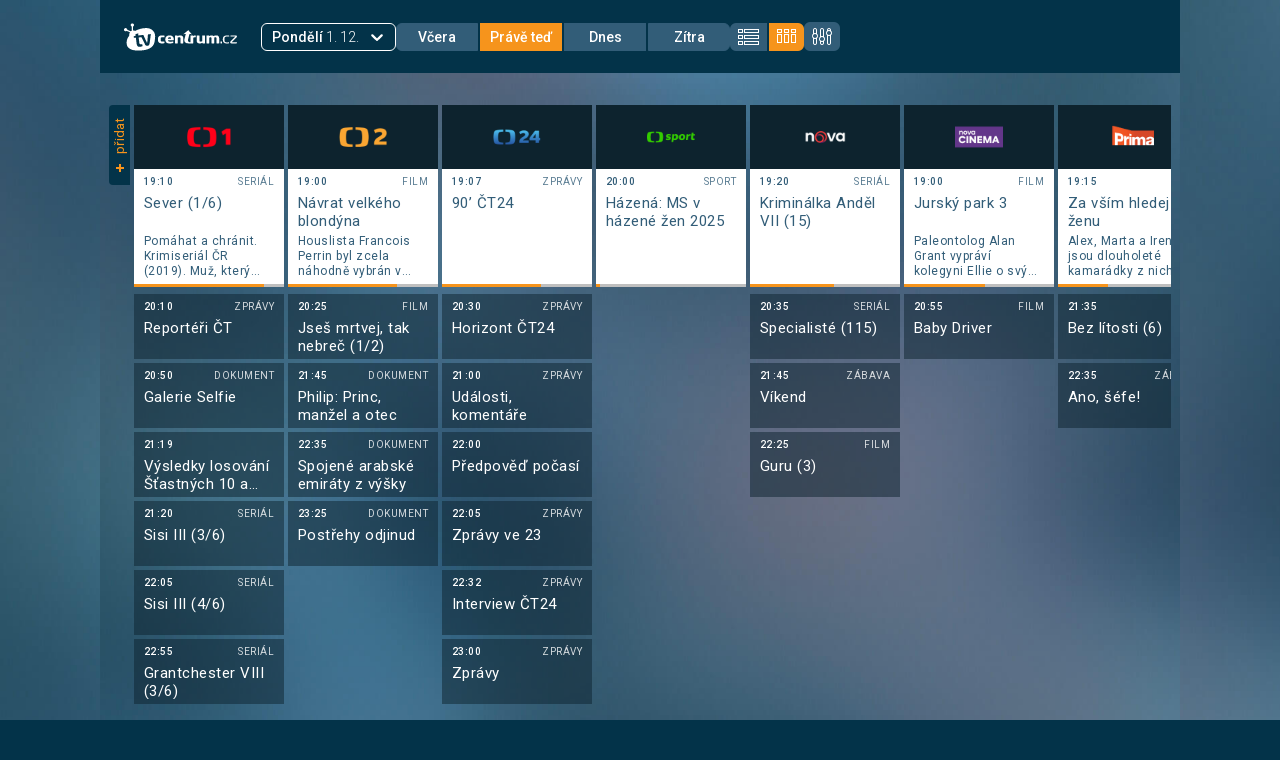

--- FILE ---
content_type: text/html; charset=utf-8
request_url: https://tvprogram.centrum.cz/?utm_source=centrumHP&utm_medium=menu&utm_content=static
body_size: 60248
content:
<!doctype html><html lang="cs"><head><title data-react-helmet="true">TV Program - Přehledný televizní program více než 100 stanic</title>
<meta data-react-helmet="true" name="theme-color" content="#033349"/><meta data-react-helmet="true" name="description" content="Televizní program oblíbených českých i zahraničních stanic 📺 Detaily pořadů na týden dopředu i zpětně 📺 Možnost řádkového nebo sloupcového zobrazení."/>
<script data-react-helmet="true" >
        /* NETMONITOR */
        var pp_gemius_identifier = 'Ajrgkub7PxU7KwRfx3Gg3rd8zZawhE8X6GaD9RquSDT.T7';
        var pp_gemius_use_cmp = true;
        function gemius_pending (i) {
          window[i] = window[i] || function () {
            var x = window[i + '_pdata'] = window[i + '_pdata'] || [];
            x[x.length] = arguments;
          };
        };
        gemius_pending('gemius_hit');
        gemius_pending('gemius_event');
        gemius_pending('pp_gemius_hit');
        gemius_pending('pp_gemius_event');
        (function (d, t) {
          try {
            var gt = d.createElement(t), s = d.getElementsByTagName(t)[0],
              l = 'http' + ((location.protocol == 'https:') ? 's' : '');
            gt.setAttribute('async', 'async');
            gt.setAttribute('defer', 'defer');
            gt.src = l + '://spir.hit.gemius.pl/xgemius.js';
            s.parentNode.insertBefore(gt, s);
          } catch (e) {
          }
        })(document, 'script');
        </script><script data-react-helmet="true" >
        window.didomiOnReady = window.didomiOnReady || [];
        window.dataLayer = window.dataLayer || [];

        window.AlsOptions = window.AlsOptions || { tag: 'tvprogram' };
        window._sasic_queue = window._sasic_queue || [];
        window._sasic_queue.push(['group', { groupId: 'default' }]);
        window._sasic_queue.push([
          "page",
            {
              options: {
                site: "hp",
                area: "tvprogram",
                targets: {
                  ap: "sasic"
                  }
              },
              sasUrl: "https://a.centrum.cz/cent"
            },
          ],
          [
            'adobetag',
            'auto',
            {
              async: true
              }
          ],
          [
            "deferAfter",
            {
              deferAfterAction: "euConsetReady",
              timeout: 3000,
            }
          ]);
      </script><script data-react-helmet="true" id="sasic" src="https://prod-snowly-sasic.stdout.cz/dist/economia/sasic.min.js" async="true"></script><script data-react-helmet="true" >document.getElementById('sasic').onload = function() {
          _sasic.init()
        }
      </script><script data-react-helmet="true" type="text/javascript" src="https://cdn.cpex.cz/cmp/v2/cpex-cmp-upgrade.min.js"></script><script data-react-helmet="true" id="als" src="https://prod-snowly-als.stdout.cz/dist/als.min.js" async="true"></script><script data-react-helmet="true" >document.getElementById('als').onload = function() {
          _feLogging.initLogging()
        }
      </script>
<link data-react-helmet="true" rel="shortcut icon" type="image/x-icon" href="/static/images/favicon/favicon.ico"/><link data-react-helmet="true" rel="manifest" href="/manifest.json"/><link data-react-helmet="true" rel="preconnect" href="https://fonts.googleapis.com"/><link data-react-helmet="true" rel="preconnect" href="https://fonts.gstatic.com" crossOrigin="anonymous"/><link data-react-helmet="true" href="https://fonts.googleapis.com/css2?family=Roboto:wght@300;400;500;700&amp;display=swap" rel="stylesheet"/><link data-react-helmet="true" rel="canonical" href="https://tvprogram.centrum.cz/"/><meta charset="utf-8"><meta name="viewport" content="width=device-width,initial-scale=1,minimum-scale=1,maximum-scale=1,user-scalable=0,viewport-fit=cover"/><style data-styled="true" data-styled-version="5.3.9">.jXUGED{font-size:14px;margin:0 0 6px;}/*!sc*/
@media screen and (min-width:768px){.jXUGED{font-weight:500;font-size:15px;line-height:18px;color:#fff;}}/*!sc*/
data-styled.g6[id="sc-jTrPJq"]{content:"jXUGED,"}/*!sc*/
.iczcba{position:relative;margin-right:2px;font-weight:500;display:-webkit-box;display:-webkit-flex;display:-ms-flexbox;display:flex;gap:10px;-webkit-align-items:center;-webkit-box-align:center;-ms-flex-align:center;align-items:center;-webkit-box-pack:center;-webkit-justify-content:center;-ms-flex-pack:center;justify-content:center;font-size:14px;line-height:16px;text-align:center;color:#fff;background:#f6941c;padding:5px 10px;border-radius:6px;cursor:pointer;-webkit-text-decoration:none;text-decoration:none;border-radius:0;background:inherit;color:#fff;}/*!sc*/
.iczcba:first-child{border-top-left-radius:6px;border-bottom-left-radius:6px;}/*!sc*/
.iczcba:last-child{margin-right:0;border-top-right-radius:6px;border-bottom-right-radius:6px;}/*!sc*/
.dpyIfW{position:relative;margin-right:2px;font-weight:500;display:-webkit-box;display:-webkit-flex;display:-ms-flexbox;display:flex;gap:10px;-webkit-align-items:center;-webkit-box-align:center;-ms-flex-align:center;align-items:center;-webkit-box-pack:center;-webkit-justify-content:center;-ms-flex-pack:center;justify-content:center;font-size:14px;line-height:16px;text-align:center;color:#fff;background:#f6941c;padding:5px 10px;border-radius:6px;cursor:pointer;-webkit-text-decoration:none;text-decoration:none;border-radius:0;background:#f6941c;color:#f6941c;}/*!sc*/
.dpyIfW:first-child{border-top-left-radius:6px;border-bottom-left-radius:6px;}/*!sc*/
.dpyIfW:last-child{margin-right:0;border-top-right-radius:6px;border-bottom-right-radius:6px;}/*!sc*/
data-styled.g17[id="sc-ktEKTO"]{content:"iczcba,dpyIfW,"}/*!sc*/
.cOHpvk{width:74px;padding:5px;background:#325d78;border:1px solid #325d78;color:#fff;}/*!sc*/
@media screen and (min-width:500px){.cOHpvk{width:82px;}}/*!sc*/
.gEPYhY{width:74px;padding:5px;background:#f6941c;border:1px solid #f6941c;color:#fff;}/*!sc*/
@media screen and (min-width:500px){.gEPYhY{width:82px;}}/*!sc*/
data-styled.g18[id="sc-hAtEyd"]{content:"cOHpvk,gEPYhY,"}/*!sc*/
.WbavY{display:none;position:relative;padding:0;}/*!sc*/
@media screen and (min-width:981px){.WbavY{display:block;background:#325d78;color:#fff;}}/*!sc*/
data-styled.g19[id="sc-fmSAUk"]{content:"WbavY,"}/*!sc*/
.cYXlfk{display:none;position:relative;}/*!sc*/
@media screen and (min-width:981px){.cYXlfk{display:block;margin-right:15px;}}/*!sc*/
data-styled.g20[id="sc-fGFwAa"]{content:"cYXlfk,"}/*!sc*/
.ffWLWW{border-top-left-radius:4px;border-top-right-radius:4px;background:#033349;color:#f6941c;display:-webkit-box;display:-webkit-flex;display:-ms-flexbox;display:flex;-webkit-box-pack:center;-webkit-justify-content:center;-ms-flex-pack:center;justify-content:center;-webkit-align-items:center;-webkit-box-align:center;-ms-flex-align:center;align-items:center;cursor:pointer;width:80px;height:21px;margin:0 0 4px;border:none;}/*!sc*/
data-styled.g21[id="sc-blLsxD"]{content:"ffWLWW,"}/*!sc*/
.kYaZhN{max-width:100%;overflow:visible;}/*!sc*/
data-styled.g41[id="sc-cCYyox"]{content:"kYaZhN,"}/*!sc*/
.eNWxYp{font-family:"Roboto","Arial CE",Arial,sans-serif;}/*!sc*/
data-styled.g45[id="sc-iVFRtF"]{content:"eNWxYp,"}/*!sc*/
.eKtZJl{width:100%;position:relative;}/*!sc*/
data-styled.g46[id="sc-iCmkLe"]{content:"eKtZJl,"}/*!sc*/
.iWRimT{position:relative;margin:0 auto;background:url('/static/images/backgrounds/main_bg.jpg') left top;background-size:cover;color:#fff;}/*!sc*/
@media screen and (min-width:768px){.iWRimT{max-width:1080px;}}/*!sc*/
data-styled.g47[id="sc-ehsgIH"]{content:"iWRimT,"}/*!sc*/
.dzcFZH{padding:12px 15px;}/*!sc*/
@media screen and (min-width:768px){.dzcFZH{padding:24px 9px;}}/*!sc*/
data-styled.g48[id="sc-cRZddA"]{content:"dzcFZH,"}/*!sc*/
.jGYqqw{overflow:auto;display:-webkit-box;display:-webkit-flex;display:-ms-flexbox;display:flex;-webkit-flex-wrap:wrap;-ms-flex-wrap:wrap;flex-wrap:wrap;-webkit-box-pack:justify;-webkit-justify-content:space-between;-ms-flex-pack:justify;justify-content:space-between;-webkit-align-items:flex-start;-webkit-box-align:flex-start;-ms-flex-align:flex-start;align-items:flex-start;position:relative;}/*!sc*/
@media screen and (min-width:768px){.jGYqqw{padding-left:0;height:auto;min-height:300px;-webkit-align-self:flex-start;-ms-flex-item-align:start;align-self:flex-start;-webkit-flex-direction:column;-ms-flex-direction:column;flex-direction:column;}}/*!sc*/
.jGYqqw:empty{display:none;}/*!sc*/
data-styled.g51[id="sc-bCDidY"]{content:"jGYqqw,"}/*!sc*/
.ebNFbI{position:relative;width:8px;height:8px;}/*!sc*/
.ebNFbI:before{content:'';display:block;width:2px;height:100%;background:#f6941c;position:absolute;left:3px;top:0;}/*!sc*/
.ebNFbI:after{content:'';display:block;width:100%;height:2px;background:#f6941c;position:absolute;left:0;top:3px;}/*!sc*/
data-styled.g52[id="sc-cPlDXj"]{content:"ebNFbI,"}/*!sc*/
.eiUsgY{margin-right:16px;}/*!sc*/
data-styled.g53[id="sc-BKAtq"]{content:"eiUsgY,"}/*!sc*/
.kcSUWG{margin-right:10px;}/*!sc*/
data-styled.g54[id="sc-kiLEMZ"]{content:"kcSUWG,"}/*!sc*/
.dAvHFB{position:relative;display:-webkit-box;display:-webkit-flex;display:-ms-flexbox;display:flex;}/*!sc*/
data-styled.g55[id="sc-hVkBjg"]{content:"dAvHFB,"}/*!sc*/
.cNnGUZ{-webkit-flex-direction:row;-ms-flex-direction:row;flex-direction:row;}/*!sc*/
data-styled.g56[id="sc-jhSXcr"]{content:"cNnGUZ,"}/*!sc*/
.kJClNv{margin:0 4px 4px 0;-webkit-box-flex:0;-webkit-flex-grow:0;-ms-flex-positive:0;flex-grow:0;-webkit-flex-shrink:0;-ms-flex-negative:0;flex-shrink:0;}/*!sc*/
@media screen and (min-width:768px){.kJClNv{width:150px;}}/*!sc*/
data-styled.g57[id="sc-gUrTyy"]{content:"kJClNv,"}/*!sc*/
.bpEMMD{display:block;}/*!sc*/
data-styled.g58[id="sc-kZGvTt"]{content:"bpEMMD,"}/*!sc*/
.ioTiox{-webkit-flex-wrap:nowrap;-ms-flex-wrap:nowrap;flex-wrap:nowrap;overflow:hidden;width:auto;padding:0;margin:0;}/*!sc*/
data-styled.g60[id="sc-jfSnVq"]{content:"ioTiox,"}/*!sc*/
.cLqJrz{display:-webkit-box;display:-webkit-flex;display:-ms-flexbox;display:flex;-webkit-flex-direction:column;-ms-flex-direction:column;flex-direction:column;}/*!sc*/
data-styled.g61[id="sc-eKYjST"]{content:"cLqJrz,"}/*!sc*/
.eGyxeo{display:-webkit-inline-box;display:-webkit-inline-flex;display:-ms-inline-flexbox;display:inline-flex;-webkit-align-items:center;-webkit-box-align:center;-ms-flex-align:center;align-items:center;-webkit-box-pack:center;-webkit-justify-content:center;-ms-flex-pack:center;justify-content:center;background:#0d232e;padding:8px 15px;box-sizing:border-box;-webkit-box-flex:0;-webkit-flex-grow:0;-ms-flex-positive:0;flex-grow:0;-webkit-flex-shrink:0;-ms-flex-negative:0;flex-shrink:0;}/*!sc*/
@media screen and (min-width:768px){.eGyxeo{position:-webkit-sticky;position:sticky;z-index:201;}}/*!sc*/
data-styled.g63[id="sc-hjsqBZ"]{content:"eGyxeo,"}/*!sc*/
.eIznMl{width:100%;height:auto;cursor:pointer;}/*!sc*/
@media screen and (min-width:768px){.eIznMl{top:0;}}/*!sc*/
data-styled.g64[id="sc-ejdXBC"]{content:"eIznMl,"}/*!sc*/
.itKFpI{width:100%;height:auto;}/*!sc*/
data-styled.g66[id="sc-gHyekI"]{content:"itKFpI,"}/*!sc*/
.gOQAzZ{width:42px;height:42px;}/*!sc*/
@media screen and (min-width:600px){.gOQAzZ{width:48px;height:48px;}}/*!sc*/
data-styled.g67[id="sc-cmEail"]{content:"gOQAzZ,"}/*!sc*/
.fQgULE.fQgULE.fQgULE{width:48px;height:48px;}/*!sc*/
data-styled.g68[id="sc-eZYOHW"]{content:"fQgULE,"}/*!sc*/
.hwAUMP{height:100%;font-size:12px;color:rgba(255,255,255,0.8);font-weight:500;line-height:15px;background:rgba(13,35,46,0.5);position:relative;list-style:none;overflow:hidden;padding:0;-webkit-letter-spacing:0.04em;-moz-letter-spacing:0.04em;-ms-letter-spacing:0.04em;letter-spacing:0.04em;}/*!sc*/
.hwAUMP:hover{background:#fff;color:#325d78;z-index:200;}/*!sc*/
data-styled.g69[id="sc-FeKFz"]{content:"hwAUMP,"}/*!sc*/
.bNIANP{display:block;-webkit-text-decoration:none;text-decoration:none;color:inherit;}/*!sc*/
data-styled.g70[id="sc-fYdXmn"]{content:"bNIANP,"}/*!sc*/
.goXTQz{margin-bottom:4px;max-width:124px;height:65px;color:#fff;}/*!sc*/
.goXTQz:first-child{margin-bottom:7px;}/*!sc*/
.goXTQz:hover{color:#325d78;}/*!sc*/
@media screen and (min-width:768px){.goXTQz{max-width:150px;}}/*!sc*/
data-styled.g72[id="sc-UxxwN"]{content:"goXTQz,"}/*!sc*/
.hMVJdo{color:inherit;display:-webkit-box;display:-webkit-flex;display:-ms-flexbox;display:flex;-webkit-flex-wrap:nowrap;-ms-flex-wrap:nowrap;flex-wrap:nowrap;-webkit-box-pack:justify;-webkit-justify-content:space-between;-ms-flex-pack:justify;justify-content:space-between;padding:5px 10px;white-space:nowrap;font-size:10px;}/*!sc*/
data-styled.g77[id="sc-eMshUc"]{content:"hMVJdo,"}/*!sc*/
.vIHSL{text-transform:uppercase;color:inherit;font-weight:400;opacity:0.8;}/*!sc*/
data-styled.g78[id="sc-bSkxYT"]{content:"vIHSL,"}/*!sc*/
.gKQHmv{height:93px;color:inherit;display:-webkit-box;display:-webkit-flex;display:-ms-flexbox;display:flex;-webkit-flex-direction:column;-ms-flex-direction:column;flex-direction:column;-webkit-box-pack:justify;-webkit-justify-content:space-between;-ms-flex-pack:justify;justify-content:space-between;}/*!sc*/
data-styled.g80[id="sc-hNeXkk"]{content:"gKQHmv,"}/*!sc*/
.jaVxJw{color:inherit;padding:0 10px;display:-webkit-box;-webkit-line-clamp:2;-webkit-box-orient:vertical;overflow:hidden;text-overflow:ellipsis;font-weight:400;height:30px;margin:0;}/*!sc*/
@media screen and (min-width:768px){.jaVxJw{height:35px;}}/*!sc*/
data-styled.g83[id="sc-jTsRVL"]{content:"jaVxJw,"}/*!sc*/
.jNga-dz{margin-top:8px;}/*!sc*/
@media screen and (min-width:768px){.jNga-dz{display:-webkit-box;display:-webkit-flex;display:-ms-flexbox;display:flex;-webkit-align-items:flex-start;-webkit-box-align:flex-start;-ms-flex-align:flex-start;align-items:flex-start;padding-left:0;}}/*!sc*/
data-styled.g87[id="sc-FIATH"]{content:"jNga-dz,"}/*!sc*/
@media screen and (min-width:768px){.gcpRJN{-webkit-transform:rotate(-90deg);-ms-transform:rotate(-90deg);transform:rotate(-90deg);width:25px;position:relative;top:55px;}}/*!sc*/
data-styled.g88[id="sc-gtIISA"]{content:"gcpRJN,"}/*!sc*/
.gDqcLe{overflow:hidden;display:block;cursor:pointer;-webkit-order:1;-ms-flex-order:1;order:1;font-size:0;}/*!sc*/
@media screen and (min-width:600px){.gDqcLe{width:auto;}}/*!sc*/
data-styled.g93[id="sc-bqWVmG"]{content:"gDqcLe,"}/*!sc*/
.iHJssZ{width:113px;height:28px;}/*!sc*/
data-styled.g94[id="sc-gHbYXZ"]{content:"iHJssZ,"}/*!sc*/
.gCdqnm{-webkit-box-pack:center;-webkit-justify-content:center;-ms-flex-pack:center;justify-content:center;display:-webkit-box;display:-webkit-flex;display:-ms-flexbox;display:flex;padding:16px 0;}/*!sc*/
data-styled.g95[id="sc-etAVug"]{content:"gCdqnm,"}/*!sc*/
.yzoLY{color:#fff;display:-webkit-box;display:-webkit-flex;display:-ms-flexbox;display:flex;-webkit-flex-wrap:wrap;-ms-flex-wrap:wrap;flex-wrap:wrap;-webkit-box-pack:justify;-webkit-justify-content:space-between;-ms-flex-pack:justify;justify-content:space-between;-webkit-align-items:center;-webkit-box-align:center;-ms-flex-align:center;align-items:center;-webkit-order:4;-ms-flex-order:4;order:4;margin:0 auto;}/*!sc*/
.yzoLY > div:nth-child(2){display:-webkit-box;display:-webkit-flex;display:-ms-flexbox;display:flex;-webkit-flex-wrap:nowrap;-ms-flex-wrap:nowrap;flex-wrap:nowrap;-webkit-box-pack:center;-webkit-justify-content:center;-ms-flex-pack:center;justify-content:center;width:100%;}/*!sc*/
@media screen and (min-width:981px){.yzoLY > div:nth-child(2){width:auto;}}/*!sc*/
.yzoLY > div:nth-child(3){display:-webkit-box;display:-webkit-flex;display:-ms-flexbox;display:flex;-webkit-flex-wrap:nowrap;-ms-flex-wrap:nowrap;flex-wrap:nowrap;}/*!sc*/
@media screen and (min-width:600px){.yzoLY{-webkit-order:2;-ms-flex-order:2;order:2;width:initial;gap:0 20px;margin:0;}}/*!sc*/
data-styled.g96[id="sc-fGjrnr"]{content:"yzoLY,"}/*!sc*/
.jTnLnz{text-transform:capitalize;font-weight:500;}/*!sc*/
data-styled.g97[id="sc-dsInJy"]{content:"jTnLnz,"}/*!sc*/
.bBuoNo{display:none;}/*!sc*/
@media screen and (min-width:981px){.bBuoNo{display:block;}.bBuoNo .react-select__menu{border:1px solid #fff;border-radius:0;border-bottom-left-radius:6px;border-bottom-right-radius:6px;background-color:#033349;margin-top:-6px;border-top:none;z-index:301;}.bBuoNo .react-select__menu-list{margin-top:4px;border-top:1px solid #fff;padding:0;}.bBuoNo .react-select__option{padding:6px 12px;cursor:pointer;}.bBuoNo .react-select__option.react-select__option--is-focused{background-color:#033349;color:#f6941c;}.bBuoNo .react-select__option.react-select__option--is-selected{background-color:#f6941c;}.bBuoNo .react-select__option.react-select__option--is-selected.react-select__option--is-focused{color:#fff;}.bBuoNo .react-select__option:last-child{border-bottom-left-radius:6px;border-bottom-right-radius:6px;}.bBuoNo .react-select__indicator-separator{display:none;}.bBuoNo .react-select__indicator{padding-top:0;padding-bottom:0;padding-left:0;color:#fff;}.bBuoNo .react-select__indicator:hover{color:#fff;}.bBuoNo .react-select__value-container{padding-right:0;}.bBuoNo .react-select__control{width:135px;height:28px;position:relative;border-color:#fff;border-radius:6px;background-color:#033349;box-shadow:none;min-height:0;cursor:pointer;box-sizing:border-box;}.bBuoNo .react-select__control:hover{border-color:#fff;}.bBuoNo .react-select__control .react-select__placeholder,.bBuoNo .react-select__control .react-select__single-value{color:#fff;font-size:14px;font-weight:300;}}/*!sc*/
data-styled.g98[id="sc-dlUsjx"]{content:"bBuoNo,"}/*!sc*/
.blFKMz{font-weight:400;position:relative;margin-right:52px;text-transform:capitalize;}/*!sc*/
.blFKMz:before{content:'';background:url('/static/images/icons/chevron_right.svg') no-repeat;position:absolute;top:0;right:-30px;height:20px;width:20px;-webkit-transform:scale(1.1);-ms-transform:scale(1.1);transform:scale(1.1);}/*!sc*/
.blFKMz:hover{color:#f6941c;}/*!sc*/
data-styled.g99[id="sc-YtoFE"]{content:"blFKMz,"}/*!sc*/
.eMPAAK{background:#fff;display:block;height:2px;position:relative;-webkit-transition:background 0.2s ease-out;transition:background 0.2s ease-out;width:25px;}/*!sc*/
.eMPAAK:before,.eMPAAK:after{background:#fff;content:'';display:block;height:100%;position:absolute;-webkit-transition:all 0.2s ease-out;transition:all 0.2s ease-out;width:100%;}/*!sc*/
.eMPAAK:before{top:7px;}/*!sc*/
.eMPAAK:after{top:-7px;}/*!sc*/
data-styled.g100[id="sc-imaUOB"]{content:"eMPAAK,"}/*!sc*/
.jGpOqy{cursor:pointer;position:relative;-webkit-user-select:none;-moz-user-select:none;-ms-user-select:none;user-select:none;width:20px;height:14px;display:-webkit-box;display:-webkit-flex;display:-ms-flexbox;display:flex;-webkit-align-items:center;-webkit-box-align:center;-ms-flex-align:center;align-items:center;-webkit-box-pack:center;-webkit-justify-content:center;-ms-flex-pack:center;justify-content:center;}/*!sc*/
data-styled.g101[id="sc-vjKnw"]{content:"jGpOqy,"}/*!sc*/
.fFwaQf{position:relative;font-size:16px;font-weight:500;}/*!sc*/
.fFwaQf > button{display:-webkit-box;display:-webkit-flex;display:-ms-flexbox;display:flex;-webkit-flex-wrap:nowrap;-ms-flex-wrap:nowrap;flex-wrap:nowrap;-webkit-box-pack:justify;-webkit-justify-content:space-between;-ms-flex-pack:justify;justify-content:space-between;padding:18px 0 18px 24px;-webkit-text-decoration:none;text-decoration:none;color:#fff;cursor:pointer;-webkit-transition:all 0.3s ease-out;transition:all 0.3s ease-out;background-color:transparent;border:none;width:100%;font-size:16px;font-weight:500;}/*!sc*/
.fFwaQf:before{display:block;content:'';background:rgba(255,255,255,0.25);height:1px;width:100%;position:relative;bottom:0;left:24px;}/*!sc*/
data-styled.g102[id="sc-bjMMwb"]{content:"fFwaQf,"}/*!sc*/
.bOfgJf{margin:0;padding:0;list-style:none;overflow:hidden;background-color:#033349;clear:both;max-height:0;-webkit-transition:max-height 0.2s ease-out;transition:max-height 0.2s ease-out;position:absolute;left:0;display:block;-webkit-transform:translateX(0%);-ms-transform:translateX(0%);transform:translateX(0%);width:100%;min-width:320px;top:72px;z-index:301;}/*!sc*/
data-styled.g103[id="sc-eIrltS"]{content:"bOfgJf,"}/*!sc*/
.bqsZSB{-webkit-order:3;-ms-flex-order:3;order:3;}/*!sc*/
@media screen and (min-width:600px){.bqsZSB{-webkit-order:4;-ms-flex-order:4;order:4;}}/*!sc*/
@media screen and (min-width:981px){.bqsZSB{display:none;}}/*!sc*/
data-styled.g104[id="sc-hAYhfR"]{content:"bqsZSB,"}/*!sc*/
.djNRxB{height:auto !important;display:-webkit-box;display:-webkit-flex;display:-ms-flexbox;display:flex;-webkit-flex-direction:row;-ms-flex-direction:row;flex-direction:row;-webkit-align-items:center;-webkit-box-align:center;-ms-flex-align:center;align-items:center;}/*!sc*/
data-styled.g105[id="sc-kZCGdI"]{content:"djNRxB,"}/*!sc*/
.QFAZG{width:65%;text-align:center;font-weight:500;font-size:18px;}/*!sc*/
data-styled.g106[id="sc-yJYNr"]{content:"QFAZG,"}/*!sc*/
.gxEskX{-webkit-transition:all 100ms;transition:all 100ms;-webkit-text-decoration:none;text-decoration:none;color:#fff;font-weight:normal;font-size:16px;position:relative;margin-left:20px;width:10%;}/*!sc*/
.gxEskX:before{content:'';background:url('/static/images/icons/chevron_left.svg') no-repeat;position:absolute;top:0;left:-20px;height:20px;width:20px;z-index:301;-webkit-transform:scale(0.9);-ms-transform:scale(0.9);transform:scale(0.9);}/*!sc*/
.gxEskX:hover:before{background:url('/static/images/icons/chevron_left_orange.svg') no-repeat;}/*!sc*/
.gxEskX:hover{color:#f6941c;}/*!sc*/
data-styled.g107[id="sc-dXoxLi"]{content:"gxEskX,"}/*!sc*/
.kTfHsK{color:#fff;}/*!sc*/
.jagAAT{color:#f6941c;}/*!sc*/
data-styled.g108[id="sc-jFJHMl"]{content:"kTfHsK,jagAAT,"}/*!sc*/
.bNzDzg{margin:0 auto;padding:15px 0 15px 12px;background:#033349;position:relative;-webkit-transition:all 3s ease-in-out;transition:all 3s ease-in-out;color:#fff;max-height:calc(100vh - 230px);overflow:auto;}/*!sc*/
data-styled.g109[id="sc-bOSxlg"]{content:"bNzDzg,"}/*!sc*/
.cyLasD{overflow:hidden;}/*!sc*/
data-styled.g110[id="sc-fYzRkI"]{content:"cyLasD,"}/*!sc*/
.hLayvn{position:relative;}/*!sc*/
.hLayvn button{cursor:pointer;padding:20px 0 20px 5px;font-weight:300;font-size:16px;-webkit-text-decoration:none;text-decoration:none;-webkit-transition:all 100ms ease 0s;transition:all 100ms ease 0s;position:relative;width:100%;text-align:left;}/*!sc*/
.hLayvn button:hover,.hLayvn button:active{color:#f6941c;}/*!sc*/
.hLayvn button:hover:before,.hLayvn button:active:before{content:'';background:url('/static/images/icons/checked_orange.svg') no-repeat;position:absolute;top:auto;bottom:auto;right:20px;height:20px;width:20px;-webkit-transform:scale(0.9);-ms-transform:scale(0.9);transform:scale(0.9);}/*!sc*/
.hLayvn button strong{font-weight:400;}/*!sc*/
.hLayvn:before{display:block;content:'';background:rgba(255,255,255,0.25);height:1px;width:100%;position:absolute;bottom:0;left:0;}/*!sc*/
data-styled.g111[id="sc-GJyyB"]{content:"hLayvn,"}/*!sc*/
.iSpesB{position:fixed;top:0;bottom:0;left:0;right:0;background:#033349;-webkit-transition:opacity 500ms;transition:opacity 500ms;visibility:hidden;opacity:0;z-index:-1;pointer-events:none;}/*!sc*/
data-styled.g112[id="sc-jYvNne"]{content:"iSpesB,"}/*!sc*/
.lgwsSm{position:relative;}/*!sc*/
.lgwsSm:hover::before{font-family:"Roboto","Arial CE",Arial,sans-serif;display:inline-block;border-radius:6px;padding:8px;background-color:#0d232e;color:#fff;content:'Nastavení';font-style:normal;font-weight:400;font-size:13px;line-height:14px;position:absolute;width:auto;left:50%;-webkit-transform:translate(-50%,0);-ms-transform:translate(-50%,0);transform:translate(-50%,0);text-align:center;margin-bottom:0;bottom:auto;top:100%;content:'Nastavení';margin-top:11px;}/*!sc*/
.lgwsSm:hover::after{display:inline-block;width:0;height:0;border-left:8px solid transparent;border-right:8px solid transparent;border-top:8px solid #0d232e;position:absolute;left:50%;margin-bottom:0;bottom:auto;-webkit-transform:rotate(180deg) translate(-50%,0);-ms-transform:rotate(180deg) translate(-50%,0);transform:rotate(180deg) translate(-50%,0);top:100%;margin-left:-16px;margin-top:4px;content:' ';}/*!sc*/
data-styled.g114[id="sc-fnxdBY"]{content:"lgwsSm,"}/*!sc*/
.eMXcqH{display:-webkit-inline-box;display:-webkit-inline-flex;display:-ms-inline-flexbox;display:inline-flex;color:#fff;padding:6px 8px;cursor:pointer;border-radius:6px;}/*!sc*/
.eMXcqH:hover{color:#f6941c;background:#fff;}/*!sc*/
data-styled.g118[id="sc-hsiEis"]{content:"eMXcqH,"}/*!sc*/
.hbtWjC{margin-left:auto;-webkit-order:2;-ms-flex-order:2;order:2;}/*!sc*/
data-styled.g119[id="sc-caslwl"]{content:"hbtWjC,"}/*!sc*/
.jIdKwJ{background:#033349;margin:0 auto;display:-webkit-box;display:-webkit-flex;display:-ms-flexbox;display:flex;-webkit-flex-wrap:wrap;-ms-flex-wrap:wrap;flex-wrap:wrap;-webkit-box-pack:justify;-webkit-justify-content:space-between;-ms-flex-pack:justify;justify-content:space-between;-webkit-align-items:center;-webkit-box-align:center;-ms-flex-align:center;align-items:center;padding:16px 24px 12px;position:-webkit-sticky;position:sticky;top:0;z-index:301;gap:32px;width:100%;}/*!sc*/
@media screen and (min-width:768px){.jIdKwJ{max-width:1080px;padding:22px 24px;gap:initial;}}/*!sc*/
.jIdKwJ .sc-bqWVmG{margin-right:24px;}/*!sc*/
data-styled.g120[id="sc-hlindT"]{content:"jIdKwJ,"}/*!sc*/
.bBhWmc{background:#033349;margin:0 auto;display:-webkit-box;display:-webkit-flex;display:-ms-flexbox;display:flex;-webkit-flex-wrap:wrap;-ms-flex-wrap:wrap;flex-wrap:wrap;-webkit-box-pack:justify;-webkit-justify-content:space-between;-ms-flex-pack:justify;justify-content:space-between;-webkit-align-items:center;-webkit-box-align:center;-ms-flex-align:center;align-items:center;padding:40px 15px;position:relative;}/*!sc*/
@media screen and (min-width:768px){.bBhWmc{max-width:1080px;padding:30px 24px;}}/*!sc*/
data-styled.g121[id="sc-gWrJbu"]{content:"bBhWmc,"}/*!sc*/
.fpQXFt{margin:20px auto 10px;}/*!sc*/
data-styled.g122[id="sc-fYaxgZ"]{content:"fpQXFt,"}/*!sc*/
.dmmdpe{display:-webkit-box;display:-webkit-flex;display:-ms-flexbox;display:flex;-webkit-flex-wrap:wrap;-ms-flex-wrap:wrap;flex-wrap:wrap;-webkit-box-pack:center;-webkit-justify-content:center;-ms-flex-pack:center;justify-content:center;-webkit-align-items:center;-webkit-box-align:center;-ms-flex-align:center;align-items:center;width:100%;list-style:none;}/*!sc*/
data-styled.g123[id="sc-fJjTeA"]{content:"dmmdpe,"}/*!sc*/
.ikCovj{font-weight:300;font-size:14px;color:#fff;line-height:25px;}/*!sc*/
.ikCovj:after{content:'|';margin:0px 8px;}/*!sc*/
.ikCovj:last-child:after{content:'';}/*!sc*/
data-styled.g124[id="sc-gAfzvj"]{content:"ikCovj,"}/*!sc*/
.kUyfjN{font-weight:500;color:#fff;-webkit-text-decoration:none;text-decoration:none;}/*!sc*/
.kUyfjN:hover{color:#f6941c;}/*!sc*/
data-styled.g125[id="sc-gloVsK"]{content:"kUyfjN,"}/*!sc*/
.hJKitB{margin:0 auto;}/*!sc*/
data-styled.g126[id="sc-fmXJyp"]{content:"hJKitB,"}/*!sc*/
.dDNLuS{display:-webkit-box;display:-webkit-flex;display:-ms-flexbox;display:flex;-webkit-flex-wrap:wrap;-ms-flex-wrap:wrap;flex-wrap:wrap;-webkit-box-pack:center;-webkit-justify-content:center;-ms-flex-pack:center;justify-content:center;-webkit-align-items:center;-webkit-box-align:center;-ms-flex-align:center;align-items:center;width:100%;list-style:none;padding:0;margin:0;}/*!sc*/
data-styled.g127[id="sc-eYhfvQ"]{content:"dDNLuS,"}/*!sc*/
.ighqGP{color:#fff;line-height:25px;}/*!sc*/
.ighqGP:after{content:'|';margin:0px 8px;}/*!sc*/
.ighqGP:last-child:after{content:'';}/*!sc*/
data-styled.g128[id="sc-iERabD"]{content:"ighqGP,"}/*!sc*/
.WDuTZ{font-weight:300;color:#fff;-webkit-text-decoration:none;text-decoration:none;}/*!sc*/
.WDuTZ:hover{color:#f6941c;}/*!sc*/
data-styled.g129[id="sc-iqavZe"]{content:"WDuTZ,"}/*!sc*/
.fhcxoY{display:-webkit-box;display:-webkit-flex;display:-ms-flexbox;display:flex;-webkit-flex-wrap:wrap;-ms-flex-wrap:wrap;flex-wrap:wrap;-webkit-box-pack:justify;-webkit-justify-content:space-between;-ms-flex-pack:justify;justify-content:space-between;width:100%;}/*!sc*/
@media screen and (min-width:768px){}/*!sc*/
data-styled.g130[id="sc-eXHjAa"]{content:"fhcxoY,"}/*!sc*/
.dkKcZL{display:-webkit-box;display:-webkit-flex;display:-ms-flexbox;display:flex;-webkit-flex-wrap:wrap;-ms-flex-wrap:wrap;flex-wrap:wrap;-webkit-box-pack:justify;-webkit-justify-content:space-between;-ms-flex-pack:justify;justify-content:space-between;-webkit-flex-direction:column;-ms-flex-direction:column;flex-direction:column;-webkit-align-items:center;-webkit-box-align:center;-ms-flex-align:center;align-items:center;text-align:center;width:100%;}/*!sc*/
@media screen and (min-width:981px){.dkKcZL{text-align:left;width:auto;-webkit-align-items:flex-start;-webkit-box-align:flex-start;-ms-flex-align:flex-start;align-items:flex-start;}}/*!sc*/
data-styled.g131[id="sc-kVmAmP"]{content:"dkKcZL,"}/*!sc*/
.iytcuI{margin:0px 0px 20px;}/*!sc*/
data-styled.g132[id="sc-dxnOzg"]{content:"iytcuI,"}/*!sc*/
.hgqcJw{font-weight:400;color:#fff;font-size:14px;-webkit-text-decoration:none;text-decoration:none;line-height:25px;}/*!sc*/
.hgqcJw:hover{color:#f6941c;}/*!sc*/
data-styled.g133[id="sc-juTflV"]{content:"hgqcJw,"}/*!sc*/
.hvVqGd{list-style:none;margin:0;padding:0;}/*!sc*/
data-styled.g134[id="sc-emEvRq"]{content:"hvVqGd,"}/*!sc*/
.jbiwks{color:#fff;}/*!sc*/
data-styled.g135[id="sc-kkjMEf"]{content:"jbiwks,"}/*!sc*/
.HFgzD{display:none;}/*!sc*/
@media screen and (min-width:981px){.HFgzD{display:-webkit-box;display:-webkit-flex;display:-ms-flexbox;display:flex;-webkit-flex-wrap:wrap;-ms-flex-wrap:wrap;flex-wrap:wrap;-webkit-box-pack:justify;-webkit-justify-content:space-between;-ms-flex-pack:justify;justify-content:space-between;gap:4.5em;}}/*!sc*/
data-styled.g136[id="sc-cMlaQw"]{content:"HFgzD,"}/*!sc*/
.hzgQZx{font-weight:500;font-size:15px;color:#fff;line-height:35px;}/*!sc*/
data-styled.g137[id="sc-iJQrDl"]{content:"hzgQZx,"}/*!sc*/
.eeBEjH{margin:20px auto 10px;}/*!sc*/
data-styled.g138[id="sc-grpWxK"]{content:"eeBEjH,"}/*!sc*/
html,body,div,span,applet,object,iframe,h1,h2,h3,h4,h5,h6,p,blockquote,pre,a,abbr,acronym,address,big,cite,code,del,dfn,em,img,ins,kbd,q,s,samp,small,strike,strong,sub,sup,tt,var,b,u,i,center,main,dl,dt,dd,ol,ul,li,fieldset,form,label,legend,table,caption,tbody,tfoot,thead,tr,th,td,article,aside,canvas,details,embed,figure,figcaption,footer,header,hgroup,menu,nav,output,ruby,section,summary,time,mark,audio,video{box-sizing:border-box;padding:0;margin:0;}/*!sc*/
body,html{line-height:1;font-size:14px;font-family:'Roboto','Arial CE',Arial,sans-serif;background:url('/static/images/backgrounds/main_bg.jpg') left top no-repeat;background-attachment:fixed;background-color:#033349;background-size:cover;-webkit-scrollbar-width:thin;-moz-scrollbar-width:thin;-ms-scrollbar-width:thin;scrollbar-width:thin;-webkit-scrollbar-color:#0d232e #033349;-moz-scrollbar-color:#0d232e #033349;-ms-scrollbar-color:#0d232e #033349;scrollbar-color:#0d232e #033349;}/*!sc*/
html::-webkit-scrollbar,body::-webkit-scrollbar,div::-webkit-scrollbar{width:12px;}/*!sc*/
html::-webkit-scrollbar-corner,body::-webkit-scrollbar-corner,div::-webkit-scrollbar-corner{background:#033349;}/*!sc*/
html::-webkit-scrollbar-track,body::-webkit-scrollbar-track,div::-webkit-scrollbar-track{background:#033349;}/*!sc*/
html::-webkit-scrollbar-thumb,body::-webkit-scrollbar-thumb,div::-webkit-scrollbar-thumb{background-color:rgba(255,255,255,0.4);border-radius:20px;border:3px solid #033349;}/*!sc*/
audio,video{display:inline-block;}/*!sc*/
img{border-style:none;}/*!sc*/
strong{font-weight:bold;}/*!sc*/
a{cursor:pointer;}/*!sc*/
ul{list-style:none;padding:0;margin:0;}/*!sc*/
button{font-family:inherit;padding:0;margin:0;border:none;background:none;}/*!sc*/
textarea,input[type="text"],input[type="button"],input[type="submit"]{font-family:inherit;-webkit-appearance:none;border-radius:0;margin:0;}/*!sc*/
body > #cpex-skin{display:-webkit-box;display:-webkit-flex;display:-ms-flexbox;display:flex;-webkit-box-pack:center;-webkit-justify-content:center;-ms-flex-pack:center;justify-content:center;-webkit-align-items:center;-webkit-box-align:center;-ms-flex-align:center;align-items:center;position:static !important;}/*!sc*/
body > #cpex-skin > iframe{height:210px !important;}/*!sc*/
data-styled.g186[id="sc-global-hzFRTQ1"]{content:"sc-global-hzFRTQ1,"}/*!sc*/
</style><script>!function(e,t,a,n,g){e[n]=e[n]||[],e[n].push({"gtm.start":(new Date).getTime(),event:"gtm.js"});var m=t.getElementsByTagName(a)[0],r=t.createElement(a);r.async=!0,r.src="https://www.googletagmanager.com/gtm.js?id=GTM-N3T8G5C",m.parentNode.insertBefore(r,m)}(window,document,"script","dataLayer")</script><script defer="defer" src="/static/js/main.js"></script><link href="/static/css/main.css" rel="stylesheet"></head><body><noscript><iframe src="https://www.googletagmanager.com/ns.html?id=GTM-N3T8G5C" height="0" width="0" style="display:none;visibility:hidden"></iframe></noscript><div id="root"><div class="sc-iVFRtF eNWxYp"><div id="brand-a" class="brand-a"><div id="brand-b" class="brand-b"><div id="brand-c" class="brand-c"><div class="sc-cCYyox kYaZhN"></div><header class="sc-hlindT jIdKwJ"><h1><a href="/" class="sc-bqWVmG gDqcLe"><img src="/static/images/logos/tv_centrum_logo.svg" alt="Televizní programy" class="sc-gHbYXZ iHJssZ"/></a></h1><nav class="sc-fGjrnr yzoLY"><div class="sc-dlUsjx bBuoNo"><style data-emotion="css b62m3t-container">.css-b62m3t-container{position:relative;box-sizing:border-box;}</style><div class=" css-b62m3t-container"><style data-emotion="css 7pg0cj-a11yText">.css-7pg0cj-a11yText{z-index:9999;border:0;clip:rect(1px, 1px, 1px, 1px);height:1px;width:1px;position:absolute;overflow:hidden;padding:0;white-space:nowrap;}</style><span id="react-select-4777-live-region" class="css-7pg0cj-a11yText"></span><span aria-live="polite" aria-atomic="false" aria-relevant="additions text" class="css-7pg0cj-a11yText"></span><style data-emotion="css 13cymwt-control">.css-13cymwt-control{-webkit-align-items:center;-webkit-box-align:center;-ms-flex-align:center;align-items:center;cursor:default;display:-webkit-box;display:-webkit-flex;display:-ms-flexbox;display:flex;-webkit-box-flex-wrap:wrap;-webkit-flex-wrap:wrap;-ms-flex-wrap:wrap;flex-wrap:wrap;-webkit-box-pack:justify;-webkit-justify-content:space-between;justify-content:space-between;min-height:38px;outline:0!important;position:relative;-webkit-transition:all 100ms;transition:all 100ms;background-color:hsl(0, 0%, 100%);border-color:hsl(0, 0%, 80%);border-radius:4px;border-style:solid;border-width:1px;box-sizing:border-box;}.css-13cymwt-control:hover{border-color:hsl(0, 0%, 70%);}</style><div class="react-select__control css-13cymwt-control"><style data-emotion="css hlgwow">.css-hlgwow{-webkit-align-items:center;-webkit-box-align:center;-ms-flex-align:center;align-items:center;display:grid;-webkit-flex:1;-ms-flex:1;flex:1;-webkit-box-flex-wrap:wrap;-webkit-flex-wrap:wrap;-ms-flex-wrap:wrap;flex-wrap:wrap;-webkit-overflow-scrolling:touch;position:relative;overflow:hidden;padding:2px 8px;box-sizing:border-box;}</style><div class="react-select__value-container react-select__value-container--has-value css-hlgwow"><style data-emotion="css 1dimb5e-singleValue">.css-1dimb5e-singleValue{grid-area:1/1/2/3;max-width:100%;overflow:hidden;text-overflow:ellipsis;white-space:nowrap;color:hsl(0, 0%, 20%);margin-left:2px;margin-right:2px;box-sizing:border-box;}</style><div class="react-select__single-value css-1dimb5e-singleValue"><strong class="sc-dsInJy jTnLnz">pondělí</strong> <!-- -->1. 12.</div><style data-emotion="css 1hac4vs-dummyInput">.css-1hac4vs-dummyInput{background:0;border:0;caret-color:transparent;font-size:inherit;grid-area:1/1/2/3;outline:0;padding:0;width:1px;color:transparent;left:-100px;opacity:0;position:relative;-webkit-transform:scale(.01);-moz-transform:scale(.01);-ms-transform:scale(.01);transform:scale(.01);}</style><input id="react-select-4777-input" tabindex="0" inputMode="none" value="" aria-autocomplete="list" aria-expanded="false" aria-haspopup="true" role="combobox" aria-readonly="true" class="css-1hac4vs-dummyInput"/></div><style data-emotion="css 1wy0on6">.css-1wy0on6{-webkit-align-items:center;-webkit-box-align:center;-ms-flex-align:center;align-items:center;-webkit-align-self:stretch;-ms-flex-item-align:stretch;align-self:stretch;display:-webkit-box;display:-webkit-flex;display:-ms-flexbox;display:flex;-webkit-flex-shrink:0;-ms-flex-negative:0;flex-shrink:0;box-sizing:border-box;}</style><div class="react-select__indicators css-1wy0on6"><style data-emotion="css 1u9des2-indicatorSeparator">.css-1u9des2-indicatorSeparator{-webkit-align-self:stretch;-ms-flex-item-align:stretch;align-self:stretch;width:1px;background-color:hsl(0, 0%, 80%);margin-bottom:8px;margin-top:8px;box-sizing:border-box;}</style><span class="react-select__indicator-separator css-1u9des2-indicatorSeparator"></span><style data-emotion="css 1xc3v61-indicatorContainer">.css-1xc3v61-indicatorContainer{display:-webkit-box;display:-webkit-flex;display:-ms-flexbox;display:flex;-webkit-transition:color 150ms;transition:color 150ms;color:hsl(0, 0%, 80%);padding:8px;box-sizing:border-box;}.css-1xc3v61-indicatorContainer:hover{color:hsl(0, 0%, 60%);}</style><div class="react-select__indicator react-select__dropdown-indicator css-1xc3v61-indicatorContainer" aria-hidden="true"><style data-emotion="css 8mmkcg">.css-8mmkcg{display:inline-block;fill:currentColor;line-height:1;stroke:currentColor;stroke-width:0;}</style><svg height="20" width="20" viewBox="0 0 20 20" aria-hidden="true" focusable="false" class="css-8mmkcg"><path d="M4.516 7.548c0.436-0.446 1.043-0.481 1.576 0l3.908 3.747 3.908-3.747c0.533-0.481 1.141-0.446 1.574 0 0.436 0.445 0.408 1.197 0 1.615-0.406 0.418-4.695 4.502-4.695 4.502-0.217 0.223-0.502 0.335-0.787 0.335s-0.57-0.112-0.789-0.335c0 0-4.287-4.084-4.695-4.502s-0.436-1.17 0-1.615z"></path></svg></div></div></div></div></div><div class="sc-hhGHuG bnKAks"><button class="sc-ktEKTO sc-hAtEyd iczcba cOHpvk"><span>Včera</span></button><button class="sc-ktEKTO sc-hAtEyd iczcba cOHpvk"><span>Právě teď</span></button><button class="sc-ktEKTO sc-hAtEyd dpyIfW gEPYhY"><span>Dnes</span></button><button class="sc-ktEKTO sc-hAtEyd iczcba cOHpvk"><span>Zítra</span></button></div><div class="sc-fnxdBY lgwsSm"><button class="sc-ktEKTO sc-fmSAUk sc-fGFwAa iczcba WbavY cYXlfk"><span class="sc-hsiEis eMXcqH"><svg width="20" height="17" viewBox="0 0 20 17" fill="none" xmlns="http://www.w3.org/2000/svg"><path fill-rule="evenodd" clip-rule="evenodd" d="M5 2V5.76389C5.61375 6.31321 6 7.1115 6 8C6 8.8885 5.61375 9.68679 5 10.2361V15C5 16.1046 4.10457 17 3 17C1.89543 17 1 16.1046 1 15V10.2361C0.386246 9.68679 0 8.8885 0 8C0 7.1115 0.386246 6.31321 1 5.76389V2C1 0.89543 1.89543 0 3 0C4.10457 0 5 0.895432 5 2ZM4 10.8293C3.68723 10.9398 3.35063 11 3 11C2.64937 11 2.31277 10.9398 2 10.8293V15C2 15.5523 2.44771 16 3 16C3.55229 16 4 15.5523 4 15V10.8293ZM4 5.17071C3.68723 5.06016 3.35063 5 3 5C2.64937 5 2.31277 5.06016 2 5.17071V2C2 1.44772 2.44771 1 3 1C3.55229 1 4 1.44772 4 2V5.17071ZM3 10C4.10457 10 5 9.10457 5 8C5 6.89543 4.10457 6 3 6C1.89543 6 1 6.89543 1 8C1 9.10457 1.89543 10 3 10Z" fill="currentColor"></path><path fill-rule="evenodd" clip-rule="evenodd" d="M12 13.2361V15C12 16.1046 11.1046 17 10 17C8.89543 17 8 16.1046 8 15V13.2361C7.38625 12.6868 7 11.8885 7 11C7 10.1115 7.38625 9.31321 8 8.76389V2C8 0.89543 8.89543 0 10 0C11.1046 0 12 0.895432 12 2V8.76389C12.6138 9.31321 13 10.1115 13 11C13 11.8885 12.6138 12.6868 12 13.2361ZM10 16C10.5523 16 11 15.5523 11 15V13.8293C10.6872 13.9398 10.3506 14 10 14C9.64937 14 9.31277 13.9398 9 13.8293V15C9 15.5523 9.44772 16 10 16ZM11 2C11 1.44772 10.5523 1 10 1C9.44771 1 9 1.44772 9 2V8.17071C9.31277 8.06016 9.64937 8 10 8C10.3506 8 10.6872 8.06016 11 8.17071V2ZM12 11C12 12.1046 11.1046 13 10 13C8.89543 13 8 12.1046 8 11C8 9.89543 8.89543 9 10 9C11.1046 9 12 9.89543 12 11Z" fill="currentColor"></path><path fill-rule="evenodd" clip-rule="evenodd" d="M19 15C19 16.1046 18.1046 17 17 17C15.8954 17 15 16.1046 15 15V7.23611C14.3862 6.68679 14 5.8885 14 5C14 4.1115 14.3862 3.31321 15 2.76389V2C15 0.89543 15.8954 0 17 0C18.1046 0 19 0.895432 19 2V2.76389C19.6138 3.31321 20 4.1115 20 5C20 5.8885 19.6138 6.68679 19 7.23611V15ZM17 8C17.3506 8 17.6872 7.93984 18 7.82929V15C18 15.5523 17.5523 16 17 16C16.4477 16 16 15.5523 16 15V7.82929C16.3128 7.93984 16.6494 8 17 8ZM18 2.17071V2C18 1.44772 17.5523 1 17 1C16.4477 1 16 1.44772 16 2V2.17071C16.3128 2.06015 16.6494 2 17 2C17.3506 2 17.6872 2.06015 18 2.17071ZM17 7C18.1046 7 19 6.10457 19 5C19 3.89543 18.1046 3 17 3C15.8954 3 15 3.89543 15 5C15 6.10457 15.8954 7 17 7Z" fill="currentColor"></path></svg></span></button></div></nav><div class="sc-caslwl hbtWjC"></div><div class="sc-hAYhfR bqsZSB"><button type="button" name="toggle" class="sc-vjKnw jGpOqy"><span class="sc-imaUOB eMPAAK"></span></button><div class="sc-eIrltS bOfgJf"><div class="sc-bjMMwb fFwaQf"><button class="sc-eGFuAX iAFCfl"><span>Datum</span><span class="sc-YtoFE blFKMz">pondělí 1.12.</span></button></div><div class="sc-jYvNne iSpesB"><div><div class="sc-bOSxlg bNzDzg"><div class="sc-kZCGdI djNRxB"><button class="sc-dXoxLi gxEskX">Zpět</button><h3 class="sc-yJYNr QFAZG">Datum</h3></div></div><div class="sc-bOSxlg bNzDzg"><ul id="mobile_date_select" class="sc-fYzRkI cyLasD"><li class="sc-GJyyB hLayvn"><button class="sc-jFJHMl kTfHsK"><strong class="sc-dsInJy jTnLnz">pondělí</strong> <!-- -->24. 11.</button></li><li class="sc-GJyyB hLayvn"><button class="sc-jFJHMl kTfHsK"><strong class="sc-dsInJy jTnLnz">úterý</strong> <!-- -->25. 11.</button></li><li class="sc-GJyyB hLayvn"><button class="sc-jFJHMl kTfHsK"><strong class="sc-dsInJy jTnLnz">středa</strong> <!-- -->26. 11.</button></li><li class="sc-GJyyB hLayvn"><button class="sc-jFJHMl kTfHsK"><strong class="sc-dsInJy jTnLnz">čtvrtek</strong> <!-- -->27. 11.</button></li><li class="sc-GJyyB hLayvn"><button class="sc-jFJHMl kTfHsK"><strong class="sc-dsInJy jTnLnz">pátek</strong> <!-- -->28. 11.</button></li><li class="sc-GJyyB hLayvn"><button class="sc-jFJHMl kTfHsK"><strong class="sc-dsInJy jTnLnz">sobota</strong> <!-- -->29. 11.</button></li><li class="sc-GJyyB hLayvn"><button class="sc-jFJHMl kTfHsK"><strong class="sc-dsInJy jTnLnz">neděle</strong> <!-- -->30. 11.</button></li><li class="sc-GJyyB hLayvn"><button class="sc-jFJHMl jagAAT"><strong class="sc-dsInJy jTnLnz">pondělí</strong> <!-- -->1. 12.</button></li><li class="sc-GJyyB hLayvn"><button class="sc-jFJHMl kTfHsK"><strong class="sc-dsInJy jTnLnz">úterý</strong> <!-- -->2. 12.</button></li><li class="sc-GJyyB hLayvn"><button class="sc-jFJHMl kTfHsK"><strong class="sc-dsInJy jTnLnz">středa</strong> <!-- -->3. 12.</button></li><li class="sc-GJyyB hLayvn"><button class="sc-jFJHMl kTfHsK"><strong class="sc-dsInJy jTnLnz">čtvrtek</strong> <!-- -->4. 12.</button></li><li class="sc-GJyyB hLayvn"><button class="sc-jFJHMl kTfHsK"><strong class="sc-dsInJy jTnLnz">pátek</strong> <!-- -->5. 12.</button></li><li class="sc-GJyyB hLayvn"><button class="sc-jFJHMl kTfHsK"><strong class="sc-dsInJy jTnLnz">sobota</strong> <!-- -->6. 12.</button></li><li class="sc-GJyyB hLayvn"><button class="sc-jFJHMl kTfHsK"><strong class="sc-dsInJy jTnLnz">neděle</strong> <!-- -->7. 12.</button></li></ul></div></div></div><div class="sc-bjMMwb fFwaQf"><button type="button"><span>Nastavení stanic</span><span class="sc-YtoFE blFKMz"></span></button></div><a href="https://www.centrum.cz/?utm_medium=footer&amp;utm_source=tvprogram.centrum.cz" target="_blank" class="sc-etAVug gCdqnm"><img src="/static/images/logos/centrum_logo.svg" alt="Centrum.cz" class="sc-gHbYXZ iHJssZ"/></a></div></div></header><main class="sc-ehsgIH sc-cRZddA iWRimT dzcFZH"><div class="sc-iCmkLe eKtZJl"><div class="sc-FIATH jNga-dz"><div class="sc-gtIISA gcpRJN"><button class="sc-blLsxD sc-BKAtq ffWLWW eiUsgY"><div class="sc-cPlDXj sc-kiLEMZ ebNFbI kcSUWG"></div>přidat</button></div><div class="sc-bCDidY jGYqqw dragscroll"><div class="sc-hVkBjg sc-jhSXcr dAvHFB cNnGUZ"><div class="sc-gUrTyy sc-kZGvTt kJClNv bpEMMD"><div href="/stanice/ct1" class="sc-hjsqBZ sc-ejdXBC eGyxeo eIznMl"><img src="/static/images/channels/ch_1.png" alt="Program logo" class="sc-gHyekI itKFpI sc-cmEail gOQAzZ"/></div><ul class="sc-jfSnVq sc-eKYjST ioTiox cLqJrz"><li class="sc-FeKFz sc-UxxwN hwAUMP goXTQz"><a class="sc-fYdXmn bNIANP"><div class="sc-eMshUc hMVJdo">00:05<!-- --> <div class="sc-bSkxYT vIHSL">seriál</div></div><div class="sc-hNeXkk gKQHmv"><h4 class="sc-jTrPJq sc-jTsRVL jXUGED jaVxJw">Grantchester VIII (2/6)</h4></div></a></li><li class="sc-FeKFz sc-UxxwN hwAUMP goXTQz"><a class="sc-fYdXmn bNIANP"><div class="sc-eMshUc hMVJdo">00:55<!-- --> <div class="sc-bSkxYT vIHSL">zábava</div></div><div class="sc-hNeXkk gKQHmv"><h4 class="sc-jTrPJq sc-jTsRVL jXUGED jaVxJw">Manéž Bolka Polívky</h4></div></a></li><li class="sc-FeKFz sc-UxxwN hwAUMP goXTQz"><a class="sc-fYdXmn bNIANP"><div class="sc-eMshUc hMVJdo">02:05<!-- --> <div class="sc-bSkxYT vIHSL">zábava</div></div><div class="sc-hNeXkk gKQHmv"><h4 class="sc-jTrPJq sc-jTsRVL jXUGED jaVxJw">Banánové rybičky</h4></div></a></li><li class="sc-FeKFz sc-UxxwN hwAUMP goXTQz"><a class="sc-fYdXmn bNIANP"><div class="sc-eMshUc hMVJdo">02:35<!-- --> </div><div class="sc-hNeXkk gKQHmv"><h4 class="sc-jTrPJq sc-jTsRVL jXUGED jaVxJw">Ali z Jávy</h4></div></a></li><li class="sc-FeKFz sc-UxxwN hwAUMP goXTQz"><a class="sc-fYdXmn bNIANP"><div class="sc-eMshUc hMVJdo">02:45<!-- --> <div class="sc-bSkxYT vIHSL">zábava</div></div><div class="sc-hNeXkk gKQHmv"><h4 class="sc-jTrPJq sc-jTsRVL jXUGED jaVxJw">Bydlení je hra</h4></div></a></li><li class="sc-FeKFz sc-UxxwN hwAUMP goXTQz"><a class="sc-fYdXmn bNIANP"><div class="sc-eMshUc hMVJdo">03:15<!-- --> <div class="sc-bSkxYT vIHSL">zábava</div></div><div class="sc-hNeXkk gKQHmv"><h4 class="sc-jTrPJq sc-jTsRVL jXUGED jaVxJw">Zahrada je hra</h4></div></a></li><li class="sc-FeKFz sc-UxxwN hwAUMP goXTQz"><a class="sc-fYdXmn bNIANP"><div class="sc-eMshUc hMVJdo">03:35<!-- --> <div class="sc-bSkxYT vIHSL">zábava</div></div><div class="sc-hNeXkk gKQHmv"><h4 class="sc-jTrPJq sc-jTsRVL jXUGED jaVxJw">Chalupa je hra</h4></div></a></li><li class="sc-FeKFz sc-UxxwN hwAUMP goXTQz"><a class="sc-fYdXmn bNIANP"><div class="sc-eMshUc hMVJdo">04:00<!-- --> <div class="sc-bSkxYT vIHSL">zprávy</div></div><div class="sc-hNeXkk gKQHmv"><h4 class="sc-jTrPJq sc-jTsRVL jXUGED jaVxJw">Reportéři +</h4></div></a></li><li class="sc-FeKFz sc-UxxwN hwAUMP goXTQz"><a class="sc-fYdXmn bNIANP"><div class="sc-eMshUc hMVJdo">04:30<!-- --> <div class="sc-bSkxYT vIHSL">zprávy</div></div><div class="sc-hNeXkk gKQHmv"><h4 class="sc-jTrPJq sc-jTsRVL jXUGED jaVxJw">Zajímavosti z regionů</h4></div></a></li><li class="sc-FeKFz sc-UxxwN hwAUMP goXTQz"><a class="sc-fYdXmn bNIANP"><div class="sc-eMshUc hMVJdo">04:59<!-- --> <div class="sc-bSkxYT vIHSL">zprávy</div></div><div class="sc-hNeXkk gKQHmv"><h4 class="sc-jTrPJq sc-jTsRVL jXUGED jaVxJw">Studio 6</h4></div></a></li><li class="sc-FeKFz sc-UxxwN hwAUMP goXTQz"><a class="sc-fYdXmn bNIANP"><div class="sc-eMshUc hMVJdo">08:00<!-- --> </div><div class="sc-hNeXkk gKQHmv"><h4 class="sc-jTrPJq sc-jTsRVL jXUGED jaVxJw">Na silnici jako doma</h4></div></a></li><li class="sc-FeKFz sc-UxxwN hwAUMP goXTQz"><a class="sc-fYdXmn bNIANP"><div class="sc-eMshUc hMVJdo">08:10<!-- --> <div class="sc-bSkxYT vIHSL">seriál</div></div><div class="sc-hNeXkk gKQHmv"><h4 class="sc-jTrPJq sc-jTsRVL jXUGED jaVxJw">Magnum VIII</h4></div></a></li><li class="sc-FeKFz sc-UxxwN hwAUMP goXTQz"><a class="sc-fYdXmn bNIANP"><div class="sc-eMshUc hMVJdo">09:10<!-- --> <div class="sc-bSkxYT vIHSL">zábava</div></div><div class="sc-hNeXkk gKQHmv"><h4 class="sc-jTrPJq sc-jTsRVL jXUGED jaVxJw">Objektiv</h4></div></a></li><li class="sc-FeKFz sc-UxxwN hwAUMP goXTQz"><a class="sc-fYdXmn bNIANP"><div class="sc-eMshUc hMVJdo">09:45<!-- --> <div class="sc-bSkxYT vIHSL">seriál</div></div><div class="sc-hNeXkk gKQHmv"><h4 class="sc-jTrPJq sc-jTsRVL jXUGED jaVxJw">Všechny velké a malé bytosti V</h4></div></a></li><li class="sc-FeKFz sc-UxxwN hwAUMP goXTQz"><a class="sc-fYdXmn bNIANP"><div class="sc-eMshUc hMVJdo">10:30<!-- --> <div class="sc-bSkxYT vIHSL">zábava</div></div><div class="sc-hNeXkk gKQHmv"><h4 class="sc-jTrPJq sc-jTsRVL jXUGED jaVxJw">AZ-kvíz</h4></div></a></li><li class="sc-FeKFz sc-UxxwN hwAUMP goXTQz"><a class="sc-fYdXmn bNIANP"><div class="sc-eMshUc hMVJdo">11:00<!-- --> <div class="sc-bSkxYT vIHSL">zprávy</div></div><div class="sc-hNeXkk gKQHmv"><h4 class="sc-jTrPJq sc-jTsRVL jXUGED jaVxJw">Zprávy ve 12</h4></div></a></li><li class="sc-FeKFz sc-UxxwN hwAUMP goXTQz"><a class="sc-fYdXmn bNIANP"><div class="sc-eMshUc hMVJdo">11:20<!-- --> <div class="sc-bSkxYT vIHSL">zprávy</div></div><div class="sc-hNeXkk gKQHmv"><h4 class="sc-jTrPJq sc-jTsRVL jXUGED jaVxJw">Předpověď počasí, Sportovní zprávy, Události v regionech plus</h4></div></a></li><li class="sc-FeKFz sc-UxxwN hwAUMP goXTQz"><a class="sc-fYdXmn bNIANP"><div class="sc-eMshUc hMVJdo">11:30<!-- --> <div class="sc-bSkxYT vIHSL">zábava</div></div><div class="sc-hNeXkk gKQHmv"><h4 class="sc-jTrPJq sc-jTsRVL jXUGED jaVxJw">Sama doma</h4></div></a></li><li class="sc-FeKFz sc-UxxwN hwAUMP goXTQz"><a class="sc-fYdXmn bNIANP"><div class="sc-eMshUc hMVJdo">13:05<!-- --> <div class="sc-bSkxYT vIHSL">hudba</div></div><div class="sc-hNeXkk gKQHmv"><h4 class="sc-jTrPJq sc-jTsRVL jXUGED jaVxJw">Písničky z obrazovky</h4></div></a></li><li class="sc-FeKFz sc-UxxwN hwAUMP goXTQz"><a class="sc-fYdXmn bNIANP"><div class="sc-eMshUc hMVJdo">13:25<!-- --> <div class="sc-bSkxYT vIHSL">dokument</div></div><div class="sc-hNeXkk gKQHmv"><h4 class="sc-jTrPJq sc-jTsRVL jXUGED jaVxJw">Toulavá kamera</h4></div></a></li><li class="sc-FeKFz sc-UxxwN hwAUMP goXTQz"><a class="sc-fYdXmn bNIANP"><div class="sc-eMshUc hMVJdo">13:55<!-- --> <div class="sc-bSkxYT vIHSL">film</div></div><div class="sc-hNeXkk gKQHmv"><h4 class="sc-jTrPJq sc-jTsRVL jXUGED jaVxJw">Čtverec mizení</h4></div></a></li><li class="sc-FeKFz sc-UxxwN hwAUMP goXTQz"><a class="sc-fYdXmn bNIANP"><div class="sc-eMshUc hMVJdo">15:00<!-- --> <div class="sc-bSkxYT vIHSL">seriál</div></div><div class="sc-hNeXkk gKQHmv"><h4 class="sc-jTrPJq sc-jTsRVL jXUGED jaVxJw">Vyšetřuje Imma Tataranni</h4></div></a></li><li class="sc-FeKFz sc-UxxwN hwAUMP goXTQz"><a class="sc-fYdXmn bNIANP"><div class="sc-eMshUc hMVJdo">16:00<!-- --> <div class="sc-bSkxYT vIHSL">zábava</div></div><div class="sc-hNeXkk gKQHmv"><h4 class="sc-jTrPJq sc-jTsRVL jXUGED jaVxJw">AZ-kvíz</h4></div></a></li><li class="sc-FeKFz sc-UxxwN hwAUMP goXTQz"><a class="sc-fYdXmn bNIANP"><div class="sc-eMshUc hMVJdo">16:30<!-- --> <div class="sc-bSkxYT vIHSL">dokument</div></div><div class="sc-hNeXkk gKQHmv"><h4 class="sc-jTrPJq sc-jTsRVL jXUGED jaVxJw">Černé ovce</h4></div></a></li><li class="sc-FeKFz sc-UxxwN hwAUMP goXTQz"><a class="sc-fYdXmn bNIANP"><div class="sc-eMshUc hMVJdo">16:45<!-- --> </div><div class="sc-hNeXkk gKQHmv"><h4 class="sc-jTrPJq sc-jTsRVL jXUGED jaVxJw">Na silnici jako doma</h4></div></a></li><li class="sc-FeKFz sc-UxxwN hwAUMP goXTQz"><a class="sc-fYdXmn bNIANP"><div class="sc-eMshUc hMVJdo">17:00<!-- --> <div class="sc-bSkxYT vIHSL">zprávy</div></div><div class="sc-hNeXkk gKQHmv"><h4 class="sc-jTrPJq sc-jTsRVL jXUGED jaVxJw">Události v regionech</h4></div></a></li><li class="sc-FeKFz sc-UxxwN hwAUMP goXTQz"><a class="sc-fYdXmn bNIANP"><div class="sc-eMshUc hMVJdo">17:25<!-- --> <div class="sc-bSkxYT vIHSL">zábava</div></div><div class="sc-hNeXkk gKQHmv"><h4 class="sc-jTrPJq sc-jTsRVL jXUGED jaVxJw">Kde domov můj?</h4></div></a></li><li class="sc-FeKFz sc-UxxwN hwAUMP goXTQz"><a class="sc-fYdXmn bNIANP"><div class="sc-eMshUc hMVJdo">17:55<!-- --> <div class="sc-bSkxYT vIHSL">zprávy</div></div><div class="sc-hNeXkk gKQHmv"><h4 class="sc-jTrPJq sc-jTsRVL jXUGED jaVxJw">Události za okamžik a počasí</h4></div></a></li><li class="sc-FeKFz sc-UxxwN hwAUMP goXTQz"><a class="sc-fYdXmn bNIANP"><div class="sc-eMshUc hMVJdo">18:00<!-- --> <div class="sc-bSkxYT vIHSL">zprávy</div></div><div class="sc-hNeXkk gKQHmv"><h4 class="sc-jTrPJq sc-jTsRVL jXUGED jaVxJw">Události</h4></div></a></li><li class="sc-FeKFz sc-UxxwN hwAUMP goXTQz"><a class="sc-fYdXmn bNIANP"><div class="sc-eMshUc hMVJdo">18:56<!-- --> <div class="sc-bSkxYT vIHSL">zprávy</div></div><div class="sc-hNeXkk gKQHmv"><h4 class="sc-jTrPJq sc-jTsRVL jXUGED jaVxJw">Branky, body, vteřiny</h4></div></a></li><li class="sc-FeKFz sc-UxxwN hwAUMP goXTQz"><a class="sc-fYdXmn bNIANP"><div class="sc-eMshUc hMVJdo">19:10<!-- --> <div class="sc-bSkxYT vIHSL">seriál</div></div><div class="sc-hNeXkk gKQHmv"><h4 class="sc-jTrPJq sc-jTsRVL jXUGED jaVxJw">Sever (1/6)</h4></div></a></li><li class="sc-FeKFz sc-UxxwN hwAUMP goXTQz"><a class="sc-fYdXmn bNIANP"><div class="sc-eMshUc hMVJdo">20:10<!-- --> <div class="sc-bSkxYT vIHSL">zprávy</div></div><div class="sc-hNeXkk gKQHmv"><h4 class="sc-jTrPJq sc-jTsRVL jXUGED jaVxJw">Reportéři ČT</h4></div></a></li><li class="sc-FeKFz sc-UxxwN hwAUMP goXTQz"><a class="sc-fYdXmn bNIANP"><div class="sc-eMshUc hMVJdo">20:50<!-- --> <div class="sc-bSkxYT vIHSL">dokument</div></div><div class="sc-hNeXkk gKQHmv"><h4 class="sc-jTrPJq sc-jTsRVL jXUGED jaVxJw">Galerie Selfie</h4></div></a></li><li class="sc-FeKFz sc-UxxwN hwAUMP goXTQz"><a class="sc-fYdXmn bNIANP"><div class="sc-eMshUc hMVJdo">21:19<!-- --> </div><div class="sc-hNeXkk gKQHmv"><h4 class="sc-jTrPJq sc-jTsRVL jXUGED jaVxJw">Výsledky losování Šťastných 10 a Extra Renty</h4></div></a></li><li class="sc-FeKFz sc-UxxwN hwAUMP goXTQz"><a class="sc-fYdXmn bNIANP"><div class="sc-eMshUc hMVJdo">21:20<!-- --> <div class="sc-bSkxYT vIHSL">seriál</div></div><div class="sc-hNeXkk gKQHmv"><h4 class="sc-jTrPJq sc-jTsRVL jXUGED jaVxJw">Sisi III (3/6)</h4></div></a></li><li class="sc-FeKFz sc-UxxwN hwAUMP goXTQz"><a class="sc-fYdXmn bNIANP"><div class="sc-eMshUc hMVJdo">22:05<!-- --> <div class="sc-bSkxYT vIHSL">seriál</div></div><div class="sc-hNeXkk gKQHmv"><h4 class="sc-jTrPJq sc-jTsRVL jXUGED jaVxJw">Sisi III (4/6)</h4></div></a></li><li class="sc-FeKFz sc-UxxwN hwAUMP goXTQz"><a class="sc-fYdXmn bNIANP"><div class="sc-eMshUc hMVJdo">22:55<!-- --> <div class="sc-bSkxYT vIHSL">seriál</div></div><div class="sc-hNeXkk gKQHmv"><h4 class="sc-jTrPJq sc-jTsRVL jXUGED jaVxJw">Grantchester VIII (3/6)</h4></div></a></li></ul></div><div class="sc-gUrTyy sc-kZGvTt kJClNv bpEMMD"><div href="/stanice/ct2" class="sc-hjsqBZ sc-ejdXBC eGyxeo eIznMl"><img src="/static/images/channels/ch_2.png" alt="Program logo" class="sc-gHyekI itKFpI sc-cmEail gOQAzZ"/></div><ul class="sc-jfSnVq sc-eKYjST ioTiox cLqJrz"><li class="sc-FeKFz sc-UxxwN hwAUMP goXTQz"><a class="sc-fYdXmn bNIANP"><div class="sc-eMshUc hMVJdo">00:15<!-- --> <div class="sc-bSkxYT vIHSL">dokument</div></div><div class="sc-hNeXkk gKQHmv"><h4 class="sc-jTrPJq sc-jTsRVL jXUGED jaVxJw">Na hranici tradic</h4></div></a></li><li class="sc-FeKFz sc-UxxwN hwAUMP goXTQz"><a class="sc-fYdXmn bNIANP"><div class="sc-eMshUc hMVJdo">00:40<!-- --> <div class="sc-bSkxYT vIHSL">dokument</div></div><div class="sc-hNeXkk gKQHmv"><h4 class="sc-jTrPJq sc-jTsRVL jXUGED jaVxJw">Ze zoo do zoo</h4></div></a></li><li class="sc-FeKFz sc-UxxwN hwAUMP goXTQz"><a class="sc-fYdXmn bNIANP"><div class="sc-eMshUc hMVJdo">01:10<!-- --> </div><div class="sc-hNeXkk gKQHmv"><h4 class="sc-jTrPJq sc-jTsRVL jXUGED jaVxJw">Vzkaz Luďka Eliáše</h4></div></a></li><li class="sc-FeKFz sc-UxxwN hwAUMP goXTQz"><a class="sc-fYdXmn bNIANP"><div class="sc-eMshUc hMVJdo">01:25<!-- --> <div class="sc-bSkxYT vIHSL">dokument</div></div><div class="sc-hNeXkk gKQHmv"><h4 class="sc-jTrPJq sc-jTsRVL jXUGED jaVxJw">Ztracené adresy</h4></div></a></li><li class="sc-FeKFz sc-UxxwN hwAUMP goXTQz"><a class="sc-fYdXmn bNIANP"><div class="sc-eMshUc hMVJdo">01:45<!-- --> </div><div class="sc-hNeXkk gKQHmv"><h4 class="sc-jTrPJq sc-jTsRVL jXUGED jaVxJw">Slapy</h4></div></a></li><li class="sc-FeKFz sc-UxxwN hwAUMP goXTQz"><a class="sc-fYdXmn bNIANP"><div class="sc-eMshUc hMVJdo">02:05<!-- --> <div class="sc-bSkxYT vIHSL">dokument</div></div><div class="sc-hNeXkk gKQHmv"><h4 class="sc-jTrPJq sc-jTsRVL jXUGED jaVxJw">Hranice dokořán - Rozmówki polsko-czeskie</h4></div></a></li><li class="sc-FeKFz sc-UxxwN hwAUMP goXTQz"><a class="sc-fYdXmn bNIANP"><div class="sc-eMshUc hMVJdo">02:30<!-- --> <div class="sc-bSkxYT vIHSL">dokument</div></div><div class="sc-hNeXkk gKQHmv"><h4 class="sc-jTrPJq sc-jTsRVL jXUGED jaVxJw">Cesty víry</h4></div></a></li><li class="sc-FeKFz sc-UxxwN hwAUMP goXTQz"><a class="sc-fYdXmn bNIANP"><div class="sc-eMshUc hMVJdo">02:55<!-- --> <div class="sc-bSkxYT vIHSL">zábava</div></div><div class="sc-hNeXkk gKQHmv"><h4 class="sc-jTrPJq sc-jTsRVL jXUGED jaVxJw">Folklorika</h4></div></a></li><li class="sc-FeKFz sc-UxxwN hwAUMP goXTQz"><a class="sc-fYdXmn bNIANP"><div class="sc-eMshUc hMVJdo">03:25<!-- --> </div><div class="sc-hNeXkk gKQHmv"><h4 class="sc-jTrPJq sc-jTsRVL jXUGED jaVxJw">Dempír, empír a baroko</h4></div></a></li><li class="sc-FeKFz sc-UxxwN hwAUMP goXTQz"><a class="sc-fYdXmn bNIANP"><div class="sc-eMshUc hMVJdo">03:50<!-- --> <div class="sc-bSkxYT vIHSL">dokument</div></div><div class="sc-hNeXkk gKQHmv"><h4 class="sc-jTrPJq sc-jTsRVL jXUGED jaVxJw">Příběhy domů</h4></div></a></li><li class="sc-FeKFz sc-UxxwN hwAUMP goXTQz"><a class="sc-fYdXmn bNIANP"><div class="sc-eMshUc hMVJdo">04:15<!-- --> <div class="sc-bSkxYT vIHSL">zábava</div></div><div class="sc-hNeXkk gKQHmv"><h4 class="sc-jTrPJq sc-jTsRVL jXUGED jaVxJw">Televizní klub neslyšících</h4></div></a></li><li class="sc-FeKFz sc-UxxwN hwAUMP goXTQz"><a class="sc-fYdXmn bNIANP"><div class="sc-eMshUc hMVJdo">04:45<!-- --> <div class="sc-bSkxYT vIHSL">zprávy</div></div><div class="sc-hNeXkk gKQHmv"><h4 class="sc-jTrPJq sc-jTsRVL jXUGED jaVxJw">Zprávy v českém znakovém jazyce</h4></div></a></li><li class="sc-FeKFz sc-UxxwN hwAUMP goXTQz"><a class="sc-fYdXmn bNIANP"><div class="sc-eMshUc hMVJdo">04:59<!-- --> <div class="sc-bSkxYT vIHSL">zprávy</div></div><div class="sc-hNeXkk gKQHmv"><h4 class="sc-jTrPJq sc-jTsRVL jXUGED jaVxJw">Dobré ráno</h4></div></a></li><li class="sc-FeKFz sc-UxxwN hwAUMP goXTQz"><a class="sc-fYdXmn bNIANP"><div class="sc-eMshUc hMVJdo">07:30<!-- --> <div class="sc-bSkxYT vIHSL">dokument</div></div><div class="sc-hNeXkk gKQHmv"><h4 class="sc-jTrPJq sc-jTsRVL jXUGED jaVxJw">Poloostrov Yucatán, Mexiko Mayů</h4></div></a></li><li class="sc-FeKFz sc-UxxwN hwAUMP goXTQz"><a class="sc-fYdXmn bNIANP"><div class="sc-eMshUc hMVJdo">08:25<!-- --> <div class="sc-bSkxYT vIHSL">dokument</div></div><div class="sc-hNeXkk gKQHmv"><h4 class="sc-jTrPJq sc-jTsRVL jXUGED jaVxJw">Medvědi z Aljašky</h4></div></a></li><li class="sc-FeKFz sc-UxxwN hwAUMP goXTQz"><a class="sc-fYdXmn bNIANP"><div class="sc-eMshUc hMVJdo">09:20<!-- --> </div><div class="sc-hNeXkk gKQHmv"><h4 class="sc-jTrPJq sc-jTsRVL jXUGED jaVxJw">„Špička“ Zeměkoule</h4></div></a></li><li class="sc-FeKFz sc-UxxwN hwAUMP goXTQz"><a class="sc-fYdXmn bNIANP"><div class="sc-eMshUc hMVJdo">09:35<!-- --> <div class="sc-bSkxYT vIHSL">dokument</div></div><div class="sc-hNeXkk gKQHmv"><h4 class="sc-jTrPJq sc-jTsRVL jXUGED jaVxJw">Miroslav Zikmund: Cesta stoletím (2/3)</h4></div></a></li><li class="sc-FeKFz sc-UxxwN hwAUMP goXTQz"><a class="sc-fYdXmn bNIANP"><div class="sc-eMshUc hMVJdo">10:30<!-- --> <div class="sc-bSkxYT vIHSL">dokument</div></div><div class="sc-hNeXkk gKQHmv"><h4 class="sc-jTrPJq sc-jTsRVL jXUGED jaVxJw">Faraonové dvou zemí</h4></div></a></li><li class="sc-FeKFz sc-UxxwN hwAUMP goXTQz"><a class="sc-fYdXmn bNIANP"><div class="sc-eMshUc hMVJdo">11:25<!-- --> <div class="sc-bSkxYT vIHSL">dokument</div></div><div class="sc-hNeXkk gKQHmv"><h4 class="sc-jTrPJq sc-jTsRVL jXUGED jaVxJw">Nejdůležitější události 2. světové války v barvě II</h4></div></a></li><li class="sc-FeKFz sc-UxxwN hwAUMP goXTQz"><a class="sc-fYdXmn bNIANP"><div class="sc-eMshUc hMVJdo">12:15<!-- --> <div class="sc-bSkxYT vIHSL">zábava</div></div><div class="sc-hNeXkk gKQHmv"><h4 class="sc-jTrPJq sc-jTsRVL jXUGED jaVxJw">Televizní klub neslyšících</h4></div></a></li><li class="sc-FeKFz sc-UxxwN hwAUMP goXTQz"><a class="sc-fYdXmn bNIANP"><div class="sc-eMshUc hMVJdo">12:45<!-- --> <div class="sc-bSkxYT vIHSL">dokument</div></div><div class="sc-hNeXkk gKQHmv"><h4 class="sc-jTrPJq sc-jTsRVL jXUGED jaVxJw">Cesty víry</h4></div></a></li><li class="sc-FeKFz sc-UxxwN hwAUMP goXTQz"><a class="sc-fYdXmn bNIANP"><div class="sc-eMshUc hMVJdo">13:10<!-- --> <div class="sc-bSkxYT vIHSL">dokument</div></div><div class="sc-hNeXkk gKQHmv"><h4 class="sc-jTrPJq sc-jTsRVL jXUGED jaVxJw">Irsko, smaragdový ostrov</h4></div></a></li><li class="sc-FeKFz sc-UxxwN hwAUMP goXTQz"><a class="sc-fYdXmn bNIANP"><div class="sc-eMshUc hMVJdo">13:55<!-- --> <div class="sc-bSkxYT vIHSL">dokument</div></div><div class="sc-hNeXkk gKQHmv"><h4 class="sc-jTrPJq sc-jTsRVL jXUGED jaVxJw">Zázraky techniky V</h4></div></a></li><li class="sc-FeKFz sc-UxxwN hwAUMP goXTQz"><a class="sc-fYdXmn bNIANP"><div class="sc-eMshUc hMVJdo">14:45<!-- --> <div class="sc-bSkxYT vIHSL">dokument</div></div><div class="sc-hNeXkk gKQHmv"><h4 class="sc-jTrPJq sc-jTsRVL jXUGED jaVxJw">Dobrodružství vědy a techniky</h4></div></a></li><li class="sc-FeKFz sc-UxxwN hwAUMP goXTQz"><a class="sc-fYdXmn bNIANP"><div class="sc-eMshUc hMVJdo">15:15<!-- --> <div class="sc-bSkxYT vIHSL">dokument</div></div><div class="sc-hNeXkk gKQHmv"><h4 class="sc-jTrPJq sc-jTsRVL jXUGED jaVxJw">John F. Kennedy: Muž a mýtus (2/2)</h4></div></a></li><li class="sc-FeKFz sc-UxxwN hwAUMP goXTQz"><a class="sc-fYdXmn bNIANP"><div class="sc-eMshUc hMVJdo">16:10<!-- --> <div class="sc-bSkxYT vIHSL">dokument</div></div><div class="sc-hNeXkk gKQHmv"><h4 class="sc-jTrPJq sc-jTsRVL jXUGED jaVxJw">Zdař Bůh - Příběhy českého hornictví (7/8)</h4></div></a></li><li class="sc-FeKFz sc-UxxwN hwAUMP goXTQz"><a class="sc-fYdXmn bNIANP"><div class="sc-eMshUc hMVJdo">16:35<!-- --> <div class="sc-bSkxYT vIHSL">dokument</div></div><div class="sc-hNeXkk gKQHmv"><h4 class="sc-jTrPJq sc-jTsRVL jXUGED jaVxJw">Letecké katastrofy</h4></div></a></li><li class="sc-FeKFz sc-UxxwN hwAUMP goXTQz"><a class="sc-fYdXmn bNIANP"><div class="sc-eMshUc hMVJdo">17:20<!-- --> <div class="sc-bSkxYT vIHSL">dokument</div></div><div class="sc-hNeXkk gKQHmv"><h4 class="sc-jTrPJq sc-jTsRVL jXUGED jaVxJw">Kořeny života (3/3)</h4></div></a></li><li class="sc-FeKFz sc-UxxwN hwAUMP goXTQz"><a class="sc-fYdXmn bNIANP"><div class="sc-eMshUc hMVJdo">18:15<!-- --> <div class="sc-bSkxYT vIHSL">zprávy</div></div><div class="sc-hNeXkk gKQHmv"><h4 class="sc-jTrPJq sc-jTsRVL jXUGED jaVxJw">Zajímavosti z regionů</h4></div></a></li><li class="sc-FeKFz sc-UxxwN hwAUMP goXTQz"><a class="sc-fYdXmn bNIANP"><div class="sc-eMshUc hMVJdo">18:40<!-- --> <div class="sc-bSkxYT vIHSL">dokument</div></div><div class="sc-hNeXkk gKQHmv"><h4 class="sc-jTrPJq sc-jTsRVL jXUGED jaVxJw">Postřehy odjinud</h4></div></a></li><li class="sc-FeKFz sc-UxxwN hwAUMP goXTQz"><a class="sc-fYdXmn bNIANP"><div class="sc-eMshUc hMVJdo">18:50<!-- --> <div class="sc-bSkxYT vIHSL">zprávy</div></div><div class="sc-hNeXkk gKQHmv"><h4 class="sc-jTrPJq sc-jTsRVL jXUGED jaVxJw">Zprávy v českém znakovém jazyce</h4></div></a></li><li class="sc-FeKFz sc-UxxwN hwAUMP goXTQz"><a class="sc-fYdXmn bNIANP"><div class="sc-eMshUc hMVJdo">19:00<!-- --> <div class="sc-bSkxYT vIHSL">film</div></div><div class="sc-hNeXkk gKQHmv"><h4 class="sc-jTrPJq sc-jTsRVL jXUGED jaVxJw">Návrat velkého blondýna</h4></div></a></li><li class="sc-FeKFz sc-UxxwN hwAUMP goXTQz"><a class="sc-fYdXmn bNIANP"><div class="sc-eMshUc hMVJdo">20:25<!-- --> <div class="sc-bSkxYT vIHSL">film</div></div><div class="sc-hNeXkk gKQHmv"><h4 class="sc-jTrPJq sc-jTsRVL jXUGED jaVxJw">Jseš mrtvej, tak nebreč (1/2)</h4></div></a></li><li class="sc-FeKFz sc-UxxwN hwAUMP goXTQz"><a class="sc-fYdXmn bNIANP"><div class="sc-eMshUc hMVJdo">21:45<!-- --> <div class="sc-bSkxYT vIHSL">dokument</div></div><div class="sc-hNeXkk gKQHmv"><h4 class="sc-jTrPJq sc-jTsRVL jXUGED jaVxJw">Philip: Princ, manžel a otec</h4></div></a></li><li class="sc-FeKFz sc-UxxwN hwAUMP goXTQz"><a class="sc-fYdXmn bNIANP"><div class="sc-eMshUc hMVJdo">22:35<!-- --> <div class="sc-bSkxYT vIHSL">dokument</div></div><div class="sc-hNeXkk gKQHmv"><h4 class="sc-jTrPJq sc-jTsRVL jXUGED jaVxJw">Spojené arabské emiráty z výšky</h4></div></a></li><li class="sc-FeKFz sc-UxxwN hwAUMP goXTQz"><a class="sc-fYdXmn bNIANP"><div class="sc-eMshUc hMVJdo">23:25<!-- --> <div class="sc-bSkxYT vIHSL">dokument</div></div><div class="sc-hNeXkk gKQHmv"><h4 class="sc-jTrPJq sc-jTsRVL jXUGED jaVxJw">Postřehy odjinud</h4></div></a></li></ul></div><div class="sc-gUrTyy sc-kZGvTt kJClNv bpEMMD"><div href="/stanice/ct24" class="sc-hjsqBZ sc-ejdXBC eGyxeo eIznMl"><img src="/static/images/channels/ch_24.png" alt="Program logo" class="sc-gHyekI itKFpI sc-cmEail gOQAzZ"/></div><ul class="sc-jfSnVq sc-eKYjST ioTiox cLqJrz"><li class="sc-FeKFz sc-UxxwN hwAUMP goXTQz"><a class="sc-fYdXmn bNIANP"><div class="sc-eMshUc hMVJdo">00:00<!-- --> <div class="sc-bSkxYT vIHSL">zprávy</div></div><div class="sc-hNeXkk gKQHmv"><h4 class="sc-jTrPJq sc-jTsRVL jXUGED jaVxJw">Zprávy</h4></div></a></li><li class="sc-FeKFz sc-UxxwN hwAUMP goXTQz"><a class="sc-fYdXmn bNIANP"><div class="sc-eMshUc hMVJdo">00:10<!-- --> <div class="sc-bSkxYT vIHSL">zprávy</div></div><div class="sc-hNeXkk gKQHmv"><h4 class="sc-jTrPJq sc-jTsRVL jXUGED jaVxJw">Studio ČT24</h4></div></a></li><li class="sc-FeKFz sc-UxxwN hwAUMP goXTQz"><a class="sc-fYdXmn bNIANP"><div class="sc-eMshUc hMVJdo">01:00<!-- --> <div class="sc-bSkxYT vIHSL">zprávy</div></div><div class="sc-hNeXkk gKQHmv"><h4 class="sc-jTrPJq sc-jTsRVL jXUGED jaVxJw">Zprávy</h4></div></a></li><li class="sc-FeKFz sc-UxxwN hwAUMP goXTQz"><a class="sc-fYdXmn bNIANP"><div class="sc-eMshUc hMVJdo">01:10<!-- --> <div class="sc-bSkxYT vIHSL">zprávy</div></div><div class="sc-hNeXkk gKQHmv"><h4 class="sc-jTrPJq sc-jTsRVL jXUGED jaVxJw">Studio ČT24</h4></div></a></li><li class="sc-FeKFz sc-UxxwN hwAUMP goXTQz"><a class="sc-fYdXmn bNIANP"><div class="sc-eMshUc hMVJdo">01:34<!-- --> <div class="sc-bSkxYT vIHSL">zprávy</div></div><div class="sc-hNeXkk gKQHmv"><h4 class="sc-jTrPJq sc-jTsRVL jXUGED jaVxJw">Zajímavosti z regionů</h4></div></a></li><li class="sc-FeKFz sc-UxxwN hwAUMP goXTQz"><a class="sc-fYdXmn bNIANP"><div class="sc-eMshUc hMVJdo">02:00<!-- --> <div class="sc-bSkxYT vIHSL">zprávy</div></div><div class="sc-hNeXkk gKQHmv"><h4 class="sc-jTrPJq sc-jTsRVL jXUGED jaVxJw">Zprávy</h4></div></a></li><li class="sc-FeKFz sc-UxxwN hwAUMP goXTQz"><a class="sc-fYdXmn bNIANP"><div class="sc-eMshUc hMVJdo">02:10<!-- --> <div class="sc-bSkxYT vIHSL">zprávy</div></div><div class="sc-hNeXkk gKQHmv"><h4 class="sc-jTrPJq sc-jTsRVL jXUGED jaVxJw">Studio ČT24</h4></div></a></li><li class="sc-FeKFz sc-UxxwN hwAUMP goXTQz"><a class="sc-fYdXmn bNIANP"><div class="sc-eMshUc hMVJdo">02:34<!-- --> <div class="sc-bSkxYT vIHSL">zprávy</div></div><div class="sc-hNeXkk gKQHmv"><h4 class="sc-jTrPJq sc-jTsRVL jXUGED jaVxJw">Zajímavosti z regionů</h4></div></a></li><li class="sc-FeKFz sc-UxxwN hwAUMP goXTQz"><a class="sc-fYdXmn bNIANP"><div class="sc-eMshUc hMVJdo">03:00<!-- --> <div class="sc-bSkxYT vIHSL">zprávy</div></div><div class="sc-hNeXkk gKQHmv"><h4 class="sc-jTrPJq sc-jTsRVL jXUGED jaVxJw">Zprávy</h4></div></a></li><li class="sc-FeKFz sc-UxxwN hwAUMP goXTQz"><a class="sc-fYdXmn bNIANP"><div class="sc-eMshUc hMVJdo">03:10<!-- --> <div class="sc-bSkxYT vIHSL">zprávy</div></div><div class="sc-hNeXkk gKQHmv"><h4 class="sc-jTrPJq sc-jTsRVL jXUGED jaVxJw">Studio ČT24</h4></div></a></li><li class="sc-FeKFz sc-UxxwN hwAUMP goXTQz"><a class="sc-fYdXmn bNIANP"><div class="sc-eMshUc hMVJdo">04:00<!-- --> <div class="sc-bSkxYT vIHSL">zprávy</div></div><div class="sc-hNeXkk gKQHmv"><h4 class="sc-jTrPJq sc-jTsRVL jXUGED jaVxJw">Zprávy</h4></div></a></li><li class="sc-FeKFz sc-UxxwN hwAUMP goXTQz"><a class="sc-fYdXmn bNIANP"><div class="sc-eMshUc hMVJdo">04:10<!-- --> <div class="sc-bSkxYT vIHSL">zprávy</div></div><div class="sc-hNeXkk gKQHmv"><h4 class="sc-jTrPJq sc-jTsRVL jXUGED jaVxJw">Studio ČT24</h4></div></a></li><li class="sc-FeKFz sc-UxxwN hwAUMP goXTQz"><a class="sc-fYdXmn bNIANP"><div class="sc-eMshUc hMVJdo">04:59<!-- --> <div class="sc-bSkxYT vIHSL">zprávy</div></div><div class="sc-hNeXkk gKQHmv"><h4 class="sc-jTrPJq sc-jTsRVL jXUGED jaVxJw">Studio 6</h4></div></a></li><li class="sc-FeKFz sc-UxxwN hwAUMP goXTQz"><a class="sc-fYdXmn bNIANP"><div class="sc-eMshUc hMVJdo">08:00<!-- --> <div class="sc-bSkxYT vIHSL">zprávy</div></div><div class="sc-hNeXkk gKQHmv"><h4 class="sc-jTrPJq sc-jTsRVL jXUGED jaVxJw">Studio 6 II</h4></div></a></li><li class="sc-FeKFz sc-UxxwN hwAUMP goXTQz"><a class="sc-fYdXmn bNIANP"><div class="sc-eMshUc hMVJdo">09:00<!-- --> <div class="sc-bSkxYT vIHSL">zprávy</div></div><div class="sc-hNeXkk gKQHmv"><h4 class="sc-jTrPJq sc-jTsRVL jXUGED jaVxJw">Studio ČT24</h4></div></a></li><li class="sc-FeKFz sc-UxxwN hwAUMP goXTQz"><a class="sc-fYdXmn bNIANP"><div class="sc-eMshUc hMVJdo">11:00<!-- --> <div class="sc-bSkxYT vIHSL">zprávy</div></div><div class="sc-hNeXkk gKQHmv"><h4 class="sc-jTrPJq sc-jTsRVL jXUGED jaVxJw">Zprávy ve 12</h4></div></a></li><li class="sc-FeKFz sc-UxxwN hwAUMP goXTQz"><a class="sc-fYdXmn bNIANP"><div class="sc-eMshUc hMVJdo">11:20<!-- --> <div class="sc-bSkxYT vIHSL">zprávy</div></div><div class="sc-hNeXkk gKQHmv"><h4 class="sc-jTrPJq sc-jTsRVL jXUGED jaVxJw">Předpověď počasí, sportovní zprávy</h4></div></a></li><li class="sc-FeKFz sc-UxxwN hwAUMP goXTQz"><a class="sc-fYdXmn bNIANP"><div class="sc-eMshUc hMVJdo">11:30<!-- --> <div class="sc-bSkxYT vIHSL">zprávy</div></div><div class="sc-hNeXkk gKQHmv"><h4 class="sc-jTrPJq sc-jTsRVL jXUGED jaVxJw">Zprávy</h4></div></a></li><li class="sc-FeKFz sc-UxxwN hwAUMP goXTQz"><a class="sc-fYdXmn bNIANP"><div class="sc-eMshUc hMVJdo">11:33<!-- --> <div class="sc-bSkxYT vIHSL">zprávy</div></div><div class="sc-hNeXkk gKQHmv"><h4 class="sc-jTrPJq sc-jTsRVL jXUGED jaVxJw">Studio ČT24</h4></div></a></li><li class="sc-FeKFz sc-UxxwN hwAUMP goXTQz"><a class="sc-fYdXmn bNIANP"><div class="sc-eMshUc hMVJdo">12:00<!-- --> <div class="sc-bSkxYT vIHSL">zprávy</div></div><div class="sc-hNeXkk gKQHmv"><h4 class="sc-jTrPJq sc-jTsRVL jXUGED jaVxJw">Zprávy</h4></div></a></li><li class="sc-FeKFz sc-UxxwN hwAUMP goXTQz"><a class="sc-fYdXmn bNIANP"><div class="sc-eMshUc hMVJdo">12:03<!-- --> <div class="sc-bSkxYT vIHSL">zprávy</div></div><div class="sc-hNeXkk gKQHmv"><h4 class="sc-jTrPJq sc-jTsRVL jXUGED jaVxJw">Studio ČT24</h4></div></a></li><li class="sc-FeKFz sc-UxxwN hwAUMP goXTQz"><a class="sc-fYdXmn bNIANP"><div class="sc-eMshUc hMVJdo">12:30<!-- --> <div class="sc-bSkxYT vIHSL">zprávy</div></div><div class="sc-hNeXkk gKQHmv"><h4 class="sc-jTrPJq sc-jTsRVL jXUGED jaVxJw">Zprávy</h4></div></a></li><li class="sc-FeKFz sc-UxxwN hwAUMP goXTQz"><a class="sc-fYdXmn bNIANP"><div class="sc-eMshUc hMVJdo">12:33<!-- --> <div class="sc-bSkxYT vIHSL">zprávy</div></div><div class="sc-hNeXkk gKQHmv"><h4 class="sc-jTrPJq sc-jTsRVL jXUGED jaVxJw">Studio ČT24</h4></div></a></li><li class="sc-FeKFz sc-UxxwN hwAUMP goXTQz"><a class="sc-fYdXmn bNIANP"><div class="sc-eMshUc hMVJdo">13:00<!-- --> <div class="sc-bSkxYT vIHSL">zprávy</div></div><div class="sc-hNeXkk gKQHmv"><h4 class="sc-jTrPJq sc-jTsRVL jXUGED jaVxJw">Zprávy</h4></div></a></li><li class="sc-FeKFz sc-UxxwN hwAUMP goXTQz"><a class="sc-fYdXmn bNIANP"><div class="sc-eMshUc hMVJdo">13:03<!-- --> <div class="sc-bSkxYT vIHSL">zprávy</div></div><div class="sc-hNeXkk gKQHmv"><h4 class="sc-jTrPJq sc-jTsRVL jXUGED jaVxJw">Studio ČT24</h4></div></a></li><li class="sc-FeKFz sc-UxxwN hwAUMP goXTQz"><a class="sc-fYdXmn bNIANP"><div class="sc-eMshUc hMVJdo">13:30<!-- --> <div class="sc-bSkxYT vIHSL">zprávy</div></div><div class="sc-hNeXkk gKQHmv"><h4 class="sc-jTrPJq sc-jTsRVL jXUGED jaVxJw">Zprávy</h4></div></a></li><li class="sc-FeKFz sc-UxxwN hwAUMP goXTQz"><a class="sc-fYdXmn bNIANP"><div class="sc-eMshUc hMVJdo">13:33<!-- --> <div class="sc-bSkxYT vIHSL">zprávy</div></div><div class="sc-hNeXkk gKQHmv"><h4 class="sc-jTrPJq sc-jTsRVL jXUGED jaVxJw">Studio ČT24</h4></div></a></li><li class="sc-FeKFz sc-UxxwN hwAUMP goXTQz"><a class="sc-fYdXmn bNIANP"><div class="sc-eMshUc hMVJdo">14:00<!-- --> <div class="sc-bSkxYT vIHSL">zprávy</div></div><div class="sc-hNeXkk gKQHmv"><h4 class="sc-jTrPJq sc-jTsRVL jXUGED jaVxJw">Zprávy</h4></div></a></li><li class="sc-FeKFz sc-UxxwN hwAUMP goXTQz"><a class="sc-fYdXmn bNIANP"><div class="sc-eMshUc hMVJdo">14:03<!-- --> <div class="sc-bSkxYT vIHSL">zprávy</div></div><div class="sc-hNeXkk gKQHmv"><h4 class="sc-jTrPJq sc-jTsRVL jXUGED jaVxJw">Studio ČT24</h4></div></a></li><li class="sc-FeKFz sc-UxxwN hwAUMP goXTQz"><a class="sc-fYdXmn bNIANP"><div class="sc-eMshUc hMVJdo">14:30<!-- --> <div class="sc-bSkxYT vIHSL">zprávy</div></div><div class="sc-hNeXkk gKQHmv"><h4 class="sc-jTrPJq sc-jTsRVL jXUGED jaVxJw">Zprávy</h4></div></a></li><li class="sc-FeKFz sc-UxxwN hwAUMP goXTQz"><a class="sc-fYdXmn bNIANP"><div class="sc-eMshUc hMVJdo">14:33<!-- --> <div class="sc-bSkxYT vIHSL">zprávy</div></div><div class="sc-hNeXkk gKQHmv"><h4 class="sc-jTrPJq sc-jTsRVL jXUGED jaVxJw">Studio ČT24</h4></div></a></li><li class="sc-FeKFz sc-UxxwN hwAUMP goXTQz"><a class="sc-fYdXmn bNIANP"><div class="sc-eMshUc hMVJdo">15:00<!-- --> <div class="sc-bSkxYT vIHSL">zprávy</div></div><div class="sc-hNeXkk gKQHmv"><h4 class="sc-jTrPJq sc-jTsRVL jXUGED jaVxJw">Zprávy v 16</h4></div></a></li><li class="sc-FeKFz sc-UxxwN hwAUMP goXTQz"><a class="sc-fYdXmn bNIANP"><div class="sc-eMshUc hMVJdo">15:30<!-- --> <div class="sc-bSkxYT vIHSL">zprávy</div></div><div class="sc-hNeXkk gKQHmv"><h4 class="sc-jTrPJq sc-jTsRVL jXUGED jaVxJw">Zprávy</h4></div></a></li><li class="sc-FeKFz sc-UxxwN hwAUMP goXTQz"><a class="sc-fYdXmn bNIANP"><div class="sc-eMshUc hMVJdo">15:33<!-- --> <div class="sc-bSkxYT vIHSL">zprávy</div></div><div class="sc-hNeXkk gKQHmv"><h4 class="sc-jTrPJq sc-jTsRVL jXUGED jaVxJw">Studio ČT24</h4></div></a></li><li class="sc-FeKFz sc-UxxwN hwAUMP goXTQz"><a class="sc-fYdXmn bNIANP"><div class="sc-eMshUc hMVJdo">16:00<!-- --> <div class="sc-bSkxYT vIHSL">zprávy</div></div><div class="sc-hNeXkk gKQHmv"><h4 class="sc-jTrPJq sc-jTsRVL jXUGED jaVxJw">Zprávy</h4></div></a></li><li class="sc-FeKFz sc-UxxwN hwAUMP goXTQz"><a class="sc-fYdXmn bNIANP"><div class="sc-eMshUc hMVJdo">16:03<!-- --> <div class="sc-bSkxYT vIHSL">zprávy</div></div><div class="sc-hNeXkk gKQHmv"><h4 class="sc-jTrPJq sc-jTsRVL jXUGED jaVxJw">Studio ČT24</h4></div></a></li><li class="sc-FeKFz sc-UxxwN hwAUMP goXTQz"><a class="sc-fYdXmn bNIANP"><div class="sc-eMshUc hMVJdo">16:30<!-- --> <div class="sc-bSkxYT vIHSL">zprávy</div></div><div class="sc-hNeXkk gKQHmv"><h4 class="sc-jTrPJq sc-jTsRVL jXUGED jaVxJw">Zprávy</h4></div></a></li><li class="sc-FeKFz sc-UxxwN hwAUMP goXTQz"><a class="sc-fYdXmn bNIANP"><div class="sc-eMshUc hMVJdo">16:33<!-- --> <div class="sc-bSkxYT vIHSL">zprávy</div></div><div class="sc-hNeXkk gKQHmv"><h4 class="sc-jTrPJq sc-jTsRVL jXUGED jaVxJw">Studio ČT24</h4></div></a></li><li class="sc-FeKFz sc-UxxwN hwAUMP goXTQz"><a class="sc-fYdXmn bNIANP"><div class="sc-eMshUc hMVJdo">16:55<!-- --> <div class="sc-bSkxYT vIHSL">zprávy</div></div><div class="sc-hNeXkk gKQHmv"><h4 class="sc-jTrPJq sc-jTsRVL jXUGED jaVxJw">Předpověď počasí</h4></div></a></li><li class="sc-FeKFz sc-UxxwN hwAUMP goXTQz"><a class="sc-fYdXmn bNIANP"><div class="sc-eMshUc hMVJdo">17:00<!-- --> <div class="sc-bSkxYT vIHSL">zprávy</div></div><div class="sc-hNeXkk gKQHmv"><h4 class="sc-jTrPJq sc-jTsRVL jXUGED jaVxJw">Zprávy</h4></div></a></li><li class="sc-FeKFz sc-UxxwN hwAUMP goXTQz"><a class="sc-fYdXmn bNIANP"><div class="sc-eMshUc hMVJdo">17:03<!-- --> <div class="sc-bSkxYT vIHSL">zprávy</div></div><div class="sc-hNeXkk gKQHmv"><h4 class="sc-jTrPJq sc-jTsRVL jXUGED jaVxJw">Studio ČT24</h4></div></a></li><li class="sc-FeKFz sc-UxxwN hwAUMP goXTQz"><a class="sc-fYdXmn bNIANP"><div class="sc-eMshUc hMVJdo">17:28<!-- --> <div class="sc-bSkxYT vIHSL">zprávy</div></div><div class="sc-hNeXkk gKQHmv"><h4 class="sc-jTrPJq sc-jTsRVL jXUGED jaVxJw">Interview ČT24</h4></div></a></li><li class="sc-FeKFz sc-UxxwN hwAUMP goXTQz"><a class="sc-fYdXmn bNIANP"><div class="sc-eMshUc hMVJdo">17:55<!-- --> <div class="sc-bSkxYT vIHSL">zprávy</div></div><div class="sc-hNeXkk gKQHmv"><h4 class="sc-jTrPJq sc-jTsRVL jXUGED jaVxJw">Události za okamžik a počasí</h4></div></a></li><li class="sc-FeKFz sc-UxxwN hwAUMP goXTQz"><a class="sc-fYdXmn bNIANP"><div class="sc-eMshUc hMVJdo">18:00<!-- --> <div class="sc-bSkxYT vIHSL">zprávy</div></div><div class="sc-hNeXkk gKQHmv"><h4 class="sc-jTrPJq sc-jTsRVL jXUGED jaVxJw">Události</h4></div></a></li><li class="sc-FeKFz sc-UxxwN hwAUMP goXTQz"><a class="sc-fYdXmn bNIANP"><div class="sc-eMshUc hMVJdo">18:54<!-- --> <div class="sc-bSkxYT vIHSL">zprávy</div></div><div class="sc-hNeXkk gKQHmv"><h4 class="sc-jTrPJq sc-jTsRVL jXUGED jaVxJw">Počasí v evropských metropolích</h4></div></a></li><li class="sc-FeKFz sc-UxxwN hwAUMP goXTQz"><a class="sc-fYdXmn bNIANP"><div class="sc-eMshUc hMVJdo">18:56<!-- --> <div class="sc-bSkxYT vIHSL">zprávy</div></div><div class="sc-hNeXkk gKQHmv"><h4 class="sc-jTrPJq sc-jTsRVL jXUGED jaVxJw">Branky, body, vteřiny</h4></div></a></li><li class="sc-FeKFz sc-UxxwN hwAUMP goXTQz"><a class="sc-fYdXmn bNIANP"><div class="sc-eMshUc hMVJdo">19:07<!-- --> <div class="sc-bSkxYT vIHSL">zprávy</div></div><div class="sc-hNeXkk gKQHmv"><h4 class="sc-jTrPJq sc-jTsRVL jXUGED jaVxJw">90’ ČT24</h4></div></a></li><li class="sc-FeKFz sc-UxxwN hwAUMP goXTQz"><a class="sc-fYdXmn bNIANP"><div class="sc-eMshUc hMVJdo">20:30<!-- --> <div class="sc-bSkxYT vIHSL">zprávy</div></div><div class="sc-hNeXkk gKQHmv"><h4 class="sc-jTrPJq sc-jTsRVL jXUGED jaVxJw">Horizont ČT24</h4></div></a></li><li class="sc-FeKFz sc-UxxwN hwAUMP goXTQz"><a class="sc-fYdXmn bNIANP"><div class="sc-eMshUc hMVJdo">21:00<!-- --> <div class="sc-bSkxYT vIHSL">zprávy</div></div><div class="sc-hNeXkk gKQHmv"><h4 class="sc-jTrPJq sc-jTsRVL jXUGED jaVxJw">Události, komentáře</h4></div></a></li><li class="sc-FeKFz sc-UxxwN hwAUMP goXTQz"><a class="sc-fYdXmn bNIANP"><div class="sc-eMshUc hMVJdo">22:00<!-- --> </div><div class="sc-hNeXkk gKQHmv"><h4 class="sc-jTrPJq sc-jTsRVL jXUGED jaVxJw">Předpověď počasí</h4></div></a></li><li class="sc-FeKFz sc-UxxwN hwAUMP goXTQz"><a class="sc-fYdXmn bNIANP"><div class="sc-eMshUc hMVJdo">22:05<!-- --> <div class="sc-bSkxYT vIHSL">zprávy</div></div><div class="sc-hNeXkk gKQHmv"><h4 class="sc-jTrPJq sc-jTsRVL jXUGED jaVxJw">Zprávy ve 23</h4></div></a></li><li class="sc-FeKFz sc-UxxwN hwAUMP goXTQz"><a class="sc-fYdXmn bNIANP"><div class="sc-eMshUc hMVJdo">22:32<!-- --> <div class="sc-bSkxYT vIHSL">zprávy</div></div><div class="sc-hNeXkk gKQHmv"><h4 class="sc-jTrPJq sc-jTsRVL jXUGED jaVxJw">Interview ČT24</h4></div></a></li><li class="sc-FeKFz sc-UxxwN hwAUMP goXTQz"><a class="sc-fYdXmn bNIANP"><div class="sc-eMshUc hMVJdo">23:00<!-- --> <div class="sc-bSkxYT vIHSL">zprávy</div></div><div class="sc-hNeXkk gKQHmv"><h4 class="sc-jTrPJq sc-jTsRVL jXUGED jaVxJw">Zprávy</h4></div></a></li></ul></div><div class="sc-gUrTyy sc-kZGvTt kJClNv bpEMMD"><div href="/stanice/ct-sport-1" class="sc-hjsqBZ sc-ejdXBC eGyxeo eIznMl"><img src="/static/images/channels/ch_18.png" alt="Program logo" class="sc-gHyekI itKFpI sc-cmEail gOQAzZ"/></div><ul class="sc-jfSnVq sc-eKYjST ioTiox cLqJrz"><li class="sc-FeKFz sc-UxxwN hwAUMP goXTQz"><a class="sc-fYdXmn bNIANP"><div class="sc-eMshUc hMVJdo">01:00<!-- --> <div class="sc-bSkxYT vIHSL">sport</div></div><div class="sc-hNeXkk gKQHmv"><h4 class="sc-jTrPJq sc-jTsRVL jXUGED jaVxJw">Klasické lyžování: SP v klasickém lyžování 2025/2026</h4></div></a></li><li class="sc-FeKFz sc-UxxwN hwAUMP goXTQz"><a class="sc-fYdXmn bNIANP"><div class="sc-eMshUc hMVJdo">02:15<!-- --> <div class="sc-bSkxYT vIHSL">sport</div></div><div class="sc-hNeXkk gKQHmv"><h4 class="sc-jTrPJq sc-jTsRVL jXUGED jaVxJw">Branky, body, vteřiny</h4></div></a></li><li class="sc-FeKFz sc-UxxwN hwAUMP goXTQz"><a class="sc-fYdXmn bNIANP"><div class="sc-eMshUc hMVJdo">02:30<!-- --> <div class="sc-bSkxYT vIHSL">sport</div></div><div class="sc-hNeXkk gKQHmv"><h4 class="sc-jTrPJq sc-jTsRVL jXUGED jaVxJw">Skoky na lyžích: SP ve skocích na lyžích 2025/2026</h4></div></a></li><li class="sc-FeKFz sc-UxxwN hwAUMP goXTQz"><a class="sc-fYdXmn bNIANP"><div class="sc-eMshUc hMVJdo">04:25<!-- --> <div class="sc-bSkxYT vIHSL">sport</div></div><div class="sc-hNeXkk gKQHmv"><h4 class="sc-jTrPJq sc-jTsRVL jXUGED jaVxJw">Moderní gymnastika: Moderní gymnastika ČR 2025</h4></div></a></li><li class="sc-FeKFz sc-UxxwN hwAUMP goXTQz"><a class="sc-fYdXmn bNIANP"><div class="sc-eMshUc hMVJdo">04:40<!-- --> <div class="sc-bSkxYT vIHSL">sport</div></div><div class="sc-hNeXkk gKQHmv"><h4 class="sc-jTrPJq sc-jTsRVL jXUGED jaVxJw">Branky, body, vteřiny</h4></div></a></li><li class="sc-FeKFz sc-UxxwN hwAUMP goXTQz"><a class="sc-fYdXmn bNIANP"><div class="sc-eMshUc hMVJdo">05:00<!-- --> <div class="sc-bSkxYT vIHSL">sport</div></div><div class="sc-hNeXkk gKQHmv"><h4 class="sc-jTrPJq sc-jTsRVL jXUGED jaVxJw">Házená: MS v házené žen 2025</h4></div></a></li><li class="sc-FeKFz sc-UxxwN hwAUMP goXTQz"><a class="sc-fYdXmn bNIANP"><div class="sc-eMshUc hMVJdo">06:40<!-- --> <div class="sc-bSkxYT vIHSL">sport</div></div><div class="sc-hNeXkk gKQHmv"><h4 class="sc-jTrPJq sc-jTsRVL jXUGED jaVxJw">Panorama</h4></div></a></li><li class="sc-FeKFz sc-UxxwN hwAUMP goXTQz"><a class="sc-fYdXmn bNIANP"><div class="sc-eMshUc hMVJdo">07:15<!-- --> <div class="sc-bSkxYT vIHSL">sport</div></div><div class="sc-hNeXkk gKQHmv"><h4 class="sc-jTrPJq sc-jTsRVL jXUGED jaVxJw">BBV po 25 letech</h4></div></a></li><li class="sc-FeKFz sc-UxxwN hwAUMP goXTQz"><a class="sc-fYdXmn bNIANP"><div class="sc-eMshUc hMVJdo">07:25<!-- --> <div class="sc-bSkxYT vIHSL">sport</div></div><div class="sc-hNeXkk gKQHmv"><h4 class="sc-jTrPJq sc-jTsRVL jXUGED jaVxJw">Extrémní sport: Excalibur Race 2025</h4></div></a></li><li class="sc-FeKFz sc-UxxwN hwAUMP goXTQz"><a class="sc-fYdXmn bNIANP"><div class="sc-eMshUc hMVJdo">07:40<!-- --> <div class="sc-bSkxYT vIHSL">sport</div></div><div class="sc-hNeXkk gKQHmv"><h4 class="sc-jTrPJq sc-jTsRVL jXUGED jaVxJw">Biatlon: SP v biatlonu 2025/2026</h4></div></a></li><li class="sc-FeKFz sc-UxxwN hwAUMP goXTQz"><a class="sc-fYdXmn bNIANP"><div class="sc-eMshUc hMVJdo">08:25<!-- --> <div class="sc-bSkxYT vIHSL">sport</div></div><div class="sc-hNeXkk gKQHmv"><h4 class="sc-jTrPJq sc-jTsRVL jXUGED jaVxJw">Hokej: Tipsport ELH 2025/2026</h4></div></a></li><li class="sc-FeKFz sc-UxxwN hwAUMP goXTQz"><a class="sc-fYdXmn bNIANP"><div class="sc-eMshUc hMVJdo">11:05<!-- --> <div class="sc-bSkxYT vIHSL">sport</div></div><div class="sc-hNeXkk gKQHmv"><h4 class="sc-jTrPJq sc-jTsRVL jXUGED jaVxJw">Panorama</h4></div></a></li><li class="sc-FeKFz sc-UxxwN hwAUMP goXTQz"><a class="sc-fYdXmn bNIANP"><div class="sc-eMshUc hMVJdo">11:25<!-- --> <div class="sc-bSkxYT vIHSL">sport</div></div><div class="sc-hNeXkk gKQHmv"><h4 class="sc-jTrPJq sc-jTsRVL jXUGED jaVxJw">Sportovní zprávy</h4></div></a></li><li class="sc-FeKFz sc-UxxwN hwAUMP goXTQz"><a class="sc-fYdXmn bNIANP"><div class="sc-eMshUc hMVJdo">11:55<!-- --> <div class="sc-bSkxYT vIHSL">sport</div></div><div class="sc-hNeXkk gKQHmv"><h4 class="sc-jTrPJq sc-jTsRVL jXUGED jaVxJw">Cyklotoulky</h4></div></a></li><li class="sc-FeKFz sc-UxxwN hwAUMP goXTQz"><a class="sc-fYdXmn bNIANP"><div class="sc-eMshUc hMVJdo">12:05<!-- --> <div class="sc-bSkxYT vIHSL">sport</div></div><div class="sc-hNeXkk gKQHmv"><h4 class="sc-jTrPJq sc-jTsRVL jXUGED jaVxJw">Biatlon: SP v biatlonu 2025/2026</h4></div></a></li><li class="sc-FeKFz sc-UxxwN hwAUMP goXTQz"><a class="sc-fYdXmn bNIANP"><div class="sc-eMshUc hMVJdo">13:25<!-- --> <div class="sc-bSkxYT vIHSL">sport</div></div><div class="sc-hNeXkk gKQHmv"><h4 class="sc-jTrPJq sc-jTsRVL jXUGED jaVxJw">Házená: MS v házené žen 2025</h4></div></a></li><li class="sc-FeKFz sc-UxxwN hwAUMP goXTQz"><a class="sc-fYdXmn bNIANP"><div class="sc-eMshUc hMVJdo">15:10<!-- --> <div class="sc-bSkxYT vIHSL">sport</div></div><div class="sc-hNeXkk gKQHmv"><h4 class="sc-jTrPJq sc-jTsRVL jXUGED jaVxJw">Cyklokros: SP v cyklokrosu 2025/2026</h4></div></a></li><li class="sc-FeKFz sc-UxxwN hwAUMP goXTQz"><a class="sc-fYdXmn bNIANP"><div class="sc-eMshUc hMVJdo">16:20<!-- --> <div class="sc-bSkxYT vIHSL">sport</div></div><div class="sc-hNeXkk gKQHmv"><h4 class="sc-jTrPJq sc-jTsRVL jXUGED jaVxJw">Volejbal: Volejbalový magazín</h4></div></a></li><li class="sc-FeKFz sc-UxxwN hwAUMP goXTQz"><a class="sc-fYdXmn bNIANP"><div class="sc-eMshUc hMVJdo">16:40<!-- --> <div class="sc-bSkxYT vIHSL">sport</div></div><div class="sc-hNeXkk gKQHmv"><h4 class="sc-jTrPJq sc-jTsRVL jXUGED jaVxJw">Házená: MS v házené žen 2025</h4></div></a></li><li class="sc-FeKFz sc-UxxwN hwAUMP goXTQz"><a class="sc-fYdXmn bNIANP"><div class="sc-eMshUc hMVJdo">18:40<!-- --> <div class="sc-bSkxYT vIHSL">sport</div></div><div class="sc-hNeXkk gKQHmv"><h4 class="sc-jTrPJq sc-jTsRVL jXUGED jaVxJw">Basketbal: Kvalifikace na MS mužů 2027</h4></div></a></li><li class="sc-FeKFz sc-UxxwN hwAUMP goXTQz"><a class="sc-fYdXmn bNIANP"><div class="sc-eMshUc hMVJdo">20:00<!-- --> <div class="sc-bSkxYT vIHSL">sport</div></div><div class="sc-hNeXkk gKQHmv"><h4 class="sc-jTrPJq sc-jTsRVL jXUGED jaVxJw">Házená: MS v házené žen 2025</h4></div></a></li></ul></div><div class="sc-gUrTyy sc-kZGvTt kJClNv bpEMMD"><div href="/stanice/nova" class="sc-hjsqBZ sc-ejdXBC eGyxeo eIznMl"><img src="/static/images/channels/ch_3.png" alt="Program logo" class="sc-gHyekI itKFpI sc-cmEail gOQAzZ"/></div><ul class="sc-jfSnVq sc-eKYjST ioTiox cLqJrz"><li class="sc-FeKFz sc-UxxwN hwAUMP goXTQz"><a class="sc-fYdXmn bNIANP"><div class="sc-eMshUc hMVJdo">00:55<!-- --> <div class="sc-bSkxYT vIHSL">seriál</div></div><div class="sc-hNeXkk gKQHmv"><h4 class="sc-jTrPJq sc-jTsRVL jXUGED jaVxJw">Specialisté (114)</h4></div></a></li><li class="sc-FeKFz sc-UxxwN hwAUMP goXTQz"><a class="sc-fYdXmn bNIANP"><div class="sc-eMshUc hMVJdo">02:05<!-- --> <div class="sc-bSkxYT vIHSL">zábava</div></div><div class="sc-hNeXkk gKQHmv"><h4 class="sc-jTrPJq sc-jTsRVL jXUGED jaVxJw">Možné je všechno!</h4></div></a></li><li class="sc-FeKFz sc-UxxwN hwAUMP goXTQz"><a class="sc-fYdXmn bNIANP"><div class="sc-eMshUc hMVJdo">03:40<!-- --> </div><div class="sc-hNeXkk gKQHmv"><h4 class="sc-jTrPJq sc-jTsRVL jXUGED jaVxJw">Střepiny</h4></div></a></li><li class="sc-FeKFz sc-UxxwN hwAUMP goXTQz"><a class="sc-fYdXmn bNIANP"><div class="sc-eMshUc hMVJdo">04:20<!-- --> <div class="sc-bSkxYT vIHSL">zprávy</div></div><div class="sc-hNeXkk gKQHmv"><h4 class="sc-jTrPJq sc-jTsRVL jXUGED jaVxJw">Televizní noviny</h4></div></a></li><li class="sc-FeKFz sc-UxxwN hwAUMP goXTQz"><a class="sc-fYdXmn bNIANP"><div class="sc-eMshUc hMVJdo">05:00<!-- --> <div class="sc-bSkxYT vIHSL">zprávy</div></div><div class="sc-hNeXkk gKQHmv"><h4 class="sc-jTrPJq sc-jTsRVL jXUGED jaVxJw">Snídaně s Novou</h4></div></a></li><li class="sc-FeKFz sc-UxxwN hwAUMP goXTQz"><a class="sc-fYdXmn bNIANP"><div class="sc-eMshUc hMVJdo">07:35<!-- --> <div class="sc-bSkxYT vIHSL">seriál</div></div><div class="sc-hNeXkk gKQHmv"><h4 class="sc-jTrPJq sc-jTsRVL jXUGED jaVxJw">Ulice (5023)</h4></div></a></li><li class="sc-FeKFz sc-UxxwN hwAUMP goXTQz"><a class="sc-fYdXmn bNIANP"><div class="sc-eMshUc hMVJdo">08:35<!-- --> <div class="sc-bSkxYT vIHSL">seriál</div></div><div class="sc-hNeXkk gKQHmv"><h4 class="sc-jTrPJq sc-jTsRVL jXUGED jaVxJw">Kriminálka Anděl VII (13)</h4></div></a></li><li class="sc-FeKFz sc-UxxwN hwAUMP goXTQz"><a class="sc-fYdXmn bNIANP"><div class="sc-eMshUc hMVJdo">09:50<!-- --> <div class="sc-bSkxYT vIHSL">seriál</div></div><div class="sc-hNeXkk gKQHmv"><h4 class="sc-jTrPJq sc-jTsRVL jXUGED jaVxJw">Můj přítel Monk IV (8)</h4></div></a></li><li class="sc-FeKFz sc-UxxwN hwAUMP goXTQz"><a class="sc-fYdXmn bNIANP"><div class="sc-eMshUc hMVJdo">10:45<!-- --> <div class="sc-bSkxYT vIHSL">zábava</div></div><div class="sc-hNeXkk gKQHmv"><h4 class="sc-jTrPJq sc-jTsRVL jXUGED jaVxJw">Tescoma s chutí</h4></div></a></li><li class="sc-FeKFz sc-UxxwN hwAUMP goXTQz"><a class="sc-fYdXmn bNIANP"><div class="sc-eMshUc hMVJdo">11:00<!-- --> <div class="sc-bSkxYT vIHSL">zprávy</div></div><div class="sc-hNeXkk gKQHmv"><h4 class="sc-jTrPJq sc-jTsRVL jXUGED jaVxJw">Polední Televizní noviny</h4></div></a></li><li class="sc-FeKFz sc-UxxwN hwAUMP goXTQz"><a class="sc-fYdXmn bNIANP"><div class="sc-eMshUc hMVJdo">11:20<!-- --> <div class="sc-bSkxYT vIHSL">zprávy</div></div><div class="sc-hNeXkk gKQHmv"><h4 class="sc-jTrPJq sc-jTsRVL jXUGED jaVxJw">Polední sportovní noviny</h4></div></a></li><li class="sc-FeKFz sc-UxxwN hwAUMP goXTQz"><a class="sc-fYdXmn bNIANP"><div class="sc-eMshUc hMVJdo">11:24<!-- --> <div class="sc-bSkxYT vIHSL">zprávy</div></div><div class="sc-hNeXkk gKQHmv"><h4 class="sc-jTrPJq sc-jTsRVL jXUGED jaVxJw">Polední Počasí</h4></div></a></li><li class="sc-FeKFz sc-UxxwN hwAUMP goXTQz"><a class="sc-fYdXmn bNIANP"><div class="sc-eMshUc hMVJdo">11:25<!-- --> <div class="sc-bSkxYT vIHSL">seriál</div></div><div class="sc-hNeXkk gKQHmv"><h4 class="sc-jTrPJq sc-jTsRVL jXUGED jaVxJw">Ordinace v růžové zahradě 2 (539)</h4></div></a></li><li class="sc-FeKFz sc-UxxwN hwAUMP goXTQz"><a class="sc-fYdXmn bNIANP"><div class="sc-eMshUc hMVJdo">12:40<!-- --> <div class="sc-bSkxYT vIHSL">seriál</div></div><div class="sc-hNeXkk gKQHmv"><h4 class="sc-jTrPJq sc-jTsRVL jXUGED jaVxJw">Mentalista V (1)</h4></div></a></li><li class="sc-FeKFz sc-UxxwN hwAUMP goXTQz"><a class="sc-fYdXmn bNIANP"><div class="sc-eMshUc hMVJdo">13:35<!-- --> <div class="sc-bSkxYT vIHSL">seriál</div></div><div class="sc-hNeXkk gKQHmv"><h4 class="sc-jTrPJq sc-jTsRVL jXUGED jaVxJw">Mentalista V (2)</h4></div></a></li><li class="sc-FeKFz sc-UxxwN hwAUMP goXTQz"><a class="sc-fYdXmn bNIANP"><div class="sc-eMshUc hMVJdo">14:30<!-- --> <div class="sc-bSkxYT vIHSL">zábava</div></div><div class="sc-hNeXkk gKQHmv"><h4 class="sc-jTrPJq sc-jTsRVL jXUGED jaVxJw">Výměna manželek</h4></div></a></li><li class="sc-FeKFz sc-UxxwN hwAUMP goXTQz"><a class="sc-fYdXmn bNIANP"><div class="sc-eMshUc hMVJdo">15:57<!-- --> <div class="sc-bSkxYT vIHSL">zprávy</div></div><div class="sc-hNeXkk gKQHmv"><h4 class="sc-jTrPJq sc-jTsRVL jXUGED jaVxJw">Odpolední Počasí</h4></div></a></li><li class="sc-FeKFz sc-UxxwN hwAUMP goXTQz"><a class="sc-fYdXmn bNIANP"><div class="sc-eMshUc hMVJdo">16:00<!-- --> <div class="sc-bSkxYT vIHSL">zprávy</div></div><div class="sc-hNeXkk gKQHmv"><h4 class="sc-jTrPJq sc-jTsRVL jXUGED jaVxJw">Odpolední Televizní noviny</h4></div></a></li><li class="sc-FeKFz sc-UxxwN hwAUMP goXTQz"><a class="sc-fYdXmn bNIANP"><div class="sc-eMshUc hMVJdo">16:20<!-- --> <div class="sc-bSkxYT vIHSL">zprávy</div></div><div class="sc-hNeXkk gKQHmv"><h4 class="sc-jTrPJq sc-jTsRVL jXUGED jaVxJw">Odpolední sportovní noviny</h4></div></a></li><li class="sc-FeKFz sc-UxxwN hwAUMP goXTQz"><a class="sc-fYdXmn bNIANP"><div class="sc-eMshUc hMVJdo">16:30<!-- --> <div class="sc-bSkxYT vIHSL">zábava</div></div><div class="sc-hNeXkk gKQHmv"><h4 class="sc-jTrPJq sc-jTsRVL jXUGED jaVxJw">Na lovu III</h4></div></a></li><li class="sc-FeKFz sc-UxxwN hwAUMP goXTQz"><a class="sc-fYdXmn bNIANP"><div class="sc-eMshUc hMVJdo">17:30<!-- --> <div class="sc-bSkxYT vIHSL">seriál</div></div><div class="sc-hNeXkk gKQHmv"><h4 class="sc-jTrPJq sc-jTsRVL jXUGED jaVxJw">Ulice (5024)</h4></div></a></li><li class="sc-FeKFz sc-UxxwN hwAUMP goXTQz"><a class="sc-fYdXmn bNIANP"><div class="sc-eMshUc hMVJdo">18:30<!-- --> <div class="sc-bSkxYT vIHSL">zprávy</div></div><div class="sc-hNeXkk gKQHmv"><h4 class="sc-jTrPJq sc-jTsRVL jXUGED jaVxJw">Televizní noviny</h4></div></a></li><li class="sc-FeKFz sc-UxxwN hwAUMP goXTQz"><a class="sc-fYdXmn bNIANP"><div class="sc-eMshUc hMVJdo">19:10<!-- --> <div class="sc-bSkxYT vIHSL">zprávy</div></div><div class="sc-hNeXkk gKQHmv"><h4 class="sc-jTrPJq sc-jTsRVL jXUGED jaVxJw">Sportovní noviny</h4></div></a></li><li class="sc-FeKFz sc-UxxwN hwAUMP goXTQz"><a class="sc-fYdXmn bNIANP"><div class="sc-eMshUc hMVJdo">19:15<!-- --> <div class="sc-bSkxYT vIHSL">zprávy</div></div><div class="sc-hNeXkk gKQHmv"><h4 class="sc-jTrPJq sc-jTsRVL jXUGED jaVxJw">Počasí</h4></div></a></li><li class="sc-FeKFz sc-UxxwN hwAUMP goXTQz"><a class="sc-fYdXmn bNIANP"><div class="sc-eMshUc hMVJdo">19:20<!-- --> <div class="sc-bSkxYT vIHSL">seriál</div></div><div class="sc-hNeXkk gKQHmv"><h4 class="sc-jTrPJq sc-jTsRVL jXUGED jaVxJw">Kriminálka Anděl VII (15)</h4></div></a></li><li class="sc-FeKFz sc-UxxwN hwAUMP goXTQz"><a class="sc-fYdXmn bNIANP"><div class="sc-eMshUc hMVJdo">20:35<!-- --> <div class="sc-bSkxYT vIHSL">seriál</div></div><div class="sc-hNeXkk gKQHmv"><h4 class="sc-jTrPJq sc-jTsRVL jXUGED jaVxJw">Specialisté (115)</h4></div></a></li><li class="sc-FeKFz sc-UxxwN hwAUMP goXTQz"><a class="sc-fYdXmn bNIANP"><div class="sc-eMshUc hMVJdo">21:45<!-- --> <div class="sc-bSkxYT vIHSL">zábava</div></div><div class="sc-hNeXkk gKQHmv"><h4 class="sc-jTrPJq sc-jTsRVL jXUGED jaVxJw">Víkend</h4></div></a></li><li class="sc-FeKFz sc-UxxwN hwAUMP goXTQz"><a class="sc-fYdXmn bNIANP"><div class="sc-eMshUc hMVJdo">22:25<!-- --> <div class="sc-bSkxYT vIHSL">film</div></div><div class="sc-hNeXkk gKQHmv"><h4 class="sc-jTrPJq sc-jTsRVL jXUGED jaVxJw">Guru (3)</h4></div></a></li></ul></div><div class="sc-gUrTyy sc-kZGvTt kJClNv bpEMMD"><div href="/stanice/nova-cinema" class="sc-hjsqBZ sc-ejdXBC eGyxeo eIznMl"><img src="/static/images/channels/ch_78.png" alt="Program logo" class="sc-gHyekI itKFpI sc-cmEail gOQAzZ"/></div><ul class="sc-jfSnVq sc-eKYjST ioTiox cLqJrz"><li class="sc-FeKFz sc-UxxwN hwAUMP goXTQz"><a class="sc-fYdXmn bNIANP"><div class="sc-eMshUc hMVJdo">01:40<!-- --> <div class="sc-bSkxYT vIHSL">film</div></div><div class="sc-hNeXkk gKQHmv"><h4 class="sc-jTrPJq sc-jTsRVL jXUGED jaVxJw">Striptýz</h4></div></a></li><li class="sc-FeKFz sc-UxxwN hwAUMP goXTQz"><a class="sc-fYdXmn bNIANP"><div class="sc-eMshUc hMVJdo">04:30<!-- --> <div class="sc-bSkxYT vIHSL">film</div></div><div class="sc-hNeXkk gKQHmv"><h4 class="sc-jTrPJq sc-jTsRVL jXUGED jaVxJw">Vidláci</h4></div></a></li><li class="sc-FeKFz sc-UxxwN hwAUMP goXTQz"><a class="sc-fYdXmn bNIANP"><div class="sc-eMshUc hMVJdo">06:15<!-- --> <div class="sc-bSkxYT vIHSL">film</div></div><div class="sc-hNeXkk gKQHmv"><h4 class="sc-jTrPJq sc-jTsRVL jXUGED jaVxJw">Voníš mi k zbláznění</h4></div></a></li><li class="sc-FeKFz sc-UxxwN hwAUMP goXTQz"><a class="sc-fYdXmn bNIANP"><div class="sc-eMshUc hMVJdo">07:50<!-- --> <div class="sc-bSkxYT vIHSL">film</div></div><div class="sc-hNeXkk gKQHmv"><h4 class="sc-jTrPJq sc-jTsRVL jXUGED jaVxJw">Velikonoce v utajení</h4></div></a></li><li class="sc-FeKFz sc-UxxwN hwAUMP goXTQz"><a class="sc-fYdXmn bNIANP"><div class="sc-eMshUc hMVJdo">09:30<!-- --> <div class="sc-bSkxYT vIHSL">film</div></div><div class="sc-hNeXkk gKQHmv"><h4 class="sc-jTrPJq sc-jTsRVL jXUGED jaVxJw">Láska na druhý pohled</h4></div></a></li><li class="sc-FeKFz sc-UxxwN hwAUMP goXTQz"><a class="sc-fYdXmn bNIANP"><div class="sc-eMshUc hMVJdo">11:40<!-- --> <div class="sc-bSkxYT vIHSL">film</div></div><div class="sc-hNeXkk gKQHmv"><h4 class="sc-jTrPJq sc-jTsRVL jXUGED jaVxJw">Zimní příběh</h4></div></a></li><li class="sc-FeKFz sc-UxxwN hwAUMP goXTQz"><a class="sc-fYdXmn bNIANP"><div class="sc-eMshUc hMVJdo">14:05<!-- --> <div class="sc-bSkxYT vIHSL">film</div></div><div class="sc-hNeXkk gKQHmv"><h4 class="sc-jTrPJq sc-jTsRVL jXUGED jaVxJw">Smích se lepí na paty</h4></div></a></li><li class="sc-FeKFz sc-UxxwN hwAUMP goXTQz"><a class="sc-fYdXmn bNIANP"><div class="sc-eMshUc hMVJdo">16:05<!-- --> <div class="sc-bSkxYT vIHSL">seriál</div></div><div class="sc-hNeXkk gKQHmv"><h4 class="sc-jTrPJq sc-jTsRVL jXUGED jaVxJw">Život na zámku IV (9)</h4></div></a></li><li class="sc-FeKFz sc-UxxwN hwAUMP goXTQz"><a class="sc-fYdXmn bNIANP"><div class="sc-eMshUc hMVJdo">17:00<!-- --> <div class="sc-bSkxYT vIHSL">film</div></div><div class="sc-hNeXkk gKQHmv"><h4 class="sc-jTrPJq sc-jTsRVL jXUGED jaVxJw">Víla Zuběnka</h4></div></a></li><li class="sc-FeKFz sc-UxxwN hwAUMP goXTQz"><a class="sc-fYdXmn bNIANP"><div class="sc-eMshUc hMVJdo">19:00<!-- --> <div class="sc-bSkxYT vIHSL">film</div></div><div class="sc-hNeXkk gKQHmv"><h4 class="sc-jTrPJq sc-jTsRVL jXUGED jaVxJw">Jurský park 3</h4></div></a></li><li class="sc-FeKFz sc-UxxwN hwAUMP goXTQz"><a class="sc-fYdXmn bNIANP"><div class="sc-eMshUc hMVJdo">20:55<!-- --> <div class="sc-bSkxYT vIHSL">film</div></div><div class="sc-hNeXkk gKQHmv"><h4 class="sc-jTrPJq sc-jTsRVL jXUGED jaVxJw">Baby Driver</h4></div></a></li></ul></div><div class="sc-gUrTyy sc-kZGvTt kJClNv bpEMMD"><div href="/stanice/prima" class="sc-hjsqBZ sc-ejdXBC eGyxeo eIznMl"><img src="/static/images/channels/ch_4.png" alt="Program logo" class="sc-gHyekI itKFpI sc-cmEail gOQAzZ"/></div><ul class="sc-jfSnVq sc-eKYjST ioTiox cLqJrz"><li class="sc-FeKFz sc-UxxwN hwAUMP goXTQz"><a class="sc-fYdXmn bNIANP"><div class="sc-eMshUc hMVJdo">00:00<!-- --> <div class="sc-bSkxYT vIHSL">film</div></div><div class="sc-hNeXkk gKQHmv"><h4 class="sc-jTrPJq sc-jTsRVL jXUGED jaVxJw">V žoldu smrti</h4></div></a></li><li class="sc-FeKFz sc-UxxwN hwAUMP goXTQz"><a class="sc-fYdXmn bNIANP"><div class="sc-eMshUc hMVJdo">02:10<!-- --> <div class="sc-bSkxYT vIHSL">seriál</div></div><div class="sc-hNeXkk gKQHmv"><h4 class="sc-jTrPJq sc-jTsRVL jXUGED jaVxJw">Spravedlnost v krvi XIV (13)</h4></div></a></li><li class="sc-FeKFz sc-UxxwN hwAUMP goXTQz"><a class="sc-fYdXmn bNIANP"><div class="sc-eMshUc hMVJdo">03:10<!-- --> <div class="sc-bSkxYT vIHSL">seriál</div></div><div class="sc-hNeXkk gKQHmv"><h4 class="sc-jTrPJq sc-jTsRVL jXUGED jaVxJw">Spravedlnost v krvi XIV (14)</h4></div></a></li><li class="sc-FeKFz sc-UxxwN hwAUMP goXTQz"><a class="sc-fYdXmn bNIANP"><div class="sc-eMshUc hMVJdo">04:05<!-- --> <div class="sc-bSkxYT vIHSL">zábava</div></div><div class="sc-hNeXkk gKQHmv"><h4 class="sc-jTrPJq sc-jTsRVL jXUGED jaVxJw">Šéf na grilu</h4></div></a></li><li class="sc-FeKFz sc-UxxwN hwAUMP goXTQz"><a class="sc-fYdXmn bNIANP"><div class="sc-eMshUc hMVJdo">04:55<!-- --> </div><div class="sc-hNeXkk gKQHmv"><h4 class="sc-jTrPJq sc-jTsRVL jXUGED jaVxJw">Nový den</h4></div></a></li><li class="sc-FeKFz sc-UxxwN hwAUMP goXTQz"><a class="sc-fYdXmn bNIANP"><div class="sc-eMshUc hMVJdo">05:00<!-- --> </div><div class="sc-hNeXkk gKQHmv"><h4 class="sc-jTrPJq sc-jTsRVL jXUGED jaVxJw">Nový den</h4></div></a></li><li class="sc-FeKFz sc-UxxwN hwAUMP goXTQz"><a class="sc-fYdXmn bNIANP"><div class="sc-eMshUc hMVJdo">06:10<!-- --> <div class="sc-bSkxYT vIHSL">seriál</div></div><div class="sc-hNeXkk gKQHmv"><h4 class="sc-jTrPJq sc-jTsRVL jXUGED jaVxJw">M.A.S.H (238)</h4></div></a></li><li class="sc-FeKFz sc-UxxwN hwAUMP goXTQz"><a class="sc-fYdXmn bNIANP"><div class="sc-eMshUc hMVJdo">06:45<!-- --> <div class="sc-bSkxYT vIHSL">seriál</div></div><div class="sc-hNeXkk gKQHmv"><h4 class="sc-jTrPJq sc-jTsRVL jXUGED jaVxJw">M.A.S.H (239)</h4></div></a></li><li class="sc-FeKFz sc-UxxwN hwAUMP goXTQz"><a class="sc-fYdXmn bNIANP"><div class="sc-eMshUc hMVJdo">07:15<!-- --> <div class="sc-bSkxYT vIHSL">seriál</div></div><div class="sc-hNeXkk gKQHmv"><h4 class="sc-jTrPJq sc-jTsRVL jXUGED jaVxJw">M.A.S.H (240)</h4></div></a></li><li class="sc-FeKFz sc-UxxwN hwAUMP goXTQz"><a class="sc-fYdXmn bNIANP"><div class="sc-eMshUc hMVJdo">07:50<!-- --> <div class="sc-bSkxYT vIHSL">seriál</div></div><div class="sc-hNeXkk gKQHmv"><h4 class="sc-jTrPJq sc-jTsRVL jXUGED jaVxJw">Slunečná (143)</h4></div></a></li><li class="sc-FeKFz sc-UxxwN hwAUMP goXTQz"><a class="sc-fYdXmn bNIANP"><div class="sc-eMshUc hMVJdo">09:15<!-- --> <div class="sc-bSkxYT vIHSL">seriál</div></div><div class="sc-hNeXkk gKQHmv"><h4 class="sc-jTrPJq sc-jTsRVL jXUGED jaVxJw">ZOO Nové začátky (200)</h4></div></a></li><li class="sc-FeKFz sc-UxxwN hwAUMP goXTQz"><a class="sc-fYdXmn bNIANP"><div class="sc-eMshUc hMVJdo">10:15<!-- --> <div class="sc-bSkxYT vIHSL">seriál</div></div><div class="sc-hNeXkk gKQHmv"><h4 class="sc-jTrPJq sc-jTsRVL jXUGED jaVxJw">Mladá krev (14)</h4></div></a></li><li class="sc-FeKFz sc-UxxwN hwAUMP goXTQz"><a class="sc-fYdXmn bNIANP"><div class="sc-eMshUc hMVJdo">11:35<!-- --> <div class="sc-bSkxYT vIHSL">seriál</div></div><div class="sc-hNeXkk gKQHmv"><h4 class="sc-jTrPJq sc-jTsRVL jXUGED jaVxJw">Námořní vyšetřovací služba VIII (15)</h4></div></a></li><li class="sc-FeKFz sc-UxxwN hwAUMP goXTQz"><a class="sc-fYdXmn bNIANP"><div class="sc-eMshUc hMVJdo">12:35<!-- --> <div class="sc-bSkxYT vIHSL">seriál</div></div><div class="sc-hNeXkk gKQHmv"><h4 class="sc-jTrPJq sc-jTsRVL jXUGED jaVxJw">Námořní vyšetřovací služba VIII (16)</h4></div></a></li><li class="sc-FeKFz sc-UxxwN hwAUMP goXTQz"><a class="sc-fYdXmn bNIANP"><div class="sc-eMshUc hMVJdo">13:30<!-- --> </div><div class="sc-hNeXkk gKQHmv"><h4 class="sc-jTrPJq sc-jTsRVL jXUGED jaVxJw">Inkognito</h4></div></a></li><li class="sc-FeKFz sc-UxxwN hwAUMP goXTQz"><a class="sc-fYdXmn bNIANP"><div class="sc-eMshUc hMVJdo">14:35<!-- --> <div class="sc-bSkxYT vIHSL">zábava</div></div><div class="sc-hNeXkk gKQHmv"><h4 class="sc-jTrPJq sc-jTsRVL jXUGED jaVxJw">Ano, šéfe!</h4></div></a></li><li class="sc-FeKFz sc-UxxwN hwAUMP goXTQz"><a class="sc-fYdXmn bNIANP"><div class="sc-eMshUc hMVJdo">15:55<!-- --> <div class="sc-bSkxYT vIHSL">zábava</div></div><div class="sc-hNeXkk gKQHmv"><h4 class="sc-jTrPJq sc-jTsRVL jXUGED jaVxJw">Prostřeno!</h4></div></a></li><li class="sc-FeKFz sc-UxxwN hwAUMP goXTQz"><a class="sc-fYdXmn bNIANP"><div class="sc-eMshUc hMVJdo">17:00<!-- --> <div class="sc-bSkxYT vIHSL">seriál</div></div><div class="sc-hNeXkk gKQHmv"><h4 class="sc-jTrPJq sc-jTsRVL jXUGED jaVxJw">ZOO Nové začátky (201)</h4></div></a></li><li class="sc-FeKFz sc-UxxwN hwAUMP goXTQz"><a class="sc-fYdXmn bNIANP"><div class="sc-eMshUc hMVJdo">17:52<!-- --> </div><div class="sc-hNeXkk gKQHmv"><h4 class="sc-jTrPJq sc-jTsRVL jXUGED jaVxJw">Počasí</h4></div></a></li><li class="sc-FeKFz sc-UxxwN hwAUMP goXTQz"><a class="sc-fYdXmn bNIANP"><div class="sc-eMshUc hMVJdo">17:55<!-- --> </div><div class="sc-hNeXkk gKQHmv"><h4 class="sc-jTrPJq sc-jTsRVL jXUGED jaVxJw">Hlavní zprávy</h4></div></a></li><li class="sc-FeKFz sc-UxxwN hwAUMP goXTQz"><a class="sc-fYdXmn bNIANP"><div class="sc-eMshUc hMVJdo">18:40<!-- --> <div class="sc-bSkxYT vIHSL">zprávy</div></div><div class="sc-hNeXkk gKQHmv"><h4 class="sc-jTrPJq sc-jTsRVL jXUGED jaVxJw">Krimi zprávy</h4></div></a></li><li class="sc-FeKFz sc-UxxwN hwAUMP goXTQz"><a class="sc-fYdXmn bNIANP"><div class="sc-eMshUc hMVJdo">18:55<!-- --> </div><div class="sc-hNeXkk gKQHmv"><h4 class="sc-jTrPJq sc-jTsRVL jXUGED jaVxJw">Showtime</h4></div></a></li><li class="sc-FeKFz sc-UxxwN hwAUMP goXTQz"><a class="sc-fYdXmn bNIANP"><div class="sc-eMshUc hMVJdo">19:15<!-- --> <div class="sc-bSkxYT vIHSL">film</div></div><div class="sc-hNeXkk gKQHmv"><h4 class="sc-jTrPJq sc-jTsRVL jXUGED jaVxJw">Za vším hledej ženu</h4></div></a></li><li class="sc-FeKFz sc-UxxwN hwAUMP goXTQz"><a class="sc-fYdXmn bNIANP"><div class="sc-eMshUc hMVJdo">21:35<!-- --> </div><div class="sc-hNeXkk gKQHmv"><h4 class="sc-jTrPJq sc-jTsRVL jXUGED jaVxJw">Bez lítosti (6)</h4></div></a></li><li class="sc-FeKFz sc-UxxwN hwAUMP goXTQz"><a class="sc-fYdXmn bNIANP"><div class="sc-eMshUc hMVJdo">22:35<!-- --> <div class="sc-bSkxYT vIHSL">zábava</div></div><div class="sc-hNeXkk gKQHmv"><h4 class="sc-jTrPJq sc-jTsRVL jXUGED jaVxJw">Ano, šéfe!</h4></div></a></li></ul></div><div class="sc-gUrTyy sc-kZGvTt kJClNv bpEMMD"><div href="/stanice/prima-cool" class="sc-hjsqBZ sc-ejdXBC eGyxeo eIznMl"><img src="/static/images/channels/ch_92.png" alt="Program logo" class="sc-gHyekI itKFpI sc-cmEail gOQAzZ"/></div><ul class="sc-jfSnVq sc-eKYjST ioTiox cLqJrz"><li class="sc-FeKFz sc-UxxwN hwAUMP goXTQz"><a class="sc-fYdXmn bNIANP"><div class="sc-eMshUc hMVJdo">00:25<!-- --> <div class="sc-bSkxYT vIHSL">seriál</div></div><div class="sc-hNeXkk gKQHmv"><h4 class="sc-jTrPJq sc-jTsRVL jXUGED jaVxJw">Simpsonovi XXIV (5)</h4></div></a></li><li class="sc-FeKFz sc-UxxwN hwAUMP goXTQz"><a class="sc-fYdXmn bNIANP"><div class="sc-eMshUc hMVJdo">00:55<!-- --> <div class="sc-bSkxYT vIHSL">seriál</div></div><div class="sc-hNeXkk gKQHmv"><h4 class="sc-jTrPJq sc-jTsRVL jXUGED jaVxJw">Griffinovi IV (6)</h4></div></a></li><li class="sc-FeKFz sc-UxxwN hwAUMP goXTQz"><a class="sc-fYdXmn bNIANP"><div class="sc-eMshUc hMVJdo">01:25<!-- --> <div class="sc-bSkxYT vIHSL">seriál</div></div><div class="sc-hNeXkk gKQHmv"><h4 class="sc-jTrPJq sc-jTsRVL jXUGED jaVxJw">Griffinovi IV (7)</h4></div></a></li><li class="sc-FeKFz sc-UxxwN hwAUMP goXTQz"><a class="sc-fYdXmn bNIANP"><div class="sc-eMshUc hMVJdo">01:45<!-- --> <div class="sc-bSkxYT vIHSL">seriál</div></div><div class="sc-hNeXkk gKQHmv"><h4 class="sc-jTrPJq sc-jTsRVL jXUGED jaVxJw">Nezvěstná III (5)</h4></div></a></li><li class="sc-FeKFz sc-UxxwN hwAUMP goXTQz"><a class="sc-fYdXmn bNIANP"><div class="sc-eMshUc hMVJdo">02:45<!-- --> <div class="sc-bSkxYT vIHSL">seriál</div></div><div class="sc-hNeXkk gKQHmv"><h4 class="sc-jTrPJq sc-jTsRVL jXUGED jaVxJw">Nezvěstná III (6)</h4></div></a></li><li class="sc-FeKFz sc-UxxwN hwAUMP goXTQz"><a class="sc-fYdXmn bNIANP"><div class="sc-eMshUc hMVJdo">03:55<!-- --> <div class="sc-bSkxYT vIHSL">seriál</div></div><div class="sc-hNeXkk gKQHmv"><h4 class="sc-jTrPJq sc-jTsRVL jXUGED jaVxJw">Nezvěstná III (3)</h4></div></a></li><li class="sc-FeKFz sc-UxxwN hwAUMP goXTQz"><a class="sc-fYdXmn bNIANP"><div class="sc-eMshUc hMVJdo">05:00<!-- --> <div class="sc-bSkxYT vIHSL">seriál</div></div><div class="sc-hNeXkk gKQHmv"><h4 class="sc-jTrPJq sc-jTsRVL jXUGED jaVxJw">Příhody Bolka a Lolka</h4></div></a></li><li class="sc-FeKFz sc-UxxwN hwAUMP goXTQz"><a class="sc-fYdXmn bNIANP"><div class="sc-eMshUc hMVJdo">05:20<!-- --> </div><div class="sc-hNeXkk gKQHmv"><h4 class="sc-jTrPJq sc-jTsRVL jXUGED jaVxJw">Prima Partička XXL</h4></div></a></li><li class="sc-FeKFz sc-UxxwN hwAUMP goXTQz"><a class="sc-fYdXmn bNIANP"><div class="sc-eMshUc hMVJdo">06:45<!-- --> <div class="sc-bSkxYT vIHSL">zábava</div></div><div class="sc-hNeXkk gKQHmv"><h4 class="sc-jTrPJq sc-jTsRVL jXUGED jaVxJw">Top Gear VI (9)</h4></div></a></li><li class="sc-FeKFz sc-UxxwN hwAUMP goXTQz"><a class="sc-fYdXmn bNIANP"><div class="sc-eMshUc hMVJdo">07:55<!-- --> <div class="sc-bSkxYT vIHSL">zábava</div></div><div class="sc-hNeXkk gKQHmv"><h4 class="sc-jTrPJq sc-jTsRVL jXUGED jaVxJw">Top Gear VII (5)</h4></div></a></li><li class="sc-FeKFz sc-UxxwN hwAUMP goXTQz"><a class="sc-fYdXmn bNIANP"><div class="sc-eMshUc hMVJdo">08:55<!-- --> <div class="sc-bSkxYT vIHSL">seriál</div></div><div class="sc-hNeXkk gKQHmv"><h4 class="sc-jTrPJq sc-jTsRVL jXUGED jaVxJw">Hvězdná brána V (9)</h4></div></a></li><li class="sc-FeKFz sc-UxxwN hwAUMP goXTQz"><a class="sc-fYdXmn bNIANP"><div class="sc-eMshUc hMVJdo">09:55<!-- --> <div class="sc-bSkxYT vIHSL">seriál</div></div><div class="sc-hNeXkk gKQHmv"><h4 class="sc-jTrPJq sc-jTsRVL jXUGED jaVxJw">Hvězdná brána V (10)</h4></div></a></li><li class="sc-FeKFz sc-UxxwN hwAUMP goXTQz"><a class="sc-fYdXmn bNIANP"><div class="sc-eMshUc hMVJdo">10:55<!-- --> <div class="sc-bSkxYT vIHSL">seriál</div></div><div class="sc-hNeXkk gKQHmv"><h4 class="sc-jTrPJq sc-jTsRVL jXUGED jaVxJw">Griffinovi III (11)</h4></div></a></li><li class="sc-FeKFz sc-UxxwN hwAUMP goXTQz"><a class="sc-fYdXmn bNIANP"><div class="sc-eMshUc hMVJdo">11:25<!-- --> <div class="sc-bSkxYT vIHSL">seriál</div></div><div class="sc-hNeXkk gKQHmv"><h4 class="sc-jTrPJq sc-jTsRVL jXUGED jaVxJw">Griffinovi III (12)</h4></div></a></li><li class="sc-FeKFz sc-UxxwN hwAUMP goXTQz"><a class="sc-fYdXmn bNIANP"><div class="sc-eMshUc hMVJdo">11:55<!-- --> <div class="sc-bSkxYT vIHSL">seriál</div></div><div class="sc-hNeXkk gKQHmv"><h4 class="sc-jTrPJq sc-jTsRVL jXUGED jaVxJw">Griffinovi XXII (14)</h4></div></a></li><li class="sc-FeKFz sc-UxxwN hwAUMP goXTQz"><a class="sc-fYdXmn bNIANP"><div class="sc-eMshUc hMVJdo">12:20<!-- --> <div class="sc-bSkxYT vIHSL">seriál</div></div><div class="sc-hNeXkk gKQHmv"><h4 class="sc-jTrPJq sc-jTsRVL jXUGED jaVxJw">Simpsonovi XXII (22)</h4></div></a></li><li class="sc-FeKFz sc-UxxwN hwAUMP goXTQz"><a class="sc-fYdXmn bNIANP"><div class="sc-eMshUc hMVJdo">12:50<!-- --> <div class="sc-bSkxYT vIHSL">seriál</div></div><div class="sc-hNeXkk gKQHmv"><h4 class="sc-jTrPJq sc-jTsRVL jXUGED jaVxJw">Simpsonovi XXIII (1)</h4></div></a></li><li class="sc-FeKFz sc-UxxwN hwAUMP goXTQz"><a class="sc-fYdXmn bNIANP"><div class="sc-eMshUc hMVJdo">13:15<!-- --> <div class="sc-bSkxYT vIHSL">seriál</div></div><div class="sc-hNeXkk gKQHmv"><h4 class="sc-jTrPJq sc-jTsRVL jXUGED jaVxJw">Simpsonovi XXIII (2)</h4></div></a></li><li class="sc-FeKFz sc-UxxwN hwAUMP goXTQz"><a class="sc-fYdXmn bNIANP"><div class="sc-eMshUc hMVJdo">13:45<!-- --> <div class="sc-bSkxYT vIHSL">seriál</div></div><div class="sc-hNeXkk gKQHmv"><h4 class="sc-jTrPJq sc-jTsRVL jXUGED jaVxJw">Simpsonovi XXIII (3)</h4></div></a></li><li class="sc-FeKFz sc-UxxwN hwAUMP goXTQz"><a class="sc-fYdXmn bNIANP"><div class="sc-eMshUc hMVJdo">14:05<!-- --> <div class="sc-bSkxYT vIHSL">seriál</div></div><div class="sc-hNeXkk gKQHmv"><h4 class="sc-jTrPJq sc-jTsRVL jXUGED jaVxJw">Hvězdná brána V (11)</h4></div></a></li><li class="sc-FeKFz sc-UxxwN hwAUMP goXTQz"><a class="sc-fYdXmn bNIANP"><div class="sc-eMshUc hMVJdo">15:00<!-- --> <div class="sc-bSkxYT vIHSL">seriál</div></div><div class="sc-hNeXkk gKQHmv"><h4 class="sc-jTrPJq sc-jTsRVL jXUGED jaVxJw">Hvězdná brána V (12)</h4></div></a></li><li class="sc-FeKFz sc-UxxwN hwAUMP goXTQz"><a class="sc-fYdXmn bNIANP"><div class="sc-eMshUc hMVJdo">16:05<!-- --> <div class="sc-bSkxYT vIHSL">seriál</div></div><div class="sc-hNeXkk gKQHmv"><h4 class="sc-jTrPJq sc-jTsRVL jXUGED jaVxJw">Griffinovi IV (9)</h4></div></a></li><li class="sc-FeKFz sc-UxxwN hwAUMP goXTQz"><a class="sc-fYdXmn bNIANP"><div class="sc-eMshUc hMVJdo">16:25<!-- --> <div class="sc-bSkxYT vIHSL">seriál</div></div><div class="sc-hNeXkk gKQHmv"><h4 class="sc-jTrPJq sc-jTsRVL jXUGED jaVxJw">Griffinovi IV (10)</h4></div></a></li><li class="sc-FeKFz sc-UxxwN hwAUMP goXTQz"><a class="sc-fYdXmn bNIANP"><div class="sc-eMshUc hMVJdo">16:55<!-- --> <div class="sc-bSkxYT vIHSL">seriál</div></div><div class="sc-hNeXkk gKQHmv"><h4 class="sc-jTrPJq sc-jTsRVL jXUGED jaVxJw">Griffinovi IV (11)</h4></div></a></li><li class="sc-FeKFz sc-UxxwN hwAUMP goXTQz"><a class="sc-fYdXmn bNIANP"><div class="sc-eMshUc hMVJdo">17:20<!-- --> <div class="sc-bSkxYT vIHSL">seriál</div></div><div class="sc-hNeXkk gKQHmv"><h4 class="sc-jTrPJq sc-jTsRVL jXUGED jaVxJw">Simpsonovi XXIV (6)</h4></div></a></li><li class="sc-FeKFz sc-UxxwN hwAUMP goXTQz"><a class="sc-fYdXmn bNIANP"><div class="sc-eMshUc hMVJdo">17:50<!-- --> <div class="sc-bSkxYT vIHSL">seriál</div></div><div class="sc-hNeXkk gKQHmv"><h4 class="sc-jTrPJq sc-jTsRVL jXUGED jaVxJw">Simpsonovi XXIV (7)</h4></div></a></li><li class="sc-FeKFz sc-UxxwN hwAUMP goXTQz"><a class="sc-fYdXmn bNIANP"><div class="sc-eMshUc hMVJdo">18:15<!-- --> <div class="sc-bSkxYT vIHSL">seriál</div></div><div class="sc-hNeXkk gKQHmv"><h4 class="sc-jTrPJq sc-jTsRVL jXUGED jaVxJw">Simpsonovi XXIV (8)</h4></div></a></li><li class="sc-FeKFz sc-UxxwN hwAUMP goXTQz"><a class="sc-fYdXmn bNIANP"><div class="sc-eMshUc hMVJdo">18:45<!-- --> <div class="sc-bSkxYT vIHSL">seriál</div></div><div class="sc-hNeXkk gKQHmv"><h4 class="sc-jTrPJq sc-jTsRVL jXUGED jaVxJw">Simpsonovi XXIV (9)</h4></div></a></li><li class="sc-FeKFz sc-UxxwN hwAUMP goXTQz"><a class="sc-fYdXmn bNIANP"><div class="sc-eMshUc hMVJdo">19:15<!-- --> <div class="sc-bSkxYT vIHSL">zábava</div></div><div class="sc-hNeXkk gKQHmv"><h4 class="sc-jTrPJq sc-jTsRVL jXUGED jaVxJw">Prima Partička</h4></div></a></li><li class="sc-FeKFz sc-UxxwN hwAUMP goXTQz"><a class="sc-fYdXmn bNIANP"><div class="sc-eMshUc hMVJdo">20:15<!-- --> <div class="sc-bSkxYT vIHSL">zábava</div></div><div class="sc-hNeXkk gKQHmv"><h4 class="sc-jTrPJq sc-jTsRVL jXUGED jaVxJw">Grand Tour II (4)</h4></div></a></li><li class="sc-FeKFz sc-UxxwN hwAUMP goXTQz"><a class="sc-fYdXmn bNIANP"><div class="sc-eMshUc hMVJdo">21:40<!-- --> <div class="sc-bSkxYT vIHSL">zábava</div></div><div class="sc-hNeXkk gKQHmv"><h4 class="sc-jTrPJq sc-jTsRVL jXUGED jaVxJw">Top Gear XXI (6)</h4></div></a></li><li class="sc-FeKFz sc-UxxwN hwAUMP goXTQz"><a class="sc-fYdXmn bNIANP"><div class="sc-eMshUc hMVJdo">23:00<!-- --> <div class="sc-bSkxYT vIHSL">seriál</div></div><div class="sc-hNeXkk gKQHmv"><h4 class="sc-jTrPJq sc-jTsRVL jXUGED jaVxJw">Simpsonovi XXIV (6)</h4></div></a></li><li class="sc-FeKFz sc-UxxwN hwAUMP goXTQz"><a class="sc-fYdXmn bNIANP"><div class="sc-eMshUc hMVJdo">23:25<!-- --> <div class="sc-bSkxYT vIHSL">seriál</div></div><div class="sc-hNeXkk gKQHmv"><h4 class="sc-jTrPJq sc-jTsRVL jXUGED jaVxJw">Simpsonovi XXIV (7)</h4></div></a></li></ul></div><div class="sc-gUrTyy sc-kZGvTt kJClNv bpEMMD"><div href="/stanice/prima-zoom" class="sc-hjsqBZ sc-ejdXBC eGyxeo eIznMl"><img src="/static/images/channels/ch_333.png" alt="Program logo" class="sc-gHyekI itKFpI sc-cmEail gOQAzZ"/></div><ul class="sc-jfSnVq sc-eKYjST ioTiox cLqJrz"><li class="sc-FeKFz sc-UxxwN hwAUMP goXTQz"><a class="sc-fYdXmn bNIANP"><div class="sc-eMshUc hMVJdo">00:35<!-- --> <div class="sc-bSkxYT vIHSL">dokument</div></div><div class="sc-hNeXkk gKQHmv"><h4 class="sc-jTrPJq sc-jTsRVL jXUGED jaVxJw">Hranice neznáma II (3)</h4></div></a></li><li class="sc-FeKFz sc-UxxwN hwAUMP goXTQz"><a class="sc-fYdXmn bNIANP"><div class="sc-eMshUc hMVJdo">01:10<!-- --> <div class="sc-bSkxYT vIHSL">dokument</div></div><div class="sc-hNeXkk gKQHmv"><h4 class="sc-jTrPJq sc-jTsRVL jXUGED jaVxJw">Hranice neznáma II (4)</h4></div></a></li><li class="sc-FeKFz sc-UxxwN hwAUMP goXTQz"><a class="sc-fYdXmn bNIANP"><div class="sc-eMshUc hMVJdo">01:45<!-- --> <div class="sc-bSkxYT vIHSL">dokument</div></div><div class="sc-hNeXkk gKQHmv"><h4 class="sc-jTrPJq sc-jTsRVL jXUGED jaVxJw">Objevy z hlubin času (2)</h4></div></a></li><li class="sc-FeKFz sc-UxxwN hwAUMP goXTQz"><a class="sc-fYdXmn bNIANP"><div class="sc-eMshUc hMVJdo">02:50<!-- --> <div class="sc-bSkxYT vIHSL">dokument</div></div><div class="sc-hNeXkk gKQHmv"><h4 class="sc-jTrPJq sc-jTsRVL jXUGED jaVxJw">Hitlerovy peníze (4)</h4></div></a></li><li class="sc-FeKFz sc-UxxwN hwAUMP goXTQz"><a class="sc-fYdXmn bNIANP"><div class="sc-eMshUc hMVJdo">03:55<!-- --> <div class="sc-bSkxYT vIHSL">dokument</div></div><div class="sc-hNeXkk gKQHmv"><h4 class="sc-jTrPJq sc-jTsRVL jXUGED jaVxJw">Záchranáři na dálnici 401 V (15)</h4></div></a></li><li class="sc-FeKFz sc-UxxwN hwAUMP goXTQz"><a class="sc-fYdXmn bNIANP"><div class="sc-eMshUc hMVJdo">05:00<!-- --> <div class="sc-bSkxYT vIHSL">dokument</div></div><div class="sc-hNeXkk gKQHmv"><h4 class="sc-jTrPJq sc-jTsRVL jXUGED jaVxJw">Ptačí říše</h4></div></a></li><li class="sc-FeKFz sc-UxxwN hwAUMP goXTQz"><a class="sc-fYdXmn bNIANP"><div class="sc-eMshUc hMVJdo">05:10<!-- --> <div class="sc-bSkxYT vIHSL">dokument</div></div><div class="sc-hNeXkk gKQHmv"><h4 class="sc-jTrPJq sc-jTsRVL jXUGED jaVxJw">Prima Česko</h4></div></a></li><li class="sc-FeKFz sc-UxxwN hwAUMP goXTQz"><a class="sc-fYdXmn bNIANP"><div class="sc-eMshUc hMVJdo">05:40<!-- --> <div class="sc-bSkxYT vIHSL">dokument</div></div><div class="sc-hNeXkk gKQHmv"><h4 class="sc-jTrPJq sc-jTsRVL jXUGED jaVxJw">Příběh koček (2)</h4></div></a></li><li class="sc-FeKFz sc-UxxwN hwAUMP goXTQz"><a class="sc-fYdXmn bNIANP"><div class="sc-eMshUc hMVJdo">06:50<!-- --> <div class="sc-bSkxYT vIHSL">dokument</div></div><div class="sc-hNeXkk gKQHmv"><h4 class="sc-jTrPJq sc-jTsRVL jXUGED jaVxJw">Národní parky Baltu (2)</h4></div></a></li><li class="sc-FeKFz sc-UxxwN hwAUMP goXTQz"><a class="sc-fYdXmn bNIANP"><div class="sc-eMshUc hMVJdo">07:55<!-- --> <div class="sc-bSkxYT vIHSL">dokument</div></div><div class="sc-hNeXkk gKQHmv"><h4 class="sc-jTrPJq sc-jTsRVL jXUGED jaVxJw">Žena na konci světa XI (7)</h4></div></a></li><li class="sc-FeKFz sc-UxxwN hwAUMP goXTQz"><a class="sc-fYdXmn bNIANP"><div class="sc-eMshUc hMVJdo">08:25<!-- --> <div class="sc-bSkxYT vIHSL">dokument</div></div><div class="sc-hNeXkk gKQHmv"><h4 class="sc-jTrPJq sc-jTsRVL jXUGED jaVxJw">Demoliční četa V (7)</h4></div></a></li><li class="sc-FeKFz sc-UxxwN hwAUMP goXTQz"><a class="sc-fYdXmn bNIANP"><div class="sc-eMshUc hMVJdo">09:05<!-- --> <div class="sc-bSkxYT vIHSL">dokument</div></div><div class="sc-hNeXkk gKQHmv"><h4 class="sc-jTrPJq sc-jTsRVL jXUGED jaVxJw">Žralok bílý versus kosatka</h4></div></a></li><li class="sc-FeKFz sc-UxxwN hwAUMP goXTQz"><a class="sc-fYdXmn bNIANP"><div class="sc-eMshUc hMVJdo">10:05<!-- --> <div class="sc-bSkxYT vIHSL">dokument</div></div><div class="sc-hNeXkk gKQHmv"><h4 class="sc-jTrPJq sc-jTsRVL jXUGED jaVxJw">Nejnebezpečnější medúza na světě</h4></div></a></li><li class="sc-FeKFz sc-UxxwN hwAUMP goXTQz"><a class="sc-fYdXmn bNIANP"><div class="sc-eMshUc hMVJdo">11:05<!-- --> <div class="sc-bSkxYT vIHSL">dokument</div></div><div class="sc-hNeXkk gKQHmv"><h4 class="sc-jTrPJq sc-jTsRVL jXUGED jaVxJw">Výjimečné projekty III (3)</h4></div></a></li><li class="sc-FeKFz sc-UxxwN hwAUMP goXTQz"><a class="sc-fYdXmn bNIANP"><div class="sc-eMshUc hMVJdo">12:10<!-- --> <div class="sc-bSkxYT vIHSL">dokument</div></div><div class="sc-hNeXkk gKQHmv"><h4 class="sc-jTrPJq sc-jTsRVL jXUGED jaVxJw">Zapomenuté megastavby VIII (9)</h4></div></a></li><li class="sc-FeKFz sc-UxxwN hwAUMP goXTQz"><a class="sc-fYdXmn bNIANP"><div class="sc-eMshUc hMVJdo">13:10<!-- --> <div class="sc-bSkxYT vIHSL">dokument</div></div><div class="sc-hNeXkk gKQHmv"><h4 class="sc-jTrPJq sc-jTsRVL jXUGED jaVxJw">Tajemství odhalená z výšky II (2)</h4></div></a></li><li class="sc-FeKFz sc-UxxwN hwAUMP goXTQz"><a class="sc-fYdXmn bNIANP"><div class="sc-eMshUc hMVJdo">14:05<!-- --> <div class="sc-bSkxYT vIHSL">dokument</div></div><div class="sc-hNeXkk gKQHmv"><h4 class="sc-jTrPJq sc-jTsRVL jXUGED jaVxJw">Kouzlo železniční architektury IV (4)</h4></div></a></li><li class="sc-FeKFz sc-UxxwN hwAUMP goXTQz"><a class="sc-fYdXmn bNIANP"><div class="sc-eMshUc hMVJdo">15:05<!-- --> <div class="sc-bSkxYT vIHSL">dokument</div></div><div class="sc-hNeXkk gKQHmv"><h4 class="sc-jTrPJq sc-jTsRVL jXUGED jaVxJw">Nevysvětlitelná tajemství s Williamem Shatnerem III (1)</h4></div></a></li><li class="sc-FeKFz sc-UxxwN hwAUMP goXTQz"><a class="sc-fYdXmn bNIANP"><div class="sc-eMshUc hMVJdo">16:00<!-- --> <div class="sc-bSkxYT vIHSL">dokument</div></div><div class="sc-hNeXkk gKQHmv"><h4 class="sc-jTrPJq sc-jTsRVL jXUGED jaVxJw">Vetřelci dávnověku XIV (14)</h4></div></a></li><li class="sc-FeKFz sc-UxxwN hwAUMP goXTQz"><a class="sc-fYdXmn bNIANP"><div class="sc-eMshUc hMVJdo">16:55<!-- --> <div class="sc-bSkxYT vIHSL">dokument</div></div><div class="sc-hNeXkk gKQHmv"><h4 class="sc-jTrPJq sc-jTsRVL jXUGED jaVxJw">Česká Vídeň: Buchty, cihly a polka</h4></div></a></li><li class="sc-FeKFz sc-UxxwN hwAUMP goXTQz"><a class="sc-fYdXmn bNIANP"><div class="sc-eMshUc hMVJdo">18:00<!-- --> <div class="sc-bSkxYT vIHSL">dokument</div></div><div class="sc-hNeXkk gKQHmv"><h4 class="sc-jTrPJq sc-jTsRVL jXUGED jaVxJw">Legendární lodě II (6)</h4></div></a></li><li class="sc-FeKFz sc-UxxwN hwAUMP goXTQz"><a class="sc-fYdXmn bNIANP"><div class="sc-eMshUc hMVJdo">19:00<!-- --> <div class="sc-bSkxYT vIHSL">dokument</div></div><div class="sc-hNeXkk gKQHmv"><h4 class="sc-jTrPJq sc-jTsRVL jXUGED jaVxJw">Prima Česko</h4></div></a></li><li class="sc-FeKFz sc-UxxwN hwAUMP goXTQz"><a class="sc-fYdXmn bNIANP"><div class="sc-eMshUc hMVJdo">19:30<!-- --> <div class="sc-bSkxYT vIHSL">dokument</div></div><div class="sc-hNeXkk gKQHmv"><h4 class="sc-jTrPJq sc-jTsRVL jXUGED jaVxJw">Prima Svět</h4></div></a></li><li class="sc-FeKFz sc-UxxwN hwAUMP goXTQz"><a class="sc-fYdXmn bNIANP"><div class="sc-eMshUc hMVJdo">20:05<!-- --> <div class="sc-bSkxYT vIHSL">dokument</div></div><div class="sc-hNeXkk gKQHmv"><h4 class="sc-jTrPJq sc-jTsRVL jXUGED jaVxJw">Británie z výšky: Historie monarchie</h4></div></a></li><li class="sc-FeKFz sc-UxxwN hwAUMP goXTQz"><a class="sc-fYdXmn bNIANP"><div class="sc-eMshUc hMVJdo">21:10<!-- --> <div class="sc-bSkxYT vIHSL">dokument</div></div><div class="sc-hNeXkk gKQHmv"><h4 class="sc-jTrPJq sc-jTsRVL jXUGED jaVxJw">Oumuamua: Posel z vesmírných dálek</h4></div></a></li></ul></div><div class="sc-gUrTyy sc-kZGvTt kJClNv bpEMMD"><div href="/stanice/barrandov" class="sc-hjsqBZ sc-ejdXBC eGyxeo eIznMl"><img src="/static/images/channels/ch_89.png" alt="Program logo" class="sc-gHyekI itKFpI sc-cmEail gOQAzZ"/></div><ul class="sc-jfSnVq sc-eKYjST ioTiox cLqJrz"><li class="sc-FeKFz sc-UxxwN hwAUMP goXTQz"><a class="sc-fYdXmn bNIANP"><div class="sc-eMshUc hMVJdo">00:05<!-- --> <div class="sc-bSkxYT vIHSL">zábava</div></div><div class="sc-hNeXkk gKQHmv"><h4 class="sc-jTrPJq sc-jTsRVL jXUGED jaVxJw">VIP svět</h4></div></a></li><li class="sc-FeKFz sc-UxxwN hwAUMP goXTQz"><a class="sc-fYdXmn bNIANP"><div class="sc-eMshUc hMVJdo">00:25<!-- --> </div><div class="sc-hNeXkk gKQHmv"><h4 class="sc-jTrPJq sc-jTsRVL jXUGED jaVxJw">Exkluziv!</h4></div></a></li><li class="sc-FeKFz sc-UxxwN hwAUMP goXTQz"><a class="sc-fYdXmn bNIANP"><div class="sc-eMshUc hMVJdo">01:00<!-- --> </div><div class="sc-hNeXkk gKQHmv"><h4 class="sc-jTrPJq sc-jTsRVL jXUGED jaVxJw">Na plac!</h4></div></a></li><li class="sc-FeKFz sc-UxxwN hwAUMP goXTQz"><a class="sc-fYdXmn bNIANP"><div class="sc-eMshUc hMVJdo">02:15<!-- --> </div><div class="sc-hNeXkk gKQHmv"><h4 class="sc-jTrPJq sc-jTsRVL jXUGED jaVxJw">Ostříháno</h4></div></a></li><li class="sc-FeKFz sc-UxxwN hwAUMP goXTQz"><a class="sc-fYdXmn bNIANP"><div class="sc-eMshUc hMVJdo">03:20<!-- --> <div class="sc-bSkxYT vIHSL">zábava</div></div><div class="sc-hNeXkk gKQHmv"><h4 class="sc-jTrPJq sc-jTsRVL jXUGED jaVxJw">Nebezpečné vztahy</h4></div></a></li><li class="sc-FeKFz sc-UxxwN hwAUMP goXTQz"><a class="sc-fYdXmn bNIANP"><div class="sc-eMshUc hMVJdo">04:55<!-- --> <div class="sc-bSkxYT vIHSL">zábava</div></div><div class="sc-hNeXkk gKQHmv"><h4 class="sc-jTrPJq sc-jTsRVL jXUGED jaVxJw">Nebezpečné vztahy</h4></div></a></li><li class="sc-FeKFz sc-UxxwN hwAUMP goXTQz"><a class="sc-fYdXmn bNIANP"><div class="sc-eMshUc hMVJdo">05:50<!-- --> </div><div class="sc-hNeXkk gKQHmv"><h4 class="sc-jTrPJq sc-jTsRVL jXUGED jaVxJw">Jak to dopadlo!?</h4></div></a></li><li class="sc-FeKFz sc-UxxwN hwAUMP goXTQz"><a class="sc-fYdXmn bNIANP"><div class="sc-eMshUc hMVJdo">06:45<!-- --> <div class="sc-bSkxYT vIHSL">zábava</div></div><div class="sc-hNeXkk gKQHmv"><h4 class="sc-jTrPJq sc-jTsRVL jXUGED jaVxJw">Nebezpečné vztahy</h4></div></a></li><li class="sc-FeKFz sc-UxxwN hwAUMP goXTQz"><a class="sc-fYdXmn bNIANP"><div class="sc-eMshUc hMVJdo">07:35<!-- --> <div class="sc-bSkxYT vIHSL">zábava</div></div><div class="sc-hNeXkk gKQHmv"><h4 class="sc-jTrPJq sc-jTsRVL jXUGED jaVxJw">Klenot.TV</h4></div></a></li><li class="sc-FeKFz sc-UxxwN hwAUMP goXTQz"><a class="sc-fYdXmn bNIANP"><div class="sc-eMshUc hMVJdo">11:55<!-- --> <div class="sc-bSkxYT vIHSL">zábava</div></div><div class="sc-hNeXkk gKQHmv"><h4 class="sc-jTrPJq sc-jTsRVL jXUGED jaVxJw">Což takhle dát si VIP?</h4></div></a></li><li class="sc-FeKFz sc-UxxwN hwAUMP goXTQz"><a class="sc-fYdXmn bNIANP"><div class="sc-eMshUc hMVJdo">12:55<!-- --> </div><div class="sc-hNeXkk gKQHmv"><h4 class="sc-jTrPJq sc-jTsRVL jXUGED jaVxJw">Policie Delta</h4></div></a></li><li class="sc-FeKFz sc-UxxwN hwAUMP goXTQz"><a class="sc-fYdXmn bNIANP"><div class="sc-eMshUc hMVJdo">13:50<!-- --> <div class="sc-bSkxYT vIHSL">zábava</div></div><div class="sc-hNeXkk gKQHmv"><h4 class="sc-jTrPJq sc-jTsRVL jXUGED jaVxJw">Záchranáři</h4></div></a></li><li class="sc-FeKFz sc-UxxwN hwAUMP goXTQz"><a class="sc-fYdXmn bNIANP"><div class="sc-eMshUc hMVJdo">14:55<!-- --> <div class="sc-bSkxYT vIHSL">zábava</div></div><div class="sc-hNeXkk gKQHmv"><h4 class="sc-jTrPJq sc-jTsRVL jXUGED jaVxJw">Šťastná 7</h4></div></a></li><li class="sc-FeKFz sc-UxxwN hwAUMP goXTQz"><a class="sc-fYdXmn bNIANP"><div class="sc-eMshUc hMVJdo">15:55<!-- --> </div><div class="sc-hNeXkk gKQHmv"><h4 class="sc-jTrPJq sc-jTsRVL jXUGED jaVxJw">Policie Delta</h4></div></a></li><li class="sc-FeKFz sc-UxxwN hwAUMP goXTQz"><a class="sc-fYdXmn bNIANP"><div class="sc-eMshUc hMVJdo">16:50<!-- --> <div class="sc-bSkxYT vIHSL">zábava</div></div><div class="sc-hNeXkk gKQHmv"><h4 class="sc-jTrPJq sc-jTsRVL jXUGED jaVxJw">Popelka</h4></div></a></li><li class="sc-FeKFz sc-UxxwN hwAUMP goXTQz"><a class="sc-fYdXmn bNIANP"><div class="sc-eMshUc hMVJdo">17:45<!-- --> <div class="sc-bSkxYT vIHSL">zprávy</div></div><div class="sc-hNeXkk gKQHmv"><h4 class="sc-jTrPJq sc-jTsRVL jXUGED jaVxJw">Naše zprávy</h4></div></a></li><li class="sc-FeKFz sc-UxxwN hwAUMP goXTQz"><a class="sc-fYdXmn bNIANP"><div class="sc-eMshUc hMVJdo">17:55<!-- --> <div class="sc-bSkxYT vIHSL">zábava</div></div><div class="sc-hNeXkk gKQHmv"><h4 class="sc-jTrPJq sc-jTsRVL jXUGED jaVxJw">Nebezpečné vztahy</h4></div></a></li><li class="sc-FeKFz sc-UxxwN hwAUMP goXTQz"><a class="sc-fYdXmn bNIANP"><div class="sc-eMshUc hMVJdo">18:55<!-- --> <div class="sc-bSkxYT vIHSL">zábava</div></div><div class="sc-hNeXkk gKQHmv"><h4 class="sc-jTrPJq sc-jTsRVL jXUGED jaVxJw">VIP svět</h4></div></a></li><li class="sc-FeKFz sc-UxxwN hwAUMP goXTQz"><a class="sc-fYdXmn bNIANP"><div class="sc-eMshUc hMVJdo">19:05<!-- --> </div><div class="sc-hNeXkk gKQHmv"><h4 class="sc-jTrPJq sc-jTsRVL jXUGED jaVxJw">Babicovy hospody</h4></div></a></li><li class="sc-FeKFz sc-UxxwN hwAUMP goXTQz"><a class="sc-fYdXmn bNIANP"><div class="sc-eMshUc hMVJdo">19:50<!-- --> </div><div class="sc-hNeXkk gKQHmv"><h4 class="sc-jTrPJq sc-jTsRVL jXUGED jaVxJw">Vít Olmer: Den s Petrem Vackem</h4></div></a></li><li class="sc-FeKFz sc-UxxwN hwAUMP goXTQz"><a class="sc-fYdXmn bNIANP"><div class="sc-eMshUc hMVJdo">20:35<!-- --> </div><div class="sc-hNeXkk gKQHmv"><h4 class="sc-jTrPJq sc-jTsRVL jXUGED jaVxJw">Proměny Tomáše Arsova</h4></div></a></li><li class="sc-FeKFz sc-UxxwN hwAUMP goXTQz"><a class="sc-fYdXmn bNIANP"><div class="sc-eMshUc hMVJdo">21:30<!-- --> <div class="sc-bSkxYT vIHSL">zábava</div></div><div class="sc-hNeXkk gKQHmv"><h4 class="sc-jTrPJq sc-jTsRVL jXUGED jaVxJw">Poklad z půdy</h4></div></a></li><li class="sc-FeKFz sc-UxxwN hwAUMP goXTQz"><a class="sc-fYdXmn bNIANP"><div class="sc-eMshUc hMVJdo">22:40<!-- --> </div><div class="sc-hNeXkk gKQHmv"><h4 class="sc-jTrPJq sc-jTsRVL jXUGED jaVxJw">Policie Delta</h4></div></a></li><li class="sc-FeKFz sc-UxxwN hwAUMP goXTQz"><a class="sc-fYdXmn bNIANP"><div class="sc-eMshUc hMVJdo">23:40<!-- --> <div class="sc-bSkxYT vIHSL">zprávy</div></div><div class="sc-hNeXkk gKQHmv"><h4 class="sc-jTrPJq sc-jTsRVL jXUGED jaVxJw">Naše zprávy</h4></div></a></li></ul></div><div class="sc-gUrTyy sc-kZGvTt kJClNv bpEMMD"><div href="/stanice/ocko" class="sc-hjsqBZ sc-ejdXBC eGyxeo eIznMl"><img src="/static/images/channels/ch_19.png" alt="Program logo" class="sc-gHyekI itKFpI sc-cmEail gOQAzZ"/></div><ul class="sc-jfSnVq sc-eKYjST ioTiox cLqJrz"><li class="sc-FeKFz sc-UxxwN hwAUMP goXTQz"><a class="sc-fYdXmn bNIANP"><div class="sc-eMshUc hMVJdo">05:00<!-- --> <div class="sc-bSkxYT vIHSL">hudba</div></div><div class="sc-hNeXkk gKQHmv"><h4 class="sc-jTrPJq sc-jTsRVL jXUGED jaVxJw">Ranní fresh</h4></div></a></li><li class="sc-FeKFz sc-UxxwN hwAUMP goXTQz"><a class="sc-fYdXmn bNIANP"><div class="sc-eMshUc hMVJdo">09:00<!-- --> </div><div class="sc-hNeXkk gKQHmv"><h4 class="sc-jTrPJq sc-jTsRVL jXUGED jaVxJw">YOUTUBE CHART: LUCEMBURSKO</h4></div></a></li><li class="sc-FeKFz sc-UxxwN hwAUMP goXTQz"><a class="sc-fYdXmn bNIANP"><div class="sc-eMshUc hMVJdo">09:20<!-- --> </div><div class="sc-hNeXkk gKQHmv"><h4 class="sc-jTrPJq sc-jTsRVL jXUGED jaVxJw">Óčko hity</h4></div></a></li><li class="sc-FeKFz sc-UxxwN hwAUMP goXTQz"><a class="sc-fYdXmn bNIANP"><div class="sc-eMshUc hMVJdo">14:00<!-- --> </div><div class="sc-hNeXkk gKQHmv"><h4 class="sc-jTrPJq sc-jTsRVL jXUGED jaVxJw">New Music Radar</h4></div></a></li><li class="sc-FeKFz sc-UxxwN hwAUMP goXTQz"><a class="sc-fYdXmn bNIANP"><div class="sc-eMshUc hMVJdo">14:30<!-- --> </div><div class="sc-hNeXkk gKQHmv"><h4 class="sc-jTrPJq sc-jTsRVL jXUGED jaVxJw">Óčko hity</h4></div></a></li><li class="sc-FeKFz sc-UxxwN hwAUMP goXTQz"><a class="sc-fYdXmn bNIANP"><div class="sc-eMshUc hMVJdo">15:00<!-- --> </div><div class="sc-hNeXkk gKQHmv"><h4 class="sc-jTrPJq sc-jTsRVL jXUGED jaVxJw">Best of CALIN</h4></div></a></li><li class="sc-FeKFz sc-UxxwN hwAUMP goXTQz"><a class="sc-fYdXmn bNIANP"><div class="sc-eMshUc hMVJdo">16:00<!-- --> </div><div class="sc-hNeXkk gKQHmv"><h4 class="sc-jTrPJq sc-jTsRVL jXUGED jaVxJw">3x3</h4></div></a></li><li class="sc-FeKFz sc-UxxwN hwAUMP goXTQz"><a class="sc-fYdXmn bNIANP"><div class="sc-eMshUc hMVJdo">16:45<!-- --> </div><div class="sc-hNeXkk gKQHmv"><h4 class="sc-jTrPJq sc-jTsRVL jXUGED jaVxJw">Óčko hity</h4></div></a></li><li class="sc-FeKFz sc-UxxwN hwAUMP goXTQz"><a class="sc-fYdXmn bNIANP"><div class="sc-eMshUc hMVJdo">17:00<!-- --> <div class="sc-bSkxYT vIHSL">hudba</div></div><div class="sc-hNeXkk gKQHmv"><h4 class="sc-jTrPJq sc-jTsRVL jXUGED jaVxJw">CZ &amp; SK</h4></div></a></li><li class="sc-FeKFz sc-UxxwN hwAUMP goXTQz"><a class="sc-fYdXmn bNIANP"><div class="sc-eMshUc hMVJdo">18:00<!-- --> </div><div class="sc-hNeXkk gKQHmv"><h4 class="sc-jTrPJq sc-jTsRVL jXUGED jaVxJw">YOUTUBE CHART: LUCEMBURSKO</h4></div></a></li><li class="sc-FeKFz sc-UxxwN hwAUMP goXTQz"><a class="sc-fYdXmn bNIANP"><div class="sc-eMshUc hMVJdo">18:30<!-- --> </div><div class="sc-hNeXkk gKQHmv"><h4 class="sc-jTrPJq sc-jTsRVL jXUGED jaVxJw">Óčko hity</h4></div></a></li><li class="sc-FeKFz sc-UxxwN hwAUMP goXTQz"><a class="sc-fYdXmn bNIANP"><div class="sc-eMshUc hMVJdo">20:00<!-- --> </div><div class="sc-hNeXkk gKQHmv"><h4 class="sc-jTrPJq sc-jTsRVL jXUGED jaVxJw">KOŤÁK LIVE: PATRIK KINCL</h4></div></a></li><li class="sc-FeKFz sc-UxxwN hwAUMP goXTQz"><a class="sc-fYdXmn bNIANP"><div class="sc-eMshUc hMVJdo">20:30<!-- --> </div><div class="sc-hNeXkk gKQHmv"><h4 class="sc-jTrPJq sc-jTsRVL jXUGED jaVxJw">Hot hity</h4></div></a></li><li class="sc-FeKFz sc-UxxwN hwAUMP goXTQz"><a class="sc-fYdXmn bNIANP"><div class="sc-eMshUc hMVJdo">21:00<!-- --> </div><div class="sc-hNeXkk gKQHmv"><h4 class="sc-jTrPJq sc-jTsRVL jXUGED jaVxJw">NAKED ATTRACTION NĚMECKO</h4></div></a></li></ul></div><div class="sc-gUrTyy sc-kZGvTt kJClNv bpEMMD"><div href="/stanice/ct-:d" class="sc-hjsqBZ sc-ejdXBC eGyxeo eIznMl"><img src="/static/images/channels/ch_357.png" alt="Program logo" class="sc-gHyekI itKFpI sc-cmEail gOQAzZ"/></div><ul class="sc-jfSnVq sc-eKYjST ioTiox cLqJrz"><li class="sc-FeKFz sc-UxxwN hwAUMP goXTQz"><a class="sc-fYdXmn bNIANP"><div class="sc-eMshUc hMVJdo">05:00<!-- --> <div class="sc-bSkxYT vIHSL">pořad pro děti</div></div><div class="sc-hNeXkk gKQHmv"><h4 class="sc-jTrPJq sc-jTsRVL jXUGED jaVxJw">Raníček</h4></div></a></li><li class="sc-FeKFz sc-UxxwN hwAUMP goXTQz"><a class="sc-fYdXmn bNIANP"><div class="sc-eMshUc hMVJdo">05:05<!-- --> <div class="sc-bSkxYT vIHSL">seriál</div></div><div class="sc-hNeXkk gKQHmv"><h4 class="sc-jTrPJq sc-jTsRVL jXUGED jaVxJw">Zou III</h4></div></a></li><li class="sc-FeKFz sc-UxxwN hwAUMP goXTQz"><a class="sc-fYdXmn bNIANP"><div class="sc-eMshUc hMVJdo">05:20<!-- --> <div class="sc-bSkxYT vIHSL">seriál</div></div><div class="sc-hNeXkk gKQHmv"><h4 class="sc-jTrPJq sc-jTsRVL jXUGED jaVxJw">Myšák Tip III</h4></div></a></li><li class="sc-FeKFz sc-UxxwN hwAUMP goXTQz"><a class="sc-fYdXmn bNIANP"><div class="sc-eMshUc hMVJdo">05:25<!-- --> <div class="sc-bSkxYT vIHSL">seriál</div></div><div class="sc-hNeXkk gKQHmv"><h4 class="sc-jTrPJq sc-jTsRVL jXUGED jaVxJw">Sovík zvaný Otík</h4></div></a></li><li class="sc-FeKFz sc-UxxwN hwAUMP goXTQz"><a class="sc-fYdXmn bNIANP"><div class="sc-eMshUc hMVJdo">05:35<!-- --> <div class="sc-bSkxYT vIHSL">seriál</div></div><div class="sc-hNeXkk gKQHmv"><h4 class="sc-jTrPJq sc-jTsRVL jXUGED jaVxJw">Madagaskar: Malá divočina II</h4></div></a></li><li class="sc-FeKFz sc-UxxwN hwAUMP goXTQz"><a class="sc-fYdXmn bNIANP"><div class="sc-eMshUc hMVJdo">06:00<!-- --> <div class="sc-bSkxYT vIHSL">pořad pro děti</div></div><div class="sc-hNeXkk gKQHmv"><h4 class="sc-jTrPJq sc-jTsRVL jXUGED jaVxJw">Změna hry (18/25)</h4></div></a></li><li class="sc-FeKFz sc-UxxwN hwAUMP goXTQz"><a class="sc-fYdXmn bNIANP"><div class="sc-eMshUc hMVJdo">06:20<!-- --> <div class="sc-bSkxYT vIHSL">seriál</div></div><div class="sc-hNeXkk gKQHmv"><h4 class="sc-jTrPJq sc-jTsRVL jXUGED jaVxJw">Prasátko Peppa V</h4></div></a></li><li class="sc-FeKFz sc-UxxwN hwAUMP goXTQz"><a class="sc-fYdXmn bNIANP"><div class="sc-eMshUc hMVJdo">06:30<!-- --> <div class="sc-bSkxYT vIHSL">film</div></div><div class="sc-hNeXkk gKQHmv"><h4 class="sc-jTrPJq sc-jTsRVL jXUGED jaVxJw">Bruno</h4></div></a></li><li class="sc-FeKFz sc-UxxwN hwAUMP goXTQz"><a class="sc-fYdXmn bNIANP"><div class="sc-eMshUc hMVJdo">06:40<!-- --> <div class="sc-bSkxYT vIHSL">seriál</div></div><div class="sc-hNeXkk gKQHmv"><h4 class="sc-jTrPJq sc-jTsRVL jXUGED jaVxJw">Pan Jezevec a paní Liška II</h4></div></a></li><li class="sc-FeKFz sc-UxxwN hwAUMP goXTQz"><a class="sc-fYdXmn bNIANP"><div class="sc-eMshUc hMVJdo">06:50<!-- --> <div class="sc-bSkxYT vIHSL">seriál</div></div><div class="sc-hNeXkk gKQHmv"><h4 class="sc-jTrPJq sc-jTsRVL jXUGED jaVxJw">Muchomůrek a Muchlíci</h4></div></a></li><li class="sc-FeKFz sc-UxxwN hwAUMP goXTQz"><a class="sc-fYdXmn bNIANP"><div class="sc-eMshUc hMVJdo">07:05<!-- --> <div class="sc-bSkxYT vIHSL">seriál</div></div><div class="sc-hNeXkk gKQHmv"><h4 class="sc-jTrPJq sc-jTsRVL jXUGED jaVxJw">Anna a kamarádi</h4></div></a></li><li class="sc-FeKFz sc-UxxwN hwAUMP goXTQz"><a class="sc-fYdXmn bNIANP"><div class="sc-eMshUc hMVJdo">07:10<!-- --> <div class="sc-bSkxYT vIHSL">seriál</div></div><div class="sc-hNeXkk gKQHmv"><h4 class="sc-jTrPJq sc-jTsRVL jXUGED jaVxJw">Bodláček a Jehlinka</h4></div></a></li><li class="sc-FeKFz sc-UxxwN hwAUMP goXTQz"><a class="sc-fYdXmn bNIANP"><div class="sc-eMshUc hMVJdo">07:15<!-- --> <div class="sc-bSkxYT vIHSL">seriál</div></div><div class="sc-hNeXkk gKQHmv"><h4 class="sc-jTrPJq sc-jTsRVL jXUGED jaVxJw">Alička</h4></div></a></li><li class="sc-FeKFz sc-UxxwN hwAUMP goXTQz"><a class="sc-fYdXmn bNIANP"><div class="sc-eMshUc hMVJdo">07:20<!-- --> <div class="sc-bSkxYT vIHSL">seriál</div></div><div class="sc-hNeXkk gKQHmv"><h4 class="sc-jTrPJq sc-jTsRVL jXUGED jaVxJw">Myšák Tip</h4></div></a></li><li class="sc-FeKFz sc-UxxwN hwAUMP goXTQz"><a class="sc-fYdXmn bNIANP"><div class="sc-eMshUc hMVJdo">07:30<!-- --> <div class="sc-bSkxYT vIHSL">pořad pro děti</div></div><div class="sc-hNeXkk gKQHmv"><h4 class="sc-jTrPJq sc-jTsRVL jXUGED jaVxJw">Kouzelná školka</h4></div></a></li><li class="sc-FeKFz sc-UxxwN hwAUMP goXTQz"><a class="sc-fYdXmn bNIANP"><div class="sc-eMshUc hMVJdo">08:00<!-- --> <div class="sc-bSkxYT vIHSL">pořad pro děti</div></div><div class="sc-hNeXkk gKQHmv"><h4 class="sc-jTrPJq sc-jTsRVL jXUGED jaVxJw">Kosmix</h4></div></a></li><li class="sc-FeKFz sc-UxxwN hwAUMP goXTQz"><a class="sc-fYdXmn bNIANP"><div class="sc-eMshUc hMVJdo">08:05<!-- --> <div class="sc-bSkxYT vIHSL">pořad pro děti</div></div><div class="sc-hNeXkk gKQHmv"><h4 class="sc-jTrPJq sc-jTsRVL jXUGED jaVxJw">Dětská dopravní policie</h4></div></a></li><li class="sc-FeKFz sc-UxxwN hwAUMP goXTQz"><a class="sc-fYdXmn bNIANP"><div class="sc-eMshUc hMVJdo">08:15<!-- --> <div class="sc-bSkxYT vIHSL">pořad pro děti</div></div><div class="sc-hNeXkk gKQHmv"><h4 class="sc-jTrPJq sc-jTsRVL jXUGED jaVxJw">Pohádková pátračka</h4></div></a></li><li class="sc-FeKFz sc-UxxwN hwAUMP goXTQz"><a class="sc-fYdXmn bNIANP"><div class="sc-eMshUc hMVJdo">08:30<!-- --> <div class="sc-bSkxYT vIHSL">seriál</div></div><div class="sc-hNeXkk gKQHmv"><h4 class="sc-jTrPJq sc-jTsRVL jXUGED jaVxJw">Zou III</h4></div></a></li><li class="sc-FeKFz sc-UxxwN hwAUMP goXTQz"><a class="sc-fYdXmn bNIANP"><div class="sc-eMshUc hMVJdo">08:40<!-- --> <div class="sc-bSkxYT vIHSL">seriál</div></div><div class="sc-hNeXkk gKQHmv"><h4 class="sc-jTrPJq sc-jTsRVL jXUGED jaVxJw">Kamarád na každý pád</h4></div></a></li><li class="sc-FeKFz sc-UxxwN hwAUMP goXTQz"><a class="sc-fYdXmn bNIANP"><div class="sc-eMshUc hMVJdo">08:50<!-- --> <div class="sc-bSkxYT vIHSL">seriál</div></div><div class="sc-hNeXkk gKQHmv"><h4 class="sc-jTrPJq sc-jTsRVL jXUGED jaVxJw">Sovík zvaný Otík</h4></div></a></li><li class="sc-FeKFz sc-UxxwN hwAUMP goXTQz"><a class="sc-fYdXmn bNIANP"><div class="sc-eMshUc hMVJdo">09:00<!-- --> <div class="sc-bSkxYT vIHSL">seriál</div></div><div class="sc-hNeXkk gKQHmv"><h4 class="sc-jTrPJq sc-jTsRVL jXUGED jaVxJw">Leo, strážce přírody II</h4></div></a></li><li class="sc-FeKFz sc-UxxwN hwAUMP goXTQz"><a class="sc-fYdXmn bNIANP"><div class="sc-eMshUc hMVJdo">09:10<!-- --> <div class="sc-bSkxYT vIHSL">seriál</div></div><div class="sc-hNeXkk gKQHmv"><h4 class="sc-jTrPJq sc-jTsRVL jXUGED jaVxJw">Divočina</h4></div></a></li><li class="sc-FeKFz sc-UxxwN hwAUMP goXTQz"><a class="sc-fYdXmn bNIANP"><div class="sc-eMshUc hMVJdo">09:20<!-- --> <div class="sc-bSkxYT vIHSL">seriál</div></div><div class="sc-hNeXkk gKQHmv"><h4 class="sc-jTrPJq sc-jTsRVL jXUGED jaVxJw">Velká kniha o zvířátkách II</h4></div></a></li><li class="sc-FeKFz sc-UxxwN hwAUMP goXTQz"><a class="sc-fYdXmn bNIANP"><div class="sc-eMshUc hMVJdo">09:30<!-- --> <div class="sc-bSkxYT vIHSL">seriál</div></div><div class="sc-hNeXkk gKQHmv"><h4 class="sc-jTrPJq sc-jTsRVL jXUGED jaVxJw">Madagaskar: Malá divočina II</h4></div></a></li><li class="sc-FeKFz sc-UxxwN hwAUMP goXTQz"><a class="sc-fYdXmn bNIANP"><div class="sc-eMshUc hMVJdo">09:50<!-- --> <div class="sc-bSkxYT vIHSL">pořad pro děti</div></div><div class="sc-hNeXkk gKQHmv"><h4 class="sc-jTrPJq sc-jTsRVL jXUGED jaVxJw">Cvičky pana Hudbičky</h4></div></a></li><li class="sc-FeKFz sc-UxxwN hwAUMP goXTQz"><a class="sc-fYdXmn bNIANP"><div class="sc-eMshUc hMVJdo">10:00<!-- --> <div class="sc-bSkxYT vIHSL">zábava</div></div><div class="sc-hNeXkk gKQHmv"><h4 class="sc-jTrPJq sc-jTsRVL jXUGED jaVxJw">Pan Hračička ve městě</h4></div></a></li><li class="sc-FeKFz sc-UxxwN hwAUMP goXTQz"><a class="sc-fYdXmn bNIANP"><div class="sc-eMshUc hMVJdo">10:20<!-- --> <div class="sc-bSkxYT vIHSL">seriál</div></div><div class="sc-hNeXkk gKQHmv"><h4 class="sc-jTrPJq sc-jTsRVL jXUGED jaVxJw">Papírové město</h4></div></a></li><li class="sc-FeKFz sc-UxxwN hwAUMP goXTQz"><a class="sc-fYdXmn bNIANP"><div class="sc-eMshUc hMVJdo">10:35<!-- --> <div class="sc-bSkxYT vIHSL">film</div></div><div class="sc-hNeXkk gKQHmv"><h4 class="sc-jTrPJq sc-jTsRVL jXUGED jaVxJw">Bruno</h4></div></a></li><li class="sc-FeKFz sc-UxxwN hwAUMP goXTQz"><a class="sc-fYdXmn bNIANP"><div class="sc-eMshUc hMVJdo">10:45<!-- --> <div class="sc-bSkxYT vIHSL">seriál</div></div><div class="sc-hNeXkk gKQHmv"><h4 class="sc-jTrPJq sc-jTsRVL jXUGED jaVxJw">Pan Jezevec a paní Liška II</h4></div></a></li><li class="sc-FeKFz sc-UxxwN hwAUMP goXTQz"><a class="sc-fYdXmn bNIANP"><div class="sc-eMshUc hMVJdo">11:00<!-- --> <div class="sc-bSkxYT vIHSL">seriál</div></div><div class="sc-hNeXkk gKQHmv"><h4 class="sc-jTrPJq sc-jTsRVL jXUGED jaVxJw">Muchomůrek a Muchlíci</h4></div></a></li><li class="sc-FeKFz sc-UxxwN hwAUMP goXTQz"><a class="sc-fYdXmn bNIANP"><div class="sc-eMshUc hMVJdo">11:10<!-- --> <div class="sc-bSkxYT vIHSL">seriál</div></div><div class="sc-hNeXkk gKQHmv"><h4 class="sc-jTrPJq sc-jTsRVL jXUGED jaVxJw">Anna a kamarádi</h4></div></a></li><li class="sc-FeKFz sc-UxxwN hwAUMP goXTQz"><a class="sc-fYdXmn bNIANP"><div class="sc-eMshUc hMVJdo">11:20<!-- --> <div class="sc-bSkxYT vIHSL">seriál</div></div><div class="sc-hNeXkk gKQHmv"><h4 class="sc-jTrPJq sc-jTsRVL jXUGED jaVxJw">Bodláček a Jehlinka</h4></div></a></li><li class="sc-FeKFz sc-UxxwN hwAUMP goXTQz"><a class="sc-fYdXmn bNIANP"><div class="sc-eMshUc hMVJdo">11:25<!-- --> <div class="sc-bSkxYT vIHSL">seriál</div></div><div class="sc-hNeXkk gKQHmv"><h4 class="sc-jTrPJq sc-jTsRVL jXUGED jaVxJw">Alička</h4></div></a></li><li class="sc-FeKFz sc-UxxwN hwAUMP goXTQz"><a class="sc-fYdXmn bNIANP"><div class="sc-eMshUc hMVJdo">11:30<!-- --> <div class="sc-bSkxYT vIHSL">seriál</div></div><div class="sc-hNeXkk gKQHmv"><h4 class="sc-jTrPJq sc-jTsRVL jXUGED jaVxJw">Myšák Tip</h4></div></a></li><li class="sc-FeKFz sc-UxxwN hwAUMP goXTQz"><a class="sc-fYdXmn bNIANP"><div class="sc-eMshUc hMVJdo">11:35<!-- --> <div class="sc-bSkxYT vIHSL">seriál</div></div><div class="sc-hNeXkk gKQHmv"><h4 class="sc-jTrPJq sc-jTsRVL jXUGED jaVxJw">Kdopak by se čertů bál</h4></div></a></li><li class="sc-FeKFz sc-UxxwN hwAUMP goXTQz"><a class="sc-fYdXmn bNIANP"><div class="sc-eMshUc hMVJdo">11:45<!-- --> <div class="sc-bSkxYT vIHSL">pořad pro děti</div></div><div class="sc-hNeXkk gKQHmv"><h4 class="sc-jTrPJq sc-jTsRVL jXUGED jaVxJw">Čtení do ouška</h4></div></a></li><li class="sc-FeKFz sc-UxxwN hwAUMP goXTQz"><a class="sc-fYdXmn bNIANP"><div class="sc-eMshUc hMVJdo">11:55<!-- --> <div class="sc-bSkxYT vIHSL">seriál</div></div><div class="sc-hNeXkk gKQHmv"><h4 class="sc-jTrPJq sc-jTsRVL jXUGED jaVxJw">Broučkova rodina</h4></div></a></li><li class="sc-FeKFz sc-UxxwN hwAUMP goXTQz"><a class="sc-fYdXmn bNIANP"><div class="sc-eMshUc hMVJdo">12:05<!-- --> <div class="sc-bSkxYT vIHSL">pořad pro děti</div></div><div class="sc-hNeXkk gKQHmv"><h4 class="sc-jTrPJq sc-jTsRVL jXUGED jaVxJw">Věda je detektivka</h4></div></a></li><li class="sc-FeKFz sc-UxxwN hwAUMP goXTQz"><a class="sc-fYdXmn bNIANP"><div class="sc-eMshUc hMVJdo">12:30<!-- --> <div class="sc-bSkxYT vIHSL">seriál</div></div><div class="sc-hNeXkk gKQHmv"><h4 class="sc-jTrPJq sc-jTsRVL jXUGED jaVxJw">Plamínek a čtyřkoláci IV</h4></div></a></li><li class="sc-FeKFz sc-UxxwN hwAUMP goXTQz"><a class="sc-fYdXmn bNIANP"><div class="sc-eMshUc hMVJdo">12:50<!-- --> <div class="sc-bSkxYT vIHSL">pořad pro děti</div></div><div class="sc-hNeXkk gKQHmv"><h4 class="sc-jTrPJq sc-jTsRVL jXUGED jaVxJw">Čarodějka</h4></div></a></li><li class="sc-FeKFz sc-UxxwN hwAUMP goXTQz"><a class="sc-fYdXmn bNIANP"><div class="sc-eMshUc hMVJdo">12:55<!-- --> <div class="sc-bSkxYT vIHSL">seriál</div></div><div class="sc-hNeXkk gKQHmv"><h4 class="sc-jTrPJq sc-jTsRVL jXUGED jaVxJw">Skočdopolovi</h4></div></a></li><li class="sc-FeKFz sc-UxxwN hwAUMP goXTQz"><a class="sc-fYdXmn bNIANP"><div class="sc-eMshUc hMVJdo">13:10<!-- --> <div class="sc-bSkxYT vIHSL">seriál</div></div><div class="sc-hNeXkk gKQHmv"><h4 class="sc-jTrPJq sc-jTsRVL jXUGED jaVxJw">Energonauti</h4></div></a></li><li class="sc-FeKFz sc-UxxwN hwAUMP goXTQz"><a class="sc-fYdXmn bNIANP"><div class="sc-eMshUc hMVJdo">13:25<!-- --> <div class="sc-bSkxYT vIHSL">seriál</div></div><div class="sc-hNeXkk gKQHmv"><h4 class="sc-jTrPJq sc-jTsRVL jXUGED jaVxJw">Esa z pralesa</h4></div></a></li><li class="sc-FeKFz sc-UxxwN hwAUMP goXTQz"><a class="sc-fYdXmn bNIANP"><div class="sc-eMshUc hMVJdo">13:35<!-- --> <div class="sc-bSkxYT vIHSL">zábava</div></div><div class="sc-hNeXkk gKQHmv"><h4 class="sc-jTrPJq sc-jTsRVL jXUGED jaVxJw">Bludiště</h4></div></a></li><li class="sc-FeKFz sc-UxxwN hwAUMP goXTQz"><a class="sc-fYdXmn bNIANP"><div class="sc-eMshUc hMVJdo">14:05<!-- --> <div class="sc-bSkxYT vIHSL">pořad pro děti</div></div><div class="sc-hNeXkk gKQHmv"><h4 class="sc-jTrPJq sc-jTsRVL jXUGED jaVxJw">Změna hry (18/25)</h4></div></a></li><li class="sc-FeKFz sc-UxxwN hwAUMP goXTQz"><a class="sc-fYdXmn bNIANP"><div class="sc-eMshUc hMVJdo">14:30<!-- --> <div class="sc-bSkxYT vIHSL">pořad pro děti</div></div><div class="sc-hNeXkk gKQHmv"><h4 class="sc-jTrPJq sc-jTsRVL jXUGED jaVxJw">DějePIC!</h4></div></a></li><li class="sc-FeKFz sc-UxxwN hwAUMP goXTQz"><a class="sc-fYdXmn bNIANP"><div class="sc-eMshUc hMVJdo">15:00<!-- --> <div class="sc-bSkxYT vIHSL">pořad pro děti</div></div><div class="sc-hNeXkk gKQHmv"><h4 class="sc-jTrPJq sc-jTsRVL jXUGED jaVxJw">Planeta YÓ</h4></div></a></li><li class="sc-FeKFz sc-UxxwN hwAUMP goXTQz"><a class="sc-fYdXmn bNIANP"><div class="sc-eMshUc hMVJdo">15:35<!-- --> <div class="sc-bSkxYT vIHSL">seriál</div></div><div class="sc-hNeXkk gKQHmv"><h4 class="sc-jTrPJq sc-jTsRVL jXUGED jaVxJw">Méďa a lumíci</h4></div></a></li><li class="sc-FeKFz sc-UxxwN hwAUMP goXTQz"><a class="sc-fYdXmn bNIANP"><div class="sc-eMshUc hMVJdo">15:40<!-- --> <div class="sc-bSkxYT vIHSL">pořad pro děti</div></div><div class="sc-hNeXkk gKQHmv"><h4 class="sc-jTrPJq sc-jTsRVL jXUGED jaVxJw">Kosmix</h4></div></a></li><li class="sc-FeKFz sc-UxxwN hwAUMP goXTQz"><a class="sc-fYdXmn bNIANP"><div class="sc-eMshUc hMVJdo">15:45<!-- --> <div class="sc-bSkxYT vIHSL">pořad pro děti</div></div><div class="sc-hNeXkk gKQHmv"><h4 class="sc-jTrPJq sc-jTsRVL jXUGED jaVxJw">Dětská dopravní policie</h4></div></a></li><li class="sc-FeKFz sc-UxxwN hwAUMP goXTQz"><a class="sc-fYdXmn bNIANP"><div class="sc-eMshUc hMVJdo">15:55<!-- --> <div class="sc-bSkxYT vIHSL">pořad pro děti</div></div><div class="sc-hNeXkk gKQHmv"><h4 class="sc-jTrPJq sc-jTsRVL jXUGED jaVxJw">Pohádková pátračka</h4></div></a></li><li class="sc-FeKFz sc-UxxwN hwAUMP goXTQz"><a class="sc-fYdXmn bNIANP"><div class="sc-eMshUc hMVJdo">16:10<!-- --> <div class="sc-bSkxYT vIHSL">pořad pro děti</div></div><div class="sc-hNeXkk gKQHmv"><h4 class="sc-jTrPJq sc-jTsRVL jXUGED jaVxJw">Cvičky pana Hudbičky</h4></div></a></li><li class="sc-FeKFz sc-UxxwN hwAUMP goXTQz"><a class="sc-fYdXmn bNIANP"><div class="sc-eMshUc hMVJdo">16:20<!-- --> <div class="sc-bSkxYT vIHSL">pořad pro děti</div></div><div class="sc-hNeXkk gKQHmv"><h4 class="sc-jTrPJq sc-jTsRVL jXUGED jaVxJw">Kouzelná školka</h4></div></a></li><li class="sc-FeKFz sc-UxxwN hwAUMP goXTQz"><a class="sc-fYdXmn bNIANP"><div class="sc-eMshUc hMVJdo">16:50<!-- --> <div class="sc-bSkxYT vIHSL">seriál</div></div><div class="sc-hNeXkk gKQHmv"><h4 class="sc-jTrPJq sc-jTsRVL jXUGED jaVxJw">Sněžný kluk a neviditelné město II</h4></div></a></li><li class="sc-FeKFz sc-UxxwN hwAUMP goXTQz"><a class="sc-fYdXmn bNIANP"><div class="sc-eMshUc hMVJdo">17:15<!-- --> <div class="sc-bSkxYT vIHSL">seriál</div></div><div class="sc-hNeXkk gKQHmv"><h4 class="sc-jTrPJq sc-jTsRVL jXUGED jaVxJw">Esa z pralesa III</h4></div></a></li><li class="sc-FeKFz sc-UxxwN hwAUMP goXTQz"><a class="sc-fYdXmn bNIANP"><div class="sc-eMshUc hMVJdo">17:25<!-- --> <div class="sc-bSkxYT vIHSL">seriál</div></div><div class="sc-hNeXkk gKQHmv"><h4 class="sc-jTrPJq sc-jTsRVL jXUGED jaVxJw">Esa z pralesa III</h4></div></a></li><li class="sc-FeKFz sc-UxxwN hwAUMP goXTQz"><a class="sc-fYdXmn bNIANP"><div class="sc-eMshUc hMVJdo">17:40<!-- --> <div class="sc-bSkxYT vIHSL">pořad pro děti</div></div><div class="sc-hNeXkk gKQHmv"><h4 class="sc-jTrPJq sc-jTsRVL jXUGED jaVxJw">Zprávičky</h4></div></a></li><li class="sc-FeKFz sc-UxxwN hwAUMP goXTQz"><a class="sc-fYdXmn bNIANP"><div class="sc-eMshUc hMVJdo">17:45<!-- --> <div class="sc-bSkxYT vIHSL">pořad pro děti</div></div><div class="sc-hNeXkk gKQHmv"><h4 class="sc-jTrPJq sc-jTsRVL jXUGED jaVxJw">Večerníček</h4></div></a></li><li class="sc-FeKFz sc-UxxwN hwAUMP goXTQz"><a class="sc-fYdXmn bNIANP"><div class="sc-eMshUc hMVJdo">17:55<!-- --> <div class="sc-bSkxYT vIHSL">seriál</div></div><div class="sc-hNeXkk gKQHmv"><h4 class="sc-jTrPJq sc-jTsRVL jXUGED jaVxJw">Sofie První III (1/30)</h4></div></a></li><li class="sc-FeKFz sc-UxxwN hwAUMP goXTQz"><a class="sc-fYdXmn bNIANP"><div class="sc-eMshUc hMVJdo">18:15<!-- --> <div class="sc-bSkxYT vIHSL">seriál</div></div><div class="sc-hNeXkk gKQHmv"><h4 class="sc-jTrPJq sc-jTsRVL jXUGED jaVxJw">Duch a Molly (11/20)</h4></div></a></li><li class="sc-FeKFz sc-UxxwN hwAUMP goXTQz"><a class="sc-fYdXmn bNIANP"><div class="sc-eMshUc hMVJdo">18:40<!-- --> <div class="sc-bSkxYT vIHSL">seriál</div></div><div class="sc-hNeXkk gKQHmv"><h4 class="sc-jTrPJq sc-jTsRVL jXUGED jaVxJw">B.O.T. a příšerky</h4></div></a></li><li class="sc-FeKFz sc-UxxwN hwAUMP goXTQz"><a class="sc-fYdXmn bNIANP"><div class="sc-eMshUc hMVJdo">18:45<!-- --> <div class="sc-bSkxYT vIHSL">pořad pro děti</div></div><div class="sc-hNeXkk gKQHmv"><h4 class="sc-jTrPJq sc-jTsRVL jXUGED jaVxJw">Čtení do ouška</h4></div></a></li></ul></div><div class="sc-gUrTyy sc-kZGvTt kJClNv bpEMMD"><div href="/stanice/ct-art" class="sc-hjsqBZ sc-ejdXBC eGyxeo eIznMl"><img src="/static/images/channels/ch_358.png" alt="Program logo" class="sc-gHyekI itKFpI sc-cmEail gOQAzZ"/></div><ul class="sc-jfSnVq sc-eKYjST ioTiox cLqJrz"><li class="sc-FeKFz sc-UxxwN hwAUMP goXTQz"><a class="sc-fYdXmn bNIANP"><div class="sc-eMshUc hMVJdo">00:15<!-- --> <div class="sc-bSkxYT vIHSL">zábava</div></div><div class="sc-hNeXkk gKQHmv"><h4 class="sc-jTrPJq sc-jTsRVL jXUGED jaVxJw">Hudební toulky s Ladislavem Smoljakem</h4></div></a></li><li class="sc-FeKFz sc-UxxwN hwAUMP goXTQz"><a class="sc-fYdXmn bNIANP"><div class="sc-eMshUc hMVJdo">00:30<!-- --> <div class="sc-bSkxYT vIHSL">hudba</div></div><div class="sc-hNeXkk gKQHmv"><h4 class="sc-jTrPJq sc-jTsRVL jXUGED jaVxJw">Super Diva (12/13)</h4></div></a></li><li class="sc-FeKFz sc-UxxwN hwAUMP goXTQz"><a class="sc-fYdXmn bNIANP"><div class="sc-eMshUc hMVJdo">01:20<!-- --> <div class="sc-bSkxYT vIHSL">dokument</div></div><div class="sc-hNeXkk gKQHmv"><h4 class="sc-jTrPJq sc-jTsRVL jXUGED jaVxJw">Před půlnocí</h4></div></a></li><li class="sc-FeKFz sc-UxxwN hwAUMP goXTQz"><a class="sc-fYdXmn bNIANP"><div class="sc-eMshUc hMVJdo">01:45<!-- --> <div class="sc-bSkxYT vIHSL">dokument</div></div><div class="sc-hNeXkk gKQHmv"><h4 class="sc-jTrPJq sc-jTsRVL jXUGED jaVxJw">Průvodce výtvarným územím</h4></div></a></li><li class="sc-FeKFz sc-UxxwN hwAUMP goXTQz"><a class="sc-fYdXmn bNIANP"><div class="sc-eMshUc hMVJdo">02:15<!-- --> <div class="sc-bSkxYT vIHSL">hudba</div></div><div class="sc-hNeXkk gKQHmv"><h4 class="sc-jTrPJq sc-jTsRVL jXUGED jaVxJw">Terra musica</h4></div></a></li><li class="sc-FeKFz sc-UxxwN hwAUMP goXTQz"><a class="sc-fYdXmn bNIANP"><div class="sc-eMshUc hMVJdo">02:40<!-- --> <div class="sc-bSkxYT vIHSL">hudba</div></div><div class="sc-hNeXkk gKQHmv"><h4 class="sc-jTrPJq sc-jTsRVL jXUGED jaVxJw">Sólo pro housle a klavír</h4></div></a></li><li class="sc-FeKFz sc-UxxwN hwAUMP goXTQz"><a class="sc-fYdXmn bNIANP"><div class="sc-eMshUc hMVJdo">04:10<!-- --> <div class="sc-bSkxYT vIHSL">zprávy</div></div><div class="sc-hNeXkk gKQHmv"><h4 class="sc-jTrPJq sc-jTsRVL jXUGED jaVxJw">Události v kultuře</h4></div></a></li><li class="sc-FeKFz sc-UxxwN hwAUMP goXTQz"><a class="sc-fYdXmn bNIANP"><div class="sc-eMshUc hMVJdo">19:00<!-- --> <div class="sc-bSkxYT vIHSL">zprávy</div></div><div class="sc-hNeXkk gKQHmv"><h4 class="sc-jTrPJq sc-jTsRVL jXUGED jaVxJw">Události v kultuře</h4></div></a></li><li class="sc-FeKFz sc-UxxwN hwAUMP goXTQz"><a class="sc-fYdXmn bNIANP"><div class="sc-eMshUc hMVJdo">19:15<!-- --> <div class="sc-bSkxYT vIHSL">film</div></div><div class="sc-hNeXkk gKQHmv"><h4 class="sc-jTrPJq sc-jTsRVL jXUGED jaVxJw">Jídelní vůz</h4></div></a></li><li class="sc-FeKFz sc-UxxwN hwAUMP goXTQz"><a class="sc-fYdXmn bNIANP"><div class="sc-eMshUc hMVJdo">20:30<!-- --> <div class="sc-bSkxYT vIHSL">dokument</div></div><div class="sc-hNeXkk gKQHmv"><h4 class="sc-jTrPJq sc-jTsRVL jXUGED jaVxJw">Dva měsíce k věčnosti: Jak se stal Vincent van Gogh slavným</h4></div></a></li><li class="sc-FeKFz sc-UxxwN hwAUMP goXTQz"><a class="sc-fYdXmn bNIANP"><div class="sc-eMshUc hMVJdo">21:25<!-- --> <div class="sc-bSkxYT vIHSL">film</div></div><div class="sc-hNeXkk gKQHmv"><h4 class="sc-jTrPJq sc-jTsRVL jXUGED jaVxJw">Deštivý den v New Yorku</h4></div></a></li><li class="sc-FeKFz sc-UxxwN hwAUMP goXTQz"><a class="sc-fYdXmn bNIANP"><div class="sc-eMshUc hMVJdo">22:55<!-- --> <div class="sc-bSkxYT vIHSL">dokument</div></div><div class="sc-hNeXkk gKQHmv"><h4 class="sc-jTrPJq sc-jTsRVL jXUGED jaVxJw">Art brut: Neznámé území</h4></div></a></li></ul></div></div></div></div></div></main><footer class="sc-gWrJbu bBhWmc"><div class="sc-eXHjAa fhcxoY"><div class="sc-eXHjAa fhcxoY"><div class="sc-kVmAmP dkKcZL"><div class="sc-kVmAmP dkKcZL"><div class="sc-dxnOzg iytcuI"><a href="https://www.centrum.cz/?utm_medium=footer&amp;utm_source=tvprogram.centrum.cz" target="_blank"><img src="/static/images/logos/centrum_logo.svg" alt="Centrum.cz" class="sc-gHbYXZ iHJssZ"/></a></div><ul class="sc-emEvRq hvVqGd"><li class="sc-kkjMEf jbiwks"><a href="https://www.facebook.com/multimail/?utm_medium=footer&amp;utm_source=tvprogram.centrum.cz" target="_blank" rel="noreferrer" class="sc-juTflV hgqcJw">Facebook Centrum.cz</a></li><li class="sc-kkjMEf jbiwks"><a href="https://www.centrum.cz/nastavte-si-domovskou-stranku/?utm_medium=footer&amp;utm_source=tvprogram.centrum.cz" target="_blank" rel="noreferrer" class="sc-juTflV hgqcJw">Nastavit jako domovskou stránku</a></li><li class="sc-kkjMEf jbiwks"><a href="http://ankety.centrum.cz/s3/napiste-nam/?utm_medium=footer&amp;utm_source=tvprogram.centrum.cz" target="_blank" rel="noreferrer" class="sc-juTflV hgqcJw">Napište nám</a></li></ul></div></div><div class="sc-cMlaQw HFgzD"><div class="sc-cMlaQw HFgzD"><div><h4 class="sc-iJQrDl hzgQZx">Zpravodajství</h4><ul class="sc-emEvRq hvVqGd"><li class="sc-kkjMEf jbiwks"><a href="https://hn.cz/?utm_medium=footer&amp;utm_source=tvprogram.centrum.cz" target="_blank" rel="noreferrer" class="sc-juTflV hgqcJw">Zprávy</a></li><li class="sc-kkjMEf jbiwks"><a href="https://sport.aktualne.cz/?utm_medium=footer&amp;utm_source=tvprogram.centrum.cz" target="_blank" rel="noreferrer" class="sc-juTflV hgqcJw">Sport</a></li><li class="sc-kkjMEf jbiwks"><a href="https://video.aktualne.cz/?utm_medium=footer&amp;utm_source=tvprogram.centrum.cz" target="_blank" rel="noreferrer" class="sc-juTflV hgqcJw">Videa</a></li><li class="sc-kkjMEf jbiwks"><a href="https://zpravy.aktualne.cz/ekonomika/?utm_medium=footer&amp;utm_source=tvprogram.centrum.cz" target="_blank" rel="noreferrer" class="sc-juTflV hgqcJw">Ekonomika</a></li><li class="sc-kkjMEf jbiwks"><a href="https://zpravy.aktualne.cz/ekonomika/auto/?utm_medium=footer&amp;utm_source=tvprogram.centrum.cz" target="_blank" rel="noreferrer" class="sc-juTflV hgqcJw">Auto</a></li><li class="sc-kkjMEf jbiwks"><a href="https://www.aktualne.cz/wiki/?utm_medium=footer&amp;utm_source=tvprogram.centrum.cz" target="_blank" rel="noreferrer" class="sc-juTflV hgqcJw">Wiki</a></li></ul></div><div><h4 class="sc-iJQrDl hzgQZx">Magazíny</h4><ul class="sc-emEvRq hvVqGd"><li class="sc-kkjMEf jbiwks"><a href="https://zena.aktualne.cz/?utm_medium=footer&amp;utm_source=tvprogram.centrum.cz" target="_blank" rel="noreferrer" class="sc-juTflV hgqcJw">Žena</a></li><li class="sc-kkjMEf jbiwks"><a href="https://magazin.aktualne.cz/kultura/?utm_medium=footer&amp;utm_source=tvprogram.centrum.cz" target="_blank" rel="noreferrer" class="sc-juTflV hgqcJw">Kultura</a></li><li class="sc-kkjMEf jbiwks"><a href="https://zena.aktualne.cz/zdravi/?utm_medium=footer&amp;utm_source=tvprogram.centrum.cz" target="_blank" rel="noreferrer" class="sc-juTflV hgqcJw">Zdraví</a></li><li class="sc-kkjMEf jbiwks"><a href="https://zena.aktualne.cz/rodina/?utm_medium=footer&amp;utm_source=tvprogram.centrum.cz" target="_blank" rel="noreferrer" class="sc-juTflV hgqcJw">Rodina</a></li><li class="sc-kkjMEf jbiwks"><a href="https://magazin.aktualne.cz/celebrity/?utm_medium=footer&amp;utm_source=tvprogram.centrum.cz" target="_blank" rel="noreferrer" class="sc-juTflV hgqcJw">Celebrity</a></li><li class="sc-kkjMEf jbiwks"><a href="https://magazin.aktualne.cz/obrazem/?utm_medium=footer&amp;utm_source=tvprogram.centrum.cz" target="_blank" rel="noreferrer" class="sc-juTflV hgqcJw">Obrazem</a></li></ul></div><div><h4 class="sc-iJQrDl hzgQZx">Praktické služby</h4><ul class="sc-emEvRq hvVqGd"><li class="sc-kkjMEf jbiwks"><a href="http://tvprogram.centrum.cz/?utm_medium=footer&amp;utm_source=tvprogram.centrum.cz" target="_blank" rel="noreferrer" class="sc-juTflV hgqcJw">Televizní program</a></li><li class="sc-kkjMEf jbiwks"><a href="https://pocasi.centrum.cz/?utm_medium=footer&amp;utm_source=tvprogram.centrum.cz" target="_blank" rel="noreferrer" class="sc-juTflV hgqcJw">Počasí</a></li><li class="sc-kkjMEf jbiwks"><a href="https://zena.aktualne.cz/horoskopy/?utm_medium=footer&amp;utm_source=tvprogram.centrum.cz" target="_blank" rel="noreferrer" class="sc-juTflV hgqcJw">Horoskopy</a></li><li class="sc-kkjMEf jbiwks"><a href="http://svatky.centrum.cz/jmenny-seznam/psijmena/?utm_medium=footer&amp;utm_source=tvprogram.centrum.cz" target="_blank" rel="noreferrer" class="sc-juTflV hgqcJw">Svátky</a></li><li class="sc-kkjMEf jbiwks"><a href="http://slovniky.centrum.cz/?utm_medium=footer&amp;utm_source=tvprogram.centrum.cz" target="_blank" rel="noreferrer" class="sc-juTflV hgqcJw">Slovníky</a></li><li class="sc-kkjMEf jbiwks"><a href="http://zakony.centrum.cz/?utm_medium=footer&amp;utm_source=tvprogram.centrum.cz" target="_blank" rel="noreferrer" class="sc-juTflV hgqcJw">Zákony</a></li></ul></div><div><h4 class="sc-iJQrDl hzgQZx">Inzerce a katalogy</h4><ul class="sc-emEvRq hvVqGd"><li class="sc-kkjMEf jbiwks"><a href="https://najisto.centrum.cz/?utm_medium=footer&amp;utm_source=tvprogram.centrum.cz" target="_blank" rel="noreferrer" class="sc-juTflV hgqcJw">Firmy</a></li><li class="sc-kkjMEf jbiwks"><a href="https://www.cars.cz/?utm_medium=footer&amp;utm_source=tvprogram.centrum.cz" target="_blank" rel="noreferrer" class="sc-juTflV hgqcJw">Autobazary</a></li><li class="sc-kkjMEf jbiwks"><a href="https://realitymix.cz/?utm_medium=footer&amp;utm_source=tvprogram.centrum.cz" target="_blank" rel="noreferrer" class="sc-juTflV hgqcJw">Reality</a></li><li class="sc-kkjMEf jbiwks"><a href="https://www.levnezajezdy.cz/?utm_medium=footer&amp;utm_source=tvprogram.centrum.cz" target="_blank" rel="noreferrer" class="sc-juTflV hgqcJw">Dovolená</a></li><li class="sc-kkjMEf jbiwks"><a href="https://prace.centrum.cz/?utm_medium=footer&amp;utm_source=tvprogram.centrum.cz" target="_blank" rel="noreferrer" class="sc-juTflV hgqcJw">Práce</a></li><li class="sc-kkjMEf jbiwks"><a href="https://www.vareni.cz/?utm_medium=footer&amp;utm_source=tvprogram.centrum.cz" target="_blank" rel="noreferrer" class="sc-juTflV hgqcJw">Recepty</a></li></ul></div><div><h4 class="sc-iJQrDl hzgQZx">Komunikace</h4><ul class="sc-emEvRq hvVqGd"><li class="sc-kkjMEf jbiwks"><a href="https://user.centrum.cz/?utm_medium=footer&amp;utm_source=tvprogram.centrum.cz" target="_blank" rel="noreferrer" class="sc-juTflV hgqcJw">E-mail</a></li><li class="sc-kkjMEf jbiwks"><a href="https://www.xchat.cz/?utm_medium=footer&amp;utm_source=tvprogram.centrum.cz" target="_blank" rel="noreferrer" class="sc-juTflV hgqcJw">Chat</a></li><li class="sc-kkjMEf jbiwks"><a href="https://magazin.aktualne.cz/kuriozity/?utm_medium=footer&amp;utm_source=tvprogram.centrum.cz" target="_blank" rel="noreferrer" class="sc-juTflV hgqcJw">Zábava</a></li><li class="sc-kkjMEf jbiwks"><a href="http://gamescafe.centrum.cz/?utm_medium=footer&amp;utm_source=tvprogram.centrum.cz" target="_blank" rel="noreferrer" class="sc-juTflV hgqcJw">Hry</a></li><li class="sc-kkjMEf jbiwks"><a href="http://svatky.centrum.cz/?utm_medium=footer&amp;utm_source=tvprogram.centrum.cz" target="_blank" rel="noreferrer" class="sc-juTflV hgqcJw">Svátky</a></li><li class="sc-kkjMEf jbiwks"><a href="https://fotoalba.xchat.cz/?utm_medium=footer&amp;utm_source=tvprogram.centrum.cz" target="_blank" rel="noreferrer" class="sc-juTflV hgqcJw">Fotoalba</a></li></ul></div></div></div></div></div><div class="sc-grpWxK eeBEjH"><div class="sc-fYaxgZ fpQXFt"><ul class="sc-fJjTeA dmmdpe"><li class="sc-gAfzvj ikCovj"><a href="https://www.centrum.cz/?utm_medium=footer&amp;utm_source=tvprogram.centrum.cz" target="_blank" rel="noreferrer" class="sc-gloVsK kUyfjN">Centrum.cz</a></li><li class="sc-gAfzvj ikCovj"><a href="https://atlas.centrum.cz/?utm_medium=footer&amp;utm_source=tvprogram.centrum.cz" target="_blank" rel="noreferrer" class="sc-gloVsK kUyfjN">Atlas.cz</a></li><li class="sc-gAfzvj ikCovj"><a href="https://volny.centrum.cz/?utm_medium=footer&amp;utm_source=tvprogram.centrum.cz" target="_blank" rel="noreferrer" class="sc-gloVsK kUyfjN">Volny.cz</a></li><li class="sc-gAfzvj ikCovj">1999 – <!-- -->2025<!-- --> © Economia, a.s.</li></ul></div></div><div class="sc-fmXJyp hJKitB"><div class="sc-fmXJyp hJKitB"><ul class="sc-eYhfvQ dDNLuS"><li class="sc-iERabD ighqGP"><a href="https://www.economia.cz/o-nas/?utm_medium=footer&amp;utm_source=tvprogram.centrum.cz" target="_blank" rel="noreferrer" class="sc-iqavZe WDuTZ">O nás</a></li><li class="sc-iERabD ighqGP"><a href="https://www.centrum.cz/sluzby/?utm_medium=footer&amp;utm_source=tvprogram.centrum.cz" target="_blank" rel="noreferrer" class="sc-iqavZe WDuTZ">Všechny služby</a></li><li class="sc-iERabD ighqGP"><a href="https://economia.jobs.cz/?utm_medium=footer&amp;utm_source=tvprogram.centrum.cz" target="_blank" rel="noreferrer" class="sc-iqavZe WDuTZ">Volná místa</a></li><li class="sc-iERabD ighqGP"><a href="https://www.centrum.cz/agentura-najisto/?utm_medium=footer&amp;utm_source=tvprogram.centrum.cz" target="_blank" rel="noreferrer" class="sc-iqavZe WDuTZ">Služby firmám</a></li><li class="sc-iERabD ighqGP"><a href="https://www.economia.cz/smluvni-podminky-sluzby-centrum-cz-e-mail/?utm_medium=footer&amp;utm_source=tvprogram.centrum.cz" target="_blank" rel="noreferrer" class="sc-iqavZe WDuTZ">Všeobecné podmínky</a></li><li class="sc-iERabD ighqGP"><a class="sc-iqavZe WDuTZ eco-cmp-show-settings">Nastavení soukromí</a></li><li class="sc-iERabD ighqGP"><a href="https://www.economia.cz/prohlaseni-o-cookies/?utm_medium=footer&amp;utm_source=tvprogram.centrum.cz" target="_blank" rel="noreferrer" class="sc-iqavZe WDuTZ">Cookies</a></li><li class="sc-iERabD ighqGP"><a href="https://www.economia.cz/ochrana-osobnich-udaju/?utm_medium=footer&amp;utm_source=tvprogram.centrum.cz" target="_blank" rel="noreferrer" class="sc-iqavZe WDuTZ">Ochrana osobních údajů</a></li><li class="sc-iERabD ighqGP"><a href="https://www.economia.cz/zpracovani-osobnich-udaju/?utm_medium=footer&amp;utm_source=tvprogram.centrum.cz" target="_blank" rel="noreferrer" class="sc-iqavZe WDuTZ">Zpracování osobních údajů</a></li><li class="sc-iERabD ighqGP"><a href="https://freemail.help.economia.cz/?utm_medium=footer&amp;utm_source=tvprogram.centrum.cz" target="_blank" rel="noreferrer" class="sc-iqavZe WDuTZ">Nápověda</a></li></ul></div></div></footer></div></div></div></div></div><div id="modal-root"></div><script>(!1===false&&window.innerWidth<768||!0===false&&window.innerWidth>=768)&&(console.warn("⚠️ SSR UA mismatch with client"),document.getElementById("root").innerHTML="")</script><script>window.__PRELOADED_STATE__ = "{\"channels\":{\"1\":{\"id\":\"1\",\"name\":\"\u010CT1\",\"category\":\"zakladni-ceske\",\"slug\":\"ct1\"},\"2\":{\"id\":\"2\",\"name\":\"\u010CT2\",\"category\":\"zakladni-ceske\",\"slug\":\"ct2\"},\"3\":{\"id\":\"3\",\"name\":\"Nova\",\"category\":\"zakladni-ceske\",\"slug\":\"nova\"},\"4\":{\"id\":\"4\",\"name\":\"Prima\",\"category\":\"zakladni-ceske\",\"slug\":\"prima\"},\"5\":{\"id\":\"5\",\"name\":\"HBO\",\"category\":\"filmy-a-serialy\",\"slug\":\"hbo\"},\"6\":{\"id\":\"6\",\"name\":\"HBO 2\",\"category\":\"filmy-a-serialy\",\"slug\":\"hbo-2\"},\"7\":{\"id\":\"7\",\"name\":\"Cinemax\",\"category\":\"filmy-a-serialy\",\"slug\":\"cinemax\"},\"9\":{\"id\":\"9\",\"name\":\"AXN\",\"category\":\"filmy-a-serialy\",\"slug\":\"axn\"},\"10\":{\"id\":\"10\",\"name\":\"Spektrum\",\"category\":\"dokumenty-a-styl\",\"slug\":\"spektrum\"},\"11\":{\"id\":\"11\",\"name\":\"Animal Planet\",\"category\":\"dokumenty-a-styl\",\"slug\":\"animal-planet\"},\"12\":{\"id\":\"12\",\"name\":\"Discovery Channel\",\"category\":\"dokumenty-a-styl\",\"slug\":\"discovery-channel\"},\"13\":{\"id\":\"13\",\"name\":\"Viasat Explorer\",\"category\":\"dokumenty-a-styl\",\"slug\":\"viasat-explorer\"},\"14\":{\"id\":\"14\",\"name\":\"Viasat History\",\"category\":\"dokumenty-a-styl\",\"slug\":\"viasat-history\"},\"15\":{\"id\":\"15\",\"name\":\"CS Film\",\"category\":\"filmy-a-serialy\",\"slug\":\"cs-film\"},\"16\":{\"id\":\"16\",\"name\":\"Eurosport\",\"category\":\"sport\",\"slug\":\"eurosport\"},\"17\":{\"id\":\"17\",\"name\":\"Nova Sport 1\",\"category\":\"sport\",\"slug\":\"nova-sport-1\"},\"18\":{\"id\":\"18\",\"name\":\"\u010CT sport\",\"category\":\"zakladni-ceske\",\"slug\":\"ct-sport-1\"},\"19\":{\"id\":\"19\",\"name\":\"\u00D3\u010Dko\",\"category\":\"hudba\",\"slug\":\"ocko\"},\"20\":{\"id\":\"20\",\"name\":\"MTV\",\"category\":\"hudba\",\"slug\":\"mtv\"},\"21\":{\"id\":\"21\",\"name\":\"National Geographic\",\"category\":\"dokumenty-a-styl\",\"slug\":\"national-geographic\"},\"23\":{\"id\":\"23\",\"name\":\"CNN\",\"category\":\"zpravodajstvi\",\"slug\":\"cnn\"},\"24\":{\"id\":\"24\",\"name\":\"\u010CT24\",\"category\":\"zakladni-ceske\",\"slug\":\"ct24\"},\"25\":{\"id\":\"25\",\"name\":\"Eurosport 2\",\"category\":\"sport\",\"slug\":\"eurosport-2\"},\"29\":{\"id\":\"29\",\"name\":\"TV Paprika\",\"category\":\"dokumenty-a-styl\",\"slug\":\"tv-paprika\"},\"30\":{\"id\":\"30\",\"name\":\"Spektrum Home\",\"category\":\"dokumenty-a-styl\",\"slug\":\"spektrum-home\"},\"31\":{\"id\":\"31\",\"name\":\"Disney Channel\",\"category\":\"detske\",\"slug\":\"disney-channel\"},\"55\":{\"id\":\"55\",\"name\":\"Cartoon+TCM\",\"category\":\"detske\",\"slug\":\"cartoon+tcm\"},\"61\":{\"id\":\"61\",\"name\":\"Sport1\",\"category\":\"sport\",\"slug\":\"sport1\"},\"63\":{\"id\":\"63\",\"name\":\"Film+\",\"category\":\"filmy-a-serialy\",\"slug\":\"film+\"},\"64\":{\"id\":\"64\",\"name\":\"Filmbox\",\"category\":\"filmy-a-serialy\",\"slug\":\"filmbox\"},\"65\":{\"id\":\"65\",\"name\":\"Filmbox Stars\",\"category\":\"filmy-a-serialy\",\"slug\":\"filmbox-stars\"},\"66\":{\"id\":\"66\",\"name\":\"MTV 00s\",\"category\":\"hudba\",\"slug\":\"mtv-00s\"},\"67\":{\"id\":\"67\",\"name\":\"Mezzo\",\"category\":\"hudba\",\"slug\":\"mezzo\"},\"68\":{\"id\":\"68\",\"name\":\"TA3\",\"category\":\"slovenske\",\"slug\":\"ta3\"},\"72\":{\"id\":\"72\",\"name\":\"Hustler\",\"category\":\"eroticke\",\"slug\":\"hustler\"},\"73\":{\"id\":\"73\",\"name\":\"Boomerang\",\"category\":\"detske\",\"slug\":\"boomerang\"},\"75\":{\"id\":\"75\",\"name\":\"TV Noe\",\"category\":\"dokumenty-a-styl\",\"slug\":\"tv-noe\"},\"77\":{\"id\":\"77\",\"name\":\"JimJam\",\"category\":\"detske\",\"slug\":\"jimjam\"},\"78\":{\"id\":\"78\",\"name\":\"Nova Cinema\",\"category\":\"zakladni-ceske\",\"slug\":\"nova-cinema\"},\"82\":{\"id\":\"82\",\"name\":\"NG wild\",\"category\":\"dokumenty-a-styl\",\"slug\":\"ng-wild\"},\"85\":{\"id\":\"85\",\"name\":\"Extreme Sports\",\"category\":\"sport\",\"slug\":\"extreme-sports\"},\"89\":{\"id\":\"89\",\"name\":\"Barrandov\",\"category\":\"zakladni-ceske\",\"slug\":\"barrandov\"},\"91\":{\"id\":\"91\",\"name\":\"Sport5\",\"category\":\"sport\",\"slug\":\"sport5\"},\"92\":{\"id\":\"92\",\"name\":\"Prima Cool\",\"category\":\"zakladni-ceske\",\"slug\":\"prima-cool\"},\"93\":{\"id\":\"93\",\"name\":\"Sport2\",\"category\":\"sport\",\"slug\":\"sport2\"},\"97\":{\"id\":\"97\",\"name\":\"BBC World News\",\"category\":\"zpravodajstvi\",\"slug\":\"bbc-world-news\"},\"98\":{\"id\":\"98\",\"name\":\"Discovery Science\",\"category\":\"dokumenty-a-styl\",\"slug\":\"discovery-science\"},\"105\":{\"id\":\"105\",\"name\":\"Travel Channel\",\"category\":\"dokumenty-a-styl\",\"slug\":\"travel-channel\"},\"106\":{\"id\":\"106\",\"name\":\"MTV 80s\",\"category\":\"hudba\",\"slug\":\"mtv-80s\"},\"108\":{\"id\":\"108\",\"name\":\"Baby TV\",\"category\":\"detske\",\"slug\":\"baby-tv\"},\"110\":{\"id\":\"110\",\"name\":\"C Music\",\"category\":\"hudba\",\"slug\":\"c-music\"},\"112\":{\"id\":\"112\",\"name\":\"Cinemax 2\",\"category\":\"filmy-a-serialy\",\"slug\":\"cinemax-2\"},\"117\":{\"id\":\"117\",\"name\":\"Euronews\",\"category\":\"zpravodajstvi\",\"slug\":\"euronews\"},\"119\":{\"id\":\"119\",\"name\":\"Fashion TV\",\"category\":\"dokumenty-a-styl\",\"slug\":\"fashion-tv\"},\"125\":{\"id\":\"125\",\"name\":\"History Channel\",\"category\":\"dokumenty-a-styl\",\"slug\":\"history-channel\"},\"127\":{\"id\":\"127\",\"name\":\"Leo TV\",\"category\":\"eroticke\",\"slug\":\"leo-tv\"},\"131\":{\"id\":\"131\",\"name\":\"Club MTV\",\"category\":\"hudba\",\"slug\":\"club-mtv\"},\"132\":{\"id\":\"132\",\"name\":\"Music Box\",\"category\":\"hudba\",\"slug\":\"music-box\"},\"137\":{\"id\":\"137\",\"name\":\"RT\",\"category\":\"zpravodajstvi\",\"slug\":\"rt\"},\"141\":{\"id\":\"141\",\"name\":\"TV5 Monde\",\"category\":\"zpravodajstvi\",\"slug\":\"tv5-monde\"},\"152\":{\"id\":\"152\",\"name\":\"CNBC Europe\",\"category\":\"zpravodajstvi\",\"slug\":\"cnbc-europe\"},\"158\":{\"id\":\"158\",\"name\":\"MTV 90s\",\"category\":\"hudba\",\"slug\":\"mtv-90s\"},\"180\":{\"id\":\"180\",\"name\":\"Dvojka\",\"category\":\"slovenske\",\"slug\":\"dvojka\"},\"181\":{\"id\":\"181\",\"name\":\"Jednotka\",\"category\":\"slovenske\",\"slug\":\"jednotka\"},\"182\":{\"id\":\"182\",\"name\":\"TV Doma\",\"category\":\"slovenske\",\"slug\":\"tv-doma\"},\"183\":{\"id\":\"183\",\"name\":\"Mark\u00EDza\",\"category\":\"slovenske\",\"slug\":\"markiza\"},\"184\":{\"id\":\"184\",\"name\":\"JOJ+\",\"category\":\"slovenske\",\"slug\":\"joj+\"},\"185\":{\"id\":\"185\",\"name\":\"JOJ\",\"category\":\"slovenske\",\"slug\":\"joj\"},\"226\":{\"id\":\"226\",\"name\":\"Prima Love\",\"category\":\"zakladni-ceske\",\"slug\":\"prima-love\"},\"323\":{\"id\":\"323\",\"name\":\"CBS Reality\",\"category\":\"dokumenty-a-styl\",\"slug\":\"cbs-reality\"},\"333\":{\"id\":\"333\",\"name\":\"Prima ZOOM\",\"category\":\"zakladni-ceske\",\"slug\":\"prima-zoom\"},\"357\":{\"id\":\"357\",\"name\":\"\u010CT :D\",\"category\":\"zakladni-ceske\",\"slug\":\"ct-:d\"},\"358\":{\"id\":\"358\",\"name\":\"\u010CT art\",\"category\":\"zakladni-ceske\",\"slug\":\"ct-art\"},\"369\":{\"id\":\"369\",\"name\":\"AXN Black\",\"category\":\"filmy-a-serialy\",\"slug\":\"axn-black\"},\"370\":{\"id\":\"370\",\"name\":\"AXN White\",\"category\":\"filmy-a-serialy\",\"slug\":\"axn-white\"},\"394\":{\"id\":\"394\",\"name\":\"AMC\",\"category\":\"filmy-a-serialy\",\"slug\":\"amc\"},\"465\":{\"id\":\"465\",\"name\":\"Nova Sport 2\",\"category\":\"sport\",\"slug\":\"nova-sport-2\"},\"474\":{\"id\":\"474\",\"name\":\"Prima MAX\",\"category\":\"zakladni-ceske\",\"slug\":\"prima-max\"},\"475\":{\"id\":\"475\",\"name\":\"Paramount Network\",\"category\":\"zakladni-ceske\",\"slug\":\"paramount-network\"},\"556\":{\"id\":\"556\",\"name\":\"Prima PLUS\",\"category\":\"zakladni-ceske\",\"slug\":\"prima-plus\"},\"558\":{\"id\":\"558\",\"name\":\"Nova Action\",\"category\":\"zakladni-ceske\",\"slug\":\"nova-action\"},\"559\":{\"id\":\"559\",\"name\":\"Nova Gold\",\"category\":\"zakladni-ceske\",\"slug\":\"nova-gold\"},\"560\":{\"id\":\"560\",\"name\":\"Nova Fun\",\"category\":\"zakladni-ceske\",\"slug\":\"nova-fun\"},\"608\":{\"id\":\"608\",\"name\":\"Prima Krimi\",\"category\":\"zakladni-ceske\",\"slug\":\"prima-krimi\"},\"818\":{\"id\":\"818\",\"name\":\"CNN Prima News\",\"category\":\"zpravodajstvi\",\"slug\":\"cnn-prima-news\"}},\"settings\":{\"channelIds\":[\"1\",\"2\",\"24\",\"18\",\"3\",\"78\",\"4\",\"92\",\"333\",\"89\",\"19\",\"804\",\"357\",\"358\"],\"broadcastDisplayMode\":0},\"app/state\":{\"selectedDate\":\"2025-12-01\",\"visibleTimeStart\":1764543600000,\"visibleHorizontalTimeStart\":1764543600000,\"visibleTimeEnd\":1764565200000},\"broadcast\":{\"2025-12-01\":{\"1\":[{\"id\":\"98484948\",\"start\":\"2025-12-01T00:05:00.000Z\",\"stop\":\"2025-12-01T00:55:00.000Z\",\"title\":\"Grantchester VIII (2/6)\",\"description\":\"Lidsk\u00FD \u017Eivot je tak neuv\u011B\u0159iteln\u011B k\u0159ehk\u00FD. Will kon\u010D\u00ED v policejn\u00ED cele, kdy\u017E p\u0159i j\u00EDzd\u011B na motorce srazil t\u0159icetilet\u00E9ho Johna Mitchella, jen\u017E na m\u00EDst\u011B zem\u0159el. Vrchn\u00ED inspektor Wallace, kter\u00FD Willa v\u017Edy nesn\u00E1\u0161el, c\u00EDt\u00ED p\u0159\u00EDle\u017Eitost, jak sv\u00E9ho n\u011Bkdej\u0161\u00EDho soka v l\u00E1sce dostat na dlouhou dobu za m\u0159\u00ED\u017Ee. Geordiemu se ale na cel\u00E9 nehod\u011B n\u011Bco nezd\u00E1. P\u0159ed \u010D\u00EDm John ut\u00EDkal, ne\u017E vb\u011Bhl Willovi p\u0159\u00EDmo pod kola? A vskutku: bli\u017E\u0161\u00ED ohled\u00E1n\u00ED okol\u00ED m\u00EDsta nehody p\u0159inese \u0161okuj\u00EDc\u00ED zji\u0161t\u011Bn\u00ED.\",\"durationMin\":47,\"genre\":4,\"slug\":\"grantchester-viii-98484948\",\"channelId\":\"1\"},{\"id\":\"98484949\",\"start\":\"2025-12-01T00:55:00.000Z\",\"stop\":\"2025-12-01T02:05:00.000Z\",\"title\":\"Man\u00E9\u017E Bolka Pol\u00EDvky\",\"description\":\"\",\"durationMin\":70,\"genre\":1,\"slug\":\"manez-bolka-polivky-98484949\",\"channelId\":\"1\"},{\"id\":\"98484950\",\"start\":\"2025-12-01T02:05:00.000Z\",\"stop\":\"2025-12-01T02:35:00.000Z\",\"title\":\"Ban\u00E1nov\u00E9 rybi\u010Dky\",\"description\":\"\",\"durationMin\":30,\"genre\":1,\"slug\":\"bananove-rybicky-98484950\",\"channelId\":\"1\"},{\"id\":\"98484951\",\"start\":\"2025-12-01T02:35:00.000Z\",\"stop\":\"2025-12-01T02:45:00.000Z\",\"title\":\"Ali z J\u00E1vy\",\"description\":\"\",\"durationMin\":10,\"genre\":null,\"slug\":\"ali-z-javy-98484951\",\"channelId\":\"1\"},{\"id\":\"98484952\",\"start\":\"2025-12-01T02:45:00.000Z\",\"stop\":\"2025-12-01T03:15:00.000Z\",\"title\":\"Bydlen\u00ED je hra\",\"description\":\"\",\"durationMin\":30,\"genre\":1,\"slug\":\"bydleni-je-hra-98484952\",\"channelId\":\"1\"},{\"id\":\"98497678\",\"start\":\"2025-12-01T03:15:00.000Z\",\"stop\":\"2025-12-01T03:35:00.000Z\",\"title\":\"Zahrada je hra\",\"description\":\"\",\"durationMin\":20,\"genre\":1,\"slug\":\"zahrada-je-hra-98497678\",\"channelId\":\"1\"},{\"id\":\"98484954\",\"start\":\"2025-12-01T03:35:00.000Z\",\"stop\":\"2025-12-01T04:00:00.000Z\",\"title\":\"Chalupa je hra\",\"description\":\"Nedaleko ond\u0159ejovsk\u00E9 hv\u011Bzd\u00E1rny v sou\u010Dasn\u00E9 dob\u011B fini\u0161uje stavba chalupy pro mladou rodinu z Prahy. Sou\u010D\u00E1st\u00ED stavby je i ekologick\u00E1 \u010Dist\u00EDrna odpadn\u00EDch vod. Majitel\u00E9 chalupy se rozhodli pro \u00FAplnou novinku \u2013 ekologick\u00E9 biobloky, kter\u00E9 zaru\u010Duj\u00ED zvl\u00E1\u0161\u0165 vysok\u00E9 okysli\u010Den\u00ED a velmi \u00FA\u010Dinn\u00E9 \u010Di\u0161t\u011Bn\u00ED odpadn\u00ED vody. Jejich instalaci zvl\u00E1dne i zru\u010Dn\u00FD kutil bez pou\u017Eit\u00ED t\u011B\u017Ek\u00E9 techniky a na rozd\u00EDl od b\u011B\u017En\u00FDch dom\u00E1c\u00EDch \u010Dist\u00EDren nemus\u00ED majitel\u00E9 \u010Dist\u00EDrn\u011B dod\u00E1vat vzduch pomoc\u00ED dm\u00FDchadla, tak\u017Ee se obejdou i bez elektrick\u00E9ho proudu.\",\"durationMin\":25,\"genre\":1,\"slug\":\"chalupa-je-hra-98484954\",\"channelId\":\"1\"},{\"id\":\"98484955\",\"start\":\"2025-12-01T04:00:00.000Z\",\"stop\":\"2025-12-01T04:30:00.000Z\",\"title\":\"Report\u00E9\u0159i +\",\"description\":\"\",\"durationMin\":30,\"genre\":9,\"slug\":\"reporteri-98484955\",\"channelId\":\"1\"},{\"id\":\"98484956\",\"start\":\"2025-12-01T04:30:00.000Z\",\"stop\":\"2025-12-01T04:59:00.000Z\",\"title\":\"Zaj\u00EDmavosti z region\u016F\",\"description\":\"\",\"durationMin\":29,\"genre\":9,\"slug\":\"zajimavosti-z-regionu-98484956\",\"channelId\":\"1\"},{\"id\":\"98549840\",\"start\":\"2025-12-01T04:59:00.000Z\",\"stop\":\"2025-12-01T08:00:00.000Z\",\"title\":\"Studio 6\",\"description\":\"\",\"durationMin\":181,\"genre\":9,\"slug\":\"studio-6-98549840\",\"channelId\":\"1\"},{\"id\":\"98549841\",\"start\":\"2025-12-01T08:00:00.000Z\",\"stop\":\"2025-12-01T08:10:00.000Z\",\"title\":\"Na silnici jako doma\",\"description\":\"\",\"durationMin\":10,\"genre\":null,\"slug\":\"na-silnici-jako-doma-98549841\",\"channelId\":\"1\"},{\"id\":\"98549842\",\"start\":\"2025-12-01T08:10:00.000Z\",\"stop\":\"2025-12-01T09:10:00.000Z\",\"title\":\"Magnum VIII\",\"description\":\"Neukon\u010Den\u00E1 z\u00E1le\u017Eitost. Krimiseri\u00E1l USA (1988). Magnum - nejcharismati\u010Dt\u011Bj\u0161\u00ED soukrom\u00FD detektiv na Havaji.\",\"durationMin\":45,\"genre\":4,\"slug\":\"magnum-viii-98549842\",\"channelId\":\"1\"},{\"id\":\"98549843\",\"start\":\"2025-12-01T09:10:00.000Z\",\"stop\":\"2025-12-01T09:45:00.000Z\",\"title\":\"Objektiv\",\"description\":\"\",\"durationMin\":35,\"genre\":1,\"slug\":\"objektiv-98549843\",\"channelId\":\"1\"},{\"id\":\"98549844\",\"start\":\"2025-12-01T09:45:00.000Z\",\"stop\":\"2025-12-01T10:30:00.000Z\",\"title\":\"V\u0161echny velk\u00E9 a mal\u00E9 bytosti V\",\"description\":\"Nezvan\u00ED host\u00E9. Seri\u00E1l VB (2024). Se zv\u00ED\u0159aty to jde snadno, to s lidmi je nejv\u011Bt\u0161\u00ED k\u0159\u00ED\u017E. Podle obl\u00EDben\u00FDch knih Jamese Herriota.\",\"durationMin\":46,\"genre\":4,\"slug\":\"vsechny-velke-a-male-bytosti-v-98549844\",\"channelId\":\"1\"},{\"id\":\"98549845\",\"start\":\"2025-12-01T10:30:00.000Z\",\"stop\":\"2025-12-01T11:00:00.000Z\",\"title\":\"AZ-kv\u00EDz\",\"description\":\"\",\"durationMin\":30,\"genre\":1,\"slug\":\"az-kviz-98549845\",\"channelId\":\"1\"},{\"id\":\"98549846\",\"start\":\"2025-12-01T11:00:00.000Z\",\"stop\":\"2025-12-01T11:20:00.000Z\",\"title\":\"Zpr\u00E1vy ve 12\",\"description\":\"\",\"durationMin\":20,\"genre\":9,\"slug\":\"zpravy-ve-12-98549846\",\"channelId\":\"1\"},{\"id\":\"98549847\",\"start\":\"2025-12-01T11:20:00.000Z\",\"stop\":\"2025-12-01T11:30:00.000Z\",\"title\":\"P\u0159edpov\u011B\u010F po\u010Das\u00ED, Sportovn\u00ED zpr\u00E1vy, Ud\u00E1losti v regionech plus\",\"description\":\"\",\"durationMin\":10,\"genre\":9,\"slug\":\"predpoved-pocasi-sportovni-zpravy-udalosti-v-regionech-plus-98549847\",\"channelId\":\"1\"},{\"id\":\"98549848\",\"start\":\"2025-12-01T11:30:00.000Z\",\"stop\":\"2025-12-01T13:05:00.000Z\",\"title\":\"Sama doma\",\"description\":\"\",\"durationMin\":95,\"genre\":1,\"slug\":\"sama-doma-98549848\",\"channelId\":\"1\"},{\"id\":\"98549849\",\"start\":\"2025-12-01T13:05:00.000Z\",\"stop\":\"2025-12-01T13:25:00.000Z\",\"title\":\"P\u00EDsni\u010Dky z obrazovky\",\"description\":\"Sest\u0159ih p\u00EDsn\u00ED z televizn\u00EDch po\u0159ad\u016F uv\u00E1d\u00ED Jo\u017Eka Zeman. \u00DA\u010Dinkuj\u00ED: M. Tu\u010Dn\u00FD, Z. Ryt\u00ED\u0159, P. Nov\u00E1k, R. Dragoun, Y. Blanarovi\u010Dov\u00E1, P. Jan\u016F, K. \u0160\u00EDp a J. Uhl\u00ED\u0159. Kamera F. \u010Cern\u00FD.\",\"durationMin\":20,\"genre\":7,\"slug\":\"pisnicky-z-obrazovky-98549849\",\"channelId\":\"1\"},{\"id\":\"98549850\",\"start\":\"2025-12-01T13:25:00.000Z\",\"stop\":\"2025-12-01T13:55:00.000Z\",\"title\":\"Toulav\u00E1 kamera\",\"description\":\"\",\"durationMin\":30,\"genre\":5,\"slug\":\"toulava-kamera-98549850\",\"channelId\":\"1\"},{\"id\":\"98549851\",\"start\":\"2025-12-01T13:55:00.000Z\",\"stop\":\"2025-12-01T15:00:00.000Z\",\"title\":\"\u010Ctverec mizen\u00ED\",\"description\":\"Krimifilm \u010CR (1982). Za\u010D\u00EDnaj\u00EDc\u00ED kriminalista rozkr\u00FDv\u00E1 p\u0159\u00EDpad vra\u017Edy. Sc\u00E9n\u00E1\u0159 P. Markov. Kamera A. No\u017Ei\u010Dka.\",\"durationMin\":66,\"genre\":3,\"slug\":\"ctverec-mizeni-98549851\",\"channelId\":\"1\"},{\"id\":\"98806279\",\"start\":\"2025-12-01T15:00:00.000Z\",\"stop\":\"2025-12-01T16:00:00.000Z\",\"title\":\"Vy\u0161et\u0159uje Imma Tataranni\",\"description\":\"\",\"durationMin\":55,\"genre\":4,\"slug\":\"vysetruje-imma-tataranni-98806279\",\"channelId\":\"1\"},{\"id\":\"98549853\",\"start\":\"2025-12-01T16:00:00.000Z\",\"stop\":\"2025-12-01T16:30:00.000Z\",\"title\":\"AZ-kv\u00EDz\",\"description\":\"\",\"durationMin\":30,\"genre\":1,\"slug\":\"az-kviz-98549853\",\"channelId\":\"1\"},{\"id\":\"98549854\",\"start\":\"2025-12-01T16:30:00.000Z\",\"stop\":\"2025-12-01T16:45:00.000Z\",\"title\":\"\u010Cern\u00E9 ovce\",\"description\":\"\",\"durationMin\":15,\"genre\":5,\"slug\":\"cerne-ovce-98549854\",\"channelId\":\"1\"},{\"id\":\"98549855\",\"start\":\"2025-12-01T16:45:00.000Z\",\"stop\":\"2025-12-01T17:00:00.000Z\",\"title\":\"Na silnici jako doma\",\"description\":\"\",\"durationMin\":15,\"genre\":null,\"slug\":\"na-silnici-jako-doma-98549855\",\"channelId\":\"1\"},{\"id\":\"98549856\",\"start\":\"2025-12-01T17:00:00.000Z\",\"stop\":\"2025-12-01T17:25:00.000Z\",\"title\":\"Ud\u00E1losti v regionech\",\"description\":\"\",\"durationMin\":25,\"genre\":9,\"slug\":\"udalosti-v-regionech-98549856\",\"channelId\":\"1\"},{\"id\":\"98549857\",\"start\":\"2025-12-01T17:25:00.000Z\",\"stop\":\"2025-12-01T17:55:00.000Z\",\"title\":\"Kde domov m\u016Fj?\",\"description\":\"\",\"durationMin\":30,\"genre\":1,\"slug\":\"kde-domov-muj-98549857\",\"channelId\":\"1\"},{\"id\":\"98549858\",\"start\":\"2025-12-01T17:55:00.000Z\",\"stop\":\"2025-12-01T18:00:00.000Z\",\"title\":\"Ud\u00E1losti za okam\u017Eik a po\u010Das\u00ED\",\"description\":\"\",\"durationMin\":5,\"genre\":9,\"slug\":\"udalosti-za-okamzik-a-pocasi-98549858\",\"channelId\":\"1\"},{\"id\":\"98549859\",\"start\":\"2025-12-01T18:00:00.000Z\",\"stop\":\"2025-12-01T18:56:00.000Z\",\"title\":\"Ud\u00E1losti\",\"description\":\"\",\"durationMin\":56,\"genre\":9,\"slug\":\"udalosti-98549859\",\"channelId\":\"1\"},{\"id\":\"98549860\",\"start\":\"2025-12-01T18:56:00.000Z\",\"stop\":\"2025-12-01T19:10:00.000Z\",\"title\":\"Branky, body, vte\u0159iny\",\"description\":\"\",\"durationMin\":14,\"genre\":9,\"slug\":\"branky-body-vteriny-98549860\",\"channelId\":\"1\"},{\"id\":\"98549861\",\"start\":\"2025-12-01T19:10:00.000Z\",\"stop\":\"2025-12-01T20:10:00.000Z\",\"title\":\"Sever (1/6)\",\"description\":\"Pom\u00E1hat a chr\u00E1nit. Krimiseri\u00E1l \u010CR (2019). Mu\u017E, kter\u00FD chce b\u00FDt policistou. Kamera J. \u0160uster.\",\"durationMin\":59,\"genre\":4,\"slug\":\"sever-98549861\",\"channelId\":\"1\"},{\"id\":\"98549862\",\"start\":\"2025-12-01T20:10:00.000Z\",\"stop\":\"2025-12-01T20:50:00.000Z\",\"title\":\"Report\u00E9\u0159i \u010CT\",\"description\":\"\",\"durationMin\":40,\"genre\":9,\"slug\":\"reporteri-ct-98549862\",\"channelId\":\"1\"},{\"id\":\"98806280\",\"start\":\"2025-12-01T20:50:00.000Z\",\"stop\":\"2025-12-01T21:19:00.000Z\",\"title\":\"Galerie Selfie\",\"description\":\"\",\"durationMin\":29,\"genre\":5,\"slug\":\"galerie-selfie-98806280\",\"channelId\":\"1\"},{\"id\":\"98549864\",\"start\":\"2025-12-01T21:19:00.000Z\",\"stop\":\"2025-12-01T21:20:00.000Z\",\"title\":\"V\u00FDsledky losov\u00E1n\u00ED \u0160\u0165astn\u00FDch 10 a Extra Renty\",\"description\":\"\",\"durationMin\":1,\"genre\":null,\"slug\":\"vysledky-losovani-stastnych-10-a-extra-renty-98549864\",\"channelId\":\"1\"},{\"id\":\"98549865\",\"start\":\"2025-12-01T21:20:00.000Z\",\"stop\":\"2025-12-01T22:05:00.000Z\",\"title\":\"Sisi III (3/6)\",\"description\":\"Historick\u00FD seri\u00E1l N/Rak. (2023). Opakov\u00E1n\u00ED 6.12./\u010CT1. Osudy legend\u00E1rn\u00ED c\u00EDsa\u0159ovny ve v\u00EDru ot\u0159es\u016F evropsk\u00E9 politiky i romantick\u00FDch dobrodru\u017Estv\u00ED.\",\"durationMin\":47,\"genre\":4,\"slug\":\"sisi-iii-98549865\",\"channelId\":\"1\"},{\"id\":\"98549866\",\"start\":\"2025-12-01T22:05:00.000Z\",\"stop\":\"2025-12-01T22:55:00.000Z\",\"title\":\"Sisi III (4/6)\",\"description\":\"Historick\u00FD seri\u00E1l N/Rak. (2023). Opakov\u00E1n\u00ED 7.12./\u010CT1. Osudy legend\u00E1rn\u00ED c\u00EDsa\u0159ovny ve v\u00EDru ot\u0159es\u016F evropsk\u00E9 politiky i romantick\u00FDch dobrodru\u017Estv\u00ED.\",\"durationMin\":47,\"genre\":4,\"slug\":\"sisi-iii-98549866\",\"channelId\":\"1\"},{\"id\":\"98549867\",\"start\":\"2025-12-01T22:55:00.000Z\",\"stop\":\"2025-12-01T23:45:00.000Z\",\"title\":\"Grantchester VIII (3/6)\",\"description\":\"Ka\u017Ed\u00FD \u010Dlov\u011Bk je d\u016Fle\u017Eit\u00FD, nehled\u011B na jeho postaven\u00ED ve spole\u010Densk\u00E9m \u017Eeb\u0159\u00ED\u010Dku. Doktor Abbot vystavuje v prostor\u00E1ch univerzity vz\u00E1cn\u00FD obraz italsk\u00E9ho mal\u00ED\u0159e Amedea Modiglianiho. Ten b\u011Bhem protestu radik\u00E1ln\u00EDch studentek proti pokrytectv\u00ED v\u016F\u010Di \u017Een\u00E1m v um\u011Bn\u00ED zmiz\u00ED. A na koleji je nalezeno mrtv\u00E9 t\u011Blo jednoho z port\u00FDr\u016F. V\u0161e nasv\u011Bd\u010Duje tomu, \u017Ee se p\u0159ipletl k loupe\u017Ei obrazu a v n\u00E1sledn\u00E9 poty\u010Dce utr\u017Eil smrtelnou r\u00E1nu do hlavy. Zd\u00E1n\u00ED ov\u0161em \u010Dasto klame a je na Geordiem, aby prok\u00E1zal \u010Di vyvr\u00E1til souvislost mezi zmizen\u00EDm obrazu a vra\u017Edou.\",\"durationMin\":46,\"genre\":4,\"slug\":\"grantchester-viii-98549867\",\"channelId\":\"1\"},{\"id\":\"98549868\",\"start\":\"2025-12-01T23:45:00.000Z\",\"stop\":\"2025-12-02T00:25:00.000Z\",\"title\":\"AZ-kv\u00EDz\",\"description\":\"\",\"durationMin\":40,\"genre\":1,\"slug\":\"az-kviz-98549868\",\"channelId\":\"1\"}],\"2\":[{\"id\":\"98485252\",\"start\":\"2025-12-01T00:15:00.000Z\",\"stop\":\"2025-12-01T00:40:00.000Z\",\"title\":\"Na hranici tradic\",\"description\":\"Chlapi z mu\u017Esk\u00E9ho p\u011Bveck\u00E9ho sboru Bor\u0161i\u010Dan\u00E9 se rozhodli, \u017Ee vytvo\u0159\u00ED pro svou rodnou obec rekonstrukci tradi\u010Dn\u00ED podoby m\u00EDstn\u00ED svatby \u2013 po\u0159ad Bor\u0161ick\u00E1 svajba. A \u0161li tou nejzaj\u00EDmav\u011Bj\u0161\u00ED cestou. Neoslovili s \u017E\u00E1dost\u00ED o v\u00FDpomoc \u017E\u00E1dn\u00E9 okoln\u00ED folklorn\u00ED soubory, n\u00FDbr\u017E p\u0159\u00EDmo obyvatele Bor\u0161ic. Po\u017E\u00E1dali je, aby se s nimi zapojili do p\u0159\u00EDprav, aby ztv\u00E1rnili jednotliv\u00E9 role (postavy) svatebn\u00EDho oby\u010Deje. Poda\u0159ilo se tak d\u00E1t dohromady skupinu \u017Een, skupinu d\u00EDvek, mu\u017Ee, chlapce i bor\u0161ick\u00E9 muzikanty. A sv\u011Bte div se, do rekonstrukce prastar\u00FDch svatebn\u00EDch ob\u0159ad\u016F se zapojila t\u00E9m\u011B\u0159 stovka Bor\u0161i\u010Dan\u016F z osmisethlav\u00E9 obce.\\nPro\u010D se vlastn\u011B po\u0159ad Bor\u0161ick\u00E1 svajba rozhodli ud\u011Blat pr\u00E1v\u011B t\u00EDmto zp\u016Fsobem? Maj\u00ED toti\u017E pocit, \u017Ee i na moravskoslovensk\u00E9m pomez\u00ED m\u00E1 lidov\u00E1 kultura nam\u00E1le. Nejv\u011Bt\u0161\u00ED probl\u00E9m vid\u00ED v tom, \u017Ee do\u0161lo k p\u0159eru\u0161en\u00ED p\u0159ed\u00E1v\u00E1n\u00ED lidov\u00E9 kultury v rodin\u00E1ch. Mlad\u00ED lid\u00E9, ale ani \u010Dty\u0159ic\u00E1tn\u00EDci \u010Di pades\u00E1tn\u00EDci netu\u0161\u00ED, pro\u010D by m\u011Bli udr\u017Eovat zvyky, jejich\u017E podstata \u010Di v\u00FDznam jim unik\u00E1. V\u00EDce ne\u017E o samotn\u00FD ob\u0159ad tak \u0161lo hlavn\u011B o n\u011Bkolikam\u011Bs\u00ED\u010Dn\u00ED sch\u00E1zen\u00ED se, pozn\u00E1v\u00E1n\u00ED se v obci nap\u0159\u00ED\u010D generacemi a p\u0159edev\u0161\u00EDm o pronik\u00E1n\u00ED ke smyslu svatebn\u00EDch ob\u0159ad\u016F, jejich\u017E v\u00FDznam se z na\u0161ich \u017Eivot\u016F v minul\u00E9m stolet\u00ED pomalu ale jist\u011B vytratil.\",\"durationMin\":25,\"genre\":5,\"slug\":\"na-hranici-tradic-98485252\",\"channelId\":\"2\"},{\"id\":\"98485253\",\"start\":\"2025-12-01T00:40:00.000Z\",\"stop\":\"2025-12-01T01:10:00.000Z\",\"title\":\"Ze zoo do zoo\",\"description\":\"\",\"durationMin\":30,\"genre\":5,\"slug\":\"ze-zoo-do-zoo-98485253\",\"channelId\":\"2\"},{\"id\":\"98497709\",\"start\":\"2025-12-01T01:10:00.000Z\",\"stop\":\"2025-12-01T01:25:00.000Z\",\"title\":\"Vzkaz Lu\u010Fka Eli\u00E1\u0161e\",\"description\":\"Pr\u00E1vo h\u00E1jit sv\u00E9 n\u00E1zory s sebou nese i povinnost p\u0159em\u00FD\u0161let o n\u00E1zorech druh\u00FDch. \u010Cesk\u00FD herec, re\u017Eis\u00E9r, divadeln\u00ED \u0159editel, scen\u00E1rista, publicista a moder\u00E1tor Lud\u011Bk Eli\u00E1\u0161 pro\u0161el koncentra\u010Dn\u00EDmi t\u00E1bory Osv\u011Btim a Sachsenhausen, p\u0159e\u017Eil i pochod smrti. Dne\u0161n\u00ED projevy neonacismu ho nesm\u00EDrn\u011B rmoutily a popuzovaly. Po zku\u0161enostech z pov\u00E1le\u010Dn\u00E9ho pohrani\u010D\u00ED nev\u011B\u0159il \u010Desk\u00E9 holubi\u010D\u00ED povaze, pro\u010D by pak m\u011Bl b\u00FDt hrd\u00FD na sv\u00E9 \u010De\u0161stv\u00ED, kter\u00E9 si nezvolil. V\u011Bd\u011Bl ale, \u017Ee zvl\u00E1\u0161t\u011B v zahrani\u010D\u00ED st\u00E1le plat\u00ED r\u010Den\u00ED o zlat\u00FDch \u010Desk\u00FDch ru\u010Di\u010Dk\u00E1ch...\",\"durationMin\":15,\"genre\":null,\"slug\":\"vzkaz-ludka-eliase-98497709\",\"channelId\":\"2\"},{\"id\":\"98485255\",\"start\":\"2025-12-01T01:25:00.000Z\",\"stop\":\"2025-12-01T01:45:00.000Z\",\"title\":\"Ztracen\u00E9 adresy\",\"description\":\"Tamovice. Dokument (2011). Osada pobl\u00ED\u017E \u0160tramberka zakusila \u0159\u00E1d\u011Bn\u00ED Tatar\u016F. Po\u010D\u00EDta\u010Dov\u00E1 sou\u010Dasnost probouz\u00ED, co minulost poh\u0159bila.\",\"durationMin\":20,\"genre\":5,\"slug\":\"ztracene-adresy-98485255\",\"channelId\":\"2\"},{\"id\":\"98485256\",\"start\":\"2025-12-01T01:45:00.000Z\",\"stop\":\"2025-12-01T02:05:00.000Z\",\"title\":\"Slapy\",\"description\":\"\",\"durationMin\":20,\"genre\":null,\"slug\":\"slapy-98485256\",\"channelId\":\"2\"},{\"id\":\"98485257\",\"start\":\"2025-12-01T02:05:00.000Z\",\"stop\":\"2025-12-01T02:30:00.000Z\",\"title\":\"Hranice doko\u0159\u00E1n - Rozm\u00F3wki polsko-czeskie\",\"description\":\"\",\"durationMin\":25,\"genre\":5,\"slug\":\"hranice-dokoran-rozmowki-polsko-czeskie-98485257\",\"channelId\":\"2\"},{\"id\":\"98497710\",\"start\":\"2025-12-01T02:30:00.000Z\",\"stop\":\"2025-12-01T02:55:00.000Z\",\"title\":\"Cesty v\u00EDry\",\"description\":\"Vesm\u00EDr v srdci Evropy. Dokument (2019). Diec\u00E9zn\u00ED centrum \u017Eivota ml\u00E1de\u017Ee Vesm\u00EDr v Jedlov\u00E9 v Orlick\u00FDch hor\u00E1ch m\u00E1 za sebou \u010Dtvrtstolet\u00ED existence. P\u0159ipravili J. Slomiany a P. V\u0161elichov\u00E1\",\"durationMin\":25,\"genre\":5,\"slug\":\"cesty-viry-98497710\",\"channelId\":\"2\"},{\"id\":\"98497711\",\"start\":\"2025-12-01T02:55:00.000Z\",\"stop\":\"2025-12-01T03:25:00.000Z\",\"title\":\"Folklorika\",\"description\":\"Unik\u00E1tn\u00ED mikul\u00E1\u0161sk\u00FD pr\u016Fvod ve \u017Dlutav\u011B m\u00E1 ji\u017E v\u00EDce ne\u017E dvousetletou tradici. Re\u017Eie M. Jani\u010D\u00EDk\\nV\u00FDchodn\u00ED Morava a \u010Derti \u2013 to je kombinace, kter\u00E9 m\u00EDstn\u00ED rozum\u011Bj\u00ED. Krom\u011B pov\u011Bst\u00ED a legend se tu \u010Derti dokonce objevuj\u00ED i v zem\u011Bpisn\u00FDch n\u00E1zvech. Mimochodem nejvy\u0161\u0161\u00ED vrch Zl\u00EDnsk\u00E9ho kraje se naz\u00FDv\u00E1 \u010Cert\u016Fv Ml\u00FDn (1206 m n. m.) a zn\u00E1m\u00E9 je i velk\u00E9 mno\u017Estv\u00ED \u010Dertov\u00FDch skal a balvan\u016F po cel\u00E9m kraji. \u010Certi \u010Di \u010Dertovsk\u00E1 dru\u017Eina v\u0161ak b\u00FDvaj\u00ED tak\u00E9 sou\u010D\u00E1st\u00ED doprovodu Mikul\u00E1\u0161e, jeho\u017E sv\u00E1tek je v t\u011Bchto kon\u010Din\u00E1ch ji\u017E tradi\u010Dn\u011B p\u0159ipom\u00EDn\u00E1n. Skupinky proch\u00E1zej\u00EDc\u00ED m\u011Bsty a vesnicemi v p\u0159edve\u010Der mikul\u00E1\u0161sk\u00E9ho sv\u00E1tku potk\u00E1te snad v\u0161ude, ale ne ka\u017Ed\u00E1 obec se m\u016F\u017Ee pochlubit t\u00EDm, \u017Ee pr\u016Fvod \u010Dert\u016F a Mikul\u00E1\u0161e m\u00E1 v\u00EDce ne\u017E dvousetletou tradici. Takovou vs\u00ED je nap\u0159\u00EDklad \u017Dlutava nach\u00E1zej\u00EDc\u00ED se nedaleko Otrokovic.\",\"durationMin\":30,\"genre\":1,\"slug\":\"folklorika-98497711\",\"channelId\":\"2\"},{\"id\":\"98497712\",\"start\":\"2025-12-01T03:25:00.000Z\",\"stop\":\"2025-12-01T03:50:00.000Z\",\"title\":\"Demp\u00EDr, emp\u00EDr a baroko\",\"description\":\"\",\"durationMin\":25,\"genre\":null,\"slug\":\"dempir-empir-a-baroko-98497712\",\"channelId\":\"2\"},{\"id\":\"98485261\",\"start\":\"2025-12-01T03:50:00.000Z\",\"stop\":\"2025-12-01T04:15:00.000Z\",\"title\":\"P\u0159\u00EDb\u011Bhy dom\u016F\",\"description\":\"\",\"durationMin\":25,\"genre\":5,\"slug\":\"pribehy-domu-98485261\",\"channelId\":\"2\"},{\"id\":\"98497713\",\"start\":\"2025-12-01T04:15:00.000Z\",\"stop\":\"2025-12-01T04:45:00.000Z\",\"title\":\"Televizn\u00ED klub nesly\u0161\u00EDc\u00EDch\",\"description\":\"\",\"durationMin\":30,\"genre\":1,\"slug\":\"televizni-klub-neslysicich-98497713\",\"channelId\":\"2\"},{\"id\":\"98485263\",\"start\":\"2025-12-01T04:45:00.000Z\",\"stop\":\"2025-12-01T04:59:00.000Z\",\"title\":\"Zpr\u00E1vy v \u010Desk\u00E9m znakov\u00E9m jazyce\",\"description\":\"\",\"durationMin\":14,\"genre\":9,\"slug\":\"zpravy-v-ceskem-znakovem-jazyce-98485263\",\"channelId\":\"2\"},{\"id\":\"98550862\",\"start\":\"2025-12-01T04:59:00.000Z\",\"stop\":\"2025-12-01T07:30:00.000Z\",\"title\":\"Dobr\u00E9 r\u00E1no\",\"description\":\"\",\"durationMin\":151,\"genre\":9,\"slug\":\"dobre-rano-98550862\",\"channelId\":\"2\"},{\"id\":\"98550863\",\"start\":\"2025-12-01T07:30:00.000Z\",\"stop\":\"2025-12-01T08:25:00.000Z\",\"title\":\"Poloostrov Yucat\u00E1n, Mexiko May\u016F\",\"description\":\"Dokument Fr. Obklopen tyrkysovou mod\u0159\u00ED okoln\u00EDch mo\u0159\u00ED se na jihov\u00FDchod\u011B Mexika nach\u00E1z\u00ED historick\u00FD region s tajemn\u00FDmi maysk\u00FDmi i \u017Eivotem tepaj\u00EDc\u00EDmi koloni\u00E1ln\u00EDmi m\u011Bsty\",\"durationMin\":55,\"genre\":5,\"slug\":\"poloostrov-yucatan-mexiko-mayu-98550863\",\"channelId\":\"2\"},{\"id\":\"98550864\",\"start\":\"2025-12-01T08:25:00.000Z\",\"stop\":\"2025-12-01T09:20:00.000Z\",\"title\":\"Medv\u011Bdi z Alja\u0161ky\",\"description\":\"Dokument USA. N\u00E1rodn\u00ED park Katmai je domovem ob\u00E1van\u00FDch medv\u011Bd\u016F grizzly. A na ostrov\u011B Kodiak \u017Eij\u00ED nejv\u011Bt\u0161\u00ED medv\u011Bdi hn\u011Bd\u00ED na sv\u011Bt\u011B\",\"durationMin\":55,\"genre\":5,\"slug\":\"medvedi-z-aljasky-98550864\",\"channelId\":\"2\"},{\"id\":\"98550865\",\"start\":\"2025-12-01T09:20:00.000Z\",\"stop\":\"2025-12-01T09:35:00.000Z\",\"title\":\"\u201E\u0160pi\u010Dka\u201C Zem\u011Bkoule\",\"description\":\"\",\"durationMin\":15,\"genre\":null,\"slug\":\"spicka-zemekoule-98550865\",\"channelId\":\"2\"},{\"id\":\"98550866\",\"start\":\"2025-12-01T09:35:00.000Z\",\"stop\":\"2025-12-01T10:30:00.000Z\",\"title\":\"Miroslav Zikmund: Cesta stolet\u00EDm (2/3)\",\"description\":\"Dokument. Za\u017Eil vrcholy i p\u00E1dy, vid\u011Bl v\u00EDc ne\u017E mnoho jin\u00FDch, s J. Hanzelkou objeli sv\u011Bt Tatrou 87 na p\u0159elomu dvou politick\u00FDch epoch. Bou\u0159liv\u00E9 stolet\u00ED o\u010Dima mu\u017Ee, kter\u00FD poznal cel\u00FD sv\u011Bt, v dokument\u00E1rn\u00ED trilogii P. Hork\u00E9ho\",\"durationMin\":55,\"genre\":5,\"slug\":\"miroslav-zikmund-cesta-stoletim-98550866\",\"channelId\":\"2\"},{\"id\":\"98550867\",\"start\":\"2025-12-01T10:30:00.000Z\",\"stop\":\"2025-12-01T11:25:00.000Z\",\"title\":\"Faraonov\u00E9 dvou zem\u00ED\",\"description\":\"Dokument Fr. 2 500 let p\u0159ed na\u0161\u00EDm letopo\u010Dtem se ji\u017En\u011B od Egypta objevila civilizace, kter\u00E1 po stalet\u00ED vl\u00E1dla oblasti mezi St\u0159edomo\u0159\u00EDm a centr\u00E1ln\u00ED Afrikou v\u010Detn\u011B egyptsk\u00E9 \u0159\u00ED\u0161e. Kr\u00E1lovstv\u00ED Ku\u0161\",\"durationMin\":55,\"genre\":5,\"slug\":\"faraonove-dvou-zemi-98550867\",\"channelId\":\"2\"},{\"id\":\"98550868\",\"start\":\"2025-12-01T11:25:00.000Z\",\"stop\":\"2025-12-01T12:15:00.000Z\",\"title\":\"Nejd\u016Fle\u017Eit\u011Bj\u0161\u00ED ud\u00E1losti 2. sv\u011Btov\u00E9 v\u00E1lky v barv\u011B II\",\"description\":\"Rozhodli se obsadit \u0159adu ostrovn\u00EDch skupin ve st\u0159edn\u00EDm Tichomo\u0159\u00ED, odkud mohli v\u00E9st pomoc\u00ED nejmodern\u011Bj\u0161\u00EDch bombard\u00E9r\u016F B-29 s dlouh\u00FDm doletem p\u0159\u00EDm\u00E9 vzdu\u0161n\u00E9 \u00FAdery na japonsk\u00E9 domovsk\u00E9 ostrovy. V \u010Dervnu 1944 proto obsadili odlehl\u00E1 souostrov\u00ED a nyn\u00ED se bl\u00ED\u017Eili k ostrovn\u00ED skupin\u011B v \u010D\u00E1sti Tich\u00E9ho oce\u00E1nu, naz\u00FDvan\u00E9 Filip\u00EDnsk\u00E9 mo\u0159e. Souostrov\u00ED Mariany ob\u00FDvali japon\u0161t\u00ED civilist\u00E9 a jejich ostrov Saipan, kter\u00FD d\u011Bl\u00ED od Tokia pouh\u00FDch 2400 km, mohl d\u00EDky tomu poslou\u017Eit jako ide\u00E1ln\u00ED bombardovac\u00ED z\u00E1kladna. C\u00EDsa\u0159 Hirohito se ob\u00E1val nejhor\u0161\u00EDho. Budoucnost jeho zem\u011B i dynastie byla ohro\u017Eena, proto na\u0159\u00EDdil ud\u011Blat v\u0161e pro to, aby ostrovy z\u016Fstaly i nad\u00E1le japonsk\u00E9. Pro voj\u00E1ky, kte\u0159\u00ED c\u00EDsa\u0159e uct\u00EDvali jako \u017Eivouc\u00EDho boha, to byl d\u016Fle\u017Eit\u00FD rozkaz. I proto br\u00E1nili Saipan ze v\u0161ech sil. Ne\u0161lo v\u0161ak jen o obranu. Japonci m\u011Bli od nyn\u011Bj\u0161ka \u010Delit pln\u00E9 s\u00EDle americk\u00E9ho lo\u010Fstva. Obrovskou americkou 5. flotilu tvo\u0159ila mimo patn\u00E1cti letadlov\u00FDch lod\u00ED s 1000 palubn\u00EDmi letouny i pomocn\u00E1 plavidla, kter\u00E1 m\u011Bla pozemn\u00ED jednotky podporovat palbou sv\u00FDch d\u011Bl a z\u00E1rove\u0148 se starat o z\u00E1sobov\u00E1n\u00ED invazn\u00EDch jednotek. Jedinou japonskou nad\u011Bj\u00ED na udr\u017Een\u00ED ostrova bylo p\u0159eru\u0161en\u00ED t\u00E9to z\u00E1sobovac\u00ED linie a vy\u0159azen\u00ED americk\u00E9 flotily z boj\u016F. Japonsk\u00E9 v\u00E1le\u010Dn\u00E9 lo\u010Fstvo shrom\u00E1\u017Edilo dosud nejv\u011Bt\u0161\u00ED flotilu, aby zah\u00E1jilo na nic netu\u0161\u00EDc\u00ED Ameri\u010Dany p\u0159ekvapiv\u00FD \u00FAtok. Jen\u017Ee japonsk\u00E9 palubn\u00ED letouny, kter\u00E9 m\u011Bly v \u0159ad\u00E1ch americk\u00E9 flotily zp\u016Fsobit spou\u0161\u0165, narazily kr\u00E1tce po vzletu na mohutn\u00E9 modr\u00E9 americk\u00E9 st\u00EDha\u010Dky Hellcat. Japonci toti\u017E ke sv\u00E9 sm\u016Fle netu\u0161ili, \u017Ee americk\u00E1 radarov\u00E1 technologie je u\u017E na takov\u00E9 v\u00FD\u0161i, \u017Ee dok\u00E1\u017Ee sledovat ka\u017Ed\u00FD jejich pohyb. Na obloze nad Filip\u00EDnsk\u00FDm mo\u0159em se tak n\u00E1sledn\u011B odehr\u00E1la doslova jatka, v jejich\u017E r\u00E1mci byla japonsk\u00E1 letadla postupn\u011B sest\u0159elov\u00E1na. Japonci utrp\u011Bli obrovsk\u00E9 ztr\u00E1ty, p\u0159i\u0161li o nejv\u011Bt\u0161\u00ED po\u010Det palubn\u00EDch letoun\u016F v jedin\u00E9 bitv\u011B. A hned pot\u00E9 se Ameri\u010Dan\u00E9, veden\u00ED pomstychtiv\u00FDm viceadmir\u00E1lem Marcem Mitscherem, vydali na v\u00E1le\u010Dnou stezku, aby zapo\u010Datou pr\u00E1ci dokon\u010Dili a zp\u016Fsobili te\u010F u\u017E bezbrann\u00E9 nep\u0159\u00E1telsk\u00E9 flotile dal\u0161\u00ED \u0161kody. T\u00EDm v podstat\u011B vy\u0159adili japonsk\u00E9 lo\u010Fstvo ze hry. C\u00EDsa\u0159i bylo p\u0159i pohledu na Ameri\u010Dany, postupuj\u00EDc\u00ED st\u00E1le hloub\u011Bji do vnitrozem\u00ED Saipanu, jasn\u00E9, \u017Ee nad\u011Bje na v\u00EDt\u011Bzstv\u00ED st\u00E1le sl\u00E1bnou. V zoufalstv\u00ED proto na\u0159\u00EDdil veliteli ostrova jeho znovudobyt\u00ED. Gener\u00E1l Saito v\u011Bd\u011Bl, \u017Ee mu zb\u00FDv\u00E1 jen jedin\u00E9 v\u00FDchodisko. Vyzval sv\u00E9 voj\u00E1ky k hromadn\u00E9mu \u00FAtoku Banzai a s\u00E1m sp\u00E1chal seppuku. V tragick\u00E9m z\u00E1v\u011Bru boj\u016F sp\u00E1chaly sebevra\u017Edu i tis\u00EDce civilist\u016F, kte\u0159\u00ED byli japonskou propagandou p\u0159esv\u011Bd\u010Dov\u00E1ni, \u017Ee smrt je lep\u0161\u00ED ne\u017E americk\u00E9 zajet\u00ED. Tohle byl prvn\u00ED \u2013 nikoli v\u0161ak posledn\u00ED \u2013 p\u0159\u00EDpad hromadn\u00E9 sebevra\u017Edy civilist\u016F za t\u00E9to v\u00E1lky. C\u00EDsa\u0159ovy obavy se naplnily ve chv\u00EDli, kdy americk\u00E9 bombard\u00E9ry za\u010Daly pusto\u0161it jedno japonsk\u00E9 m\u011Bsto za druh\u00FDm. Kr\u00E1tce nato byla zah\u00E1jena i jedna z nejni\u010Div\u011Bj\u0161\u00EDch bombardovac\u00EDch kampan\u00ED v cel\u00E9 v\u00E1le\u010Dn\u00E9 historii, v jej\u00EDm\u017E r\u00E1mci byla velk\u00E1 \u010D\u00E1st Tokia srovn\u00E1na b\u011Bhem jedin\u00E9 noci se zem\u00ED. C\u00EDsa\u0159sk\u00FD pal\u00E1c sice z\u016Fstal nedot\u010Den, ale pro Japonsko to znamenalo za\u010D\u00E1tek konce.\",\"durationMin\":50,\"genre\":5,\"slug\":\"nejdulezitejsi-udalosti-2-svetove-valky-v-barve-ii-98550868\",\"channelId\":\"2\"},{\"id\":\"98550869\",\"start\":\"2025-12-01T12:15:00.000Z\",\"stop\":\"2025-12-01T12:45:00.000Z\",\"title\":\"Televizn\u00ED klub nesly\u0161\u00EDc\u00EDch\",\"description\":\"\",\"durationMin\":30,\"genre\":1,\"slug\":\"televizni-klub-neslysicich-98550869\",\"channelId\":\"2\"},{\"id\":\"98550870\",\"start\":\"2025-12-01T12:45:00.000Z\",\"stop\":\"2025-12-01T13:10:00.000Z\",\"title\":\"Cesty v\u00EDry\",\"description\":\"Opravdov\u00E1 bl\u00EDzkost adventu. Dokument. N\u011Bkdy se jim tak\u00E9 \u0159\u00EDk\u00E1 \u201Epil\u00ED\u0159e c\u00EDrkve\u201C. Slou\u017E\u00ED tam, kde v\u011B\u0159\u00EDc\u00EDch mnoho nen\u00ED. Neb\u00FDt jich, m\u00EDstn\u00ED svatost\u00E1nky by nejsp\u00ED\u0161 z\u016Fstaly zam\u010Den\u00E9, ch\u00E1traj\u00EDc\u00ED. Posledn\u00ED plam\u00EDnky v\u00EDry v m\u00EDstech, kde by jinak byla u\u017E tma.\",\"durationMin\":25,\"genre\":5,\"slug\":\"cesty-viry-98550870\",\"channelId\":\"2\"},{\"id\":\"98550871\",\"start\":\"2025-12-01T13:10:00.000Z\",\"stop\":\"2025-12-01T13:55:00.000Z\",\"title\":\"Irsko, smaragdov\u00FD ostrov\",\"description\":\"Malebn\u00FD jih. Dokument\u00E1rn\u00ED cyklus N. Ostrov na severoz\u00E1pad\u011B Evropy se vyzna\u010Duje neb\u00FDvalou rozmanitost\u00ED, zaj\u00EDmavou histori\u00ED a hou\u017Eevnat\u00FDm obyvatelstvem\",\"durationMin\":45,\"genre\":5,\"slug\":\"irsko-smaragdovy-ostrov-98550871\",\"channelId\":\"2\"},{\"id\":\"98550872\",\"start\":\"2025-12-01T13:55:00.000Z\",\"stop\":\"2025-12-01T14:45:00.000Z\",\"title\":\"Z\u00E1zraky techniky V\",\"description\":\"Skotsk\u00E9 hlavn\u00ED m\u011Bsto Edinburgh, m\u00EDsto, kde kon\u010D\u00ED kan\u00E1l Union. A historick\u00E9 skotsk\u00E9 centrum stroj\u00EDrenstv\u00ED Glasgow, kudy vede kan\u00E1l Forth and Clyde. Tato dvojice vyt\u00ED\u017Een\u00FDch vodn\u00EDch cest nebyla nikdy propojena, a tak \u017E\u00E1dn\u00E1 doprava z Glasgow do Edinburghu po vod\u011B neexistovala. Pokud se plav\u00EDme po kan\u00E1lu Forth and Clyde a cht\u011Bli bychom se dostat do kan\u00E1lu Union a tudy do Edinburghu, mus\u00EDme p\u0159ekonat v\u00FD\u0161kov\u00FD rozd\u00EDl t\u0159icet \u010Dty\u0159i metr\u016F a je\u0161t\u011B se p\u0159esunout p\u011Bt set metr\u016F po sou\u0161i, co\u017E je t\u00E9m\u011B\u0159 nemo\u017En\u00E9. Voda proud\u00ED pouze v jednom sm\u011Bru. Mus\u00ED b\u00FDt stvo\u0159eno n\u011Bco, co ji zadr\u017E\u00ED, ale z\u00E1rove\u0148 j\u00ED umo\u017En\u00ED proudit a pohybovat se s lod\u011Bmi dozadu i dop\u0159edu. Podobnou situaci se lid\u00E9 sna\u017Eili vy\u0159e\u0161it po stalet\u00ED. Ve starov\u011Bk\u00E9m \u0158ecku se k vytahov\u00E1n\u00ED lod\u00ED na sou\u0161 a p\u0159esuny po sou\u0161i pou\u017E\u00EDvala naklon\u011Bn\u00E1 rovina. T\u00EDm se obch\u00E1zel probl\u00E9m dlouh\u00E9 a nebezpe\u010Dn\u00E9 plavby pod\u00E9l pob\u0159e\u017E\u00ED. V N\u011Bmecku postavili zdvi\u017E pro n\u00E1kladn\u00ED lodi na principu navij\u00E1ku, ale nosnost tohoto v\u00FDtahu byla omezen\u00E1 fyzickou silou lid\u00ED, kte\u0159\u00ED navij\u00E1kem manipulovali. V Anglii byl uveden do provozu prvn\u00ED hydraulick\u00FD lodn\u00ED v\u00FDtah, kter\u00FD dok\u00E1zal vyzdvihnout i ty lod\u011B, kter\u00E9 vezly t\u011B\u017Ek\u00FD n\u00E1klad. Sou\u010Dasn\u00ED in\u017Een\u00FD\u0159i v\u0161ak p\u0159i\u0161li na \u0159e\u0161en\u00ED, kter\u00E9 se li\u0161\u00ED od v\u0161eho, co kdy bylo sestrojeno. Falkirksk\u00E9 kolo je prvn\u00EDm a jedin\u00FDm rota\u010Dn\u00EDm lodn\u00EDm v\u00FDtahem na sv\u011Bt\u011B. V\u00FDtah je schopen ot\u00E1\u010Det se s n\u00E1kladem 600 tun, co\u017E je sou\u010Det hmotnost\u00ED vody a lod\u00ED a p\u0159i tom p\u0159ekonat v\u00FD\u0161kov\u00FD rozd\u00EDl p\u011Btadvaceti metr\u016F b\u011Bhem p\u00E1r minut. Kolo je 35 metr\u016F vysok\u00E9, to je jako osm dvoupatrov\u00FDch autobus\u016F nad sebou. Na tuto jedine\u010Dnou stavbu se spot\u0159ebovalo 1200 tun oceli.\",\"durationMin\":50,\"genre\":5,\"slug\":\"zazraky-techniky-v-98550872\",\"channelId\":\"2\"},{\"id\":\"98550873\",\"start\":\"2025-12-01T14:45:00.000Z\",\"stop\":\"2025-12-01T15:15:00.000Z\",\"title\":\"Dobrodru\u017Estv\u00ED v\u011Bdy a techniky\",\"description\":\"Digit\u00E1ln\u00ED \u0161t\u011Bst\u00ED - nebezpe\u010D\u00ED klik\u016F a lajk\u016F. Dokument N. Jak moc jsou soci\u00E1ln\u00ED m\u00E9dia nebezpe\u010Dn\u00E1, co se v\u011Bt\u0161inou skr\u00FDv\u00E1 za dokonalou fotkou? Z cyklu Podrobn\u00E1 zpr\u00E1va\",\"durationMin\":30,\"genre\":5,\"slug\":\"dobrodruzstvi-vedy-a-techniky-98550873\",\"channelId\":\"2\"},{\"id\":\"98550874\",\"start\":\"2025-12-01T15:15:00.000Z\",\"stop\":\"2025-12-01T16:10:00.000Z\",\"title\":\"John F. Kennedy: Mu\u017E a m\u00FDtus (2/2)\",\"description\":\"Kamelot. Dokument\u00E1rn\u00ED cyklus N. V roce 1960 se st\u00E1v\u00E1 nejmlad\u0161\u00EDm americk\u00FDm prezidentem v historii. Se svou \u017Eenou Jackie a d\u011Btmi p\u0159in\u00E1\u0161\u00ED do B\u00EDl\u00E9ho domu sv\u011B\u017E\u00ED v\u00EDtr. Pan\u00ED prezidentov\u00E1 vymaluje star\u00E9 haly a jejich p\u00E1rty se stanou legend\u00E1rn\u00EDmi\",\"durationMin\":55,\"genre\":5,\"slug\":\"john-f-kennedy-muz-a-mytus-98550874\",\"channelId\":\"2\"},{\"id\":\"98550875\",\"start\":\"2025-12-01T16:10:00.000Z\",\"stop\":\"2025-12-01T16:35:00.000Z\",\"title\":\"Zda\u0159 B\u016Fh - P\u0159\u00EDb\u011Bhy \u010Desk\u00E9ho hornictv\u00ED (7/8)\",\"description\":\"V neust\u00E1l\u00E9m ohro\u017Een\u00ED. Dokument. Hornick\u00E1 pr\u00E1ce je n\u00E1ro\u010Dn\u00E1 i nebezpe\u010Dn\u00E1. P\u0159i d\u016Fln\u00EDch ne\u0161t\u011Bst\u00EDch p\u0159i\u0161lo o \u017Eivot mnoho hav\u00ED\u0159\u016F. Dal\u0161\u00ED d\u00EDl dokument\u00E1rn\u00ED s\u00E9rie se zam\u011B\u0159\u00ED na p\u0159\u00ED\u010Diny b\u00E1\u0148sk\u00FDch ne\u0161t\u011Bst\u00ED a p\u0159ibl\u00ED\u017E\u00ED pr\u00E1ci z\u00E1chrann\u00FDch slo\u017Eek.\",\"durationMin\":25,\"genre\":5,\"slug\":\"zdar-buh-pribehy-ceskeho-hornictvi-98550875\",\"channelId\":\"2\"},{\"id\":\"98550876\",\"start\":\"2025-12-01T16:35:00.000Z\",\"stop\":\"2025-12-01T17:20:00.000Z\",\"title\":\"Leteck\u00E9 katastrofy\",\"description\":\"Smrt\u00EDc\u00ED iluze. Dokument\u00E1rn\u00ED cyklus Kan. 2. \u010Dervence 1994. Let USAir 1016 z Columbie v Ji\u017En\u00ED Karol\u00EDn\u011B se bl\u00ED\u017Eil k Charlotte v Severn\u00ED Karol\u00EDn\u011B. Pos\u00E1dka p\u0159ed sebou spat\u0159ila de\u0161\u0165ovou obla\u010Dnost, kterou vz\u00E1p\u011Bt\u00ED potvrdil i radar\",\"durationMin\":45,\"genre\":5,\"slug\":\"letecke-katastrofy-98550876\",\"channelId\":\"2\"},{\"id\":\"98550877\",\"start\":\"2025-12-01T17:20:00.000Z\",\"stop\":\"2025-12-01T18:15:00.000Z\",\"title\":\"Ko\u0159eny \u017Eivota (3/3)\",\"description\":\"Posledn\u00ED stanovi\u0161t\u011B. Dokument Rak. Opakov\u00E1n\u00ED 5.12./\u010CT2. Ka\u017Ed\u00FD strom p\u0159edstavuje rozs\u00E1hl\u00FD ekosyst\u00E9m, kter\u00FD p\u0159ekvap\u00ED i nad\u0161en\u00E9 milovn\u00EDky p\u0159\u00EDrody. Ko\u0159eny \u017Eivota je seri\u00E1l o t\u0159ech ikonick\u00FDch stromech Ameriky - juvii ztepil\u00E9, ko\u0159enovn\u00EDku obecn\u00E9m /mangrove/ a arauk\u00E1rii chilsk\u00E9\",\"durationMin\":55,\"genre\":5,\"slug\":\"koreny-zivota-98550877\",\"channelId\":\"2\"},{\"id\":\"98550878\",\"start\":\"2025-12-01T18:15:00.000Z\",\"stop\":\"2025-12-01T18:40:00.000Z\",\"title\":\"Zaj\u00EDmavosti z region\u016F\",\"description\":\"\",\"durationMin\":25,\"genre\":9,\"slug\":\"zajimavosti-z-regionu-98550878\",\"channelId\":\"2\"},{\"id\":\"98550879\",\"start\":\"2025-12-01T18:40:00.000Z\",\"stop\":\"2025-12-01T18:50:00.000Z\",\"title\":\"Post\u0159ehy odjinud\",\"description\":\"Nejzn\u00E1m\u011Bj\u0161\u00ED z\u00E1bavn\u00ED park cel\u00E9ho Rakouska je pobl\u00ED\u017E m\u011Bste\u010Dka Sankt Margarethen v bl\u00EDzkosti hranice s Ma\u010Farskem. I po pr\u00E1zdnin\u00E1ch sem m\u00ED\u0159\u00ED stovky rodin z Rakouska, Ma\u010Farska, ale tak\u00E9 \u010Ceska. Tady si mnoh\u00E9 d\u011Bti vyb\u00EDraj\u00ED svoji odm\u011Bnu za vysv\u011Bd\u010Den\u00ED. Park m\u00E1 rozlohu 140 tis\u00EDc metr\u016F \u010Dtvere\u010Dn\u00EDch a nav\u0161t\u00EDvit zde m\u016F\u017Eete v\u00EDce ne\u017E 100 atrakc\u00ED.\",\"durationMin\":10,\"genre\":5,\"slug\":\"postrehy-odjinud-98550879\",\"channelId\":\"2\"},{\"id\":\"98550880\",\"start\":\"2025-12-01T18:50:00.000Z\",\"stop\":\"2025-12-01T19:00:00.000Z\",\"title\":\"Zpr\u00E1vy v \u010Desk\u00E9m znakov\u00E9m jazyce\",\"description\":\"\",\"durationMin\":10,\"genre\":9,\"slug\":\"zpravy-v-ceskem-znakovem-jazyce-98550880\",\"channelId\":\"2\"},{\"id\":\"98550881\",\"start\":\"2025-12-01T19:00:00.000Z\",\"stop\":\"2025-12-01T20:25:00.000Z\",\"title\":\"N\u00E1vrat velk\u00E9ho blond\u00FDna\",\"description\":\"Houslista Francois Perrin byl zcela n\u00E1hodn\u011B vybr\u00E1n v davu na leti\u0161ti jako v\u011Bji\u010Dka, na kterou se m\u011Bl chytit cti\u017E\u00E1dostiv\u00FD n\u00E1m\u011Bstek velitele tajn\u00E9 slu\u017Eby plukovn\u00EDk Milan. Ten se toti\u017E chystal intrikami zkompromitovat nejvy\u0161\u0161\u00EDho \u0161\u00E9fa a obsadit tak jeho m\u00EDsto. N\u00E1m\u011Bstek Milan strojil na z\u00E1hadn\u00E9ho velk\u00E9ho blond\u00FDna ty nejd\u016Fmysln\u011Bj\u0161\u00ED l\u00E9\u010Dky, poslal na n\u011Bj svou nejsv\u016Fdn\u011Bj\u0161\u00ED a nejschopn\u011Bj\u0161\u00ED agentku Christinu a pak u\u017E m\u011Bl jedin\u00E9 p\u0159\u00E1n\u00ED \u2013 zlikvidovat ho. Ale v\u0161e se mu jaksi vymklo z rukou: Christina se do Perrina zamilovala a do pe\u010Dliv\u011B nastra\u017Een\u00FDch past\u00ED padali p\u0159edev\u0161\u00EDm Milanovi lid\u00E9 a konec konc\u016F i on s\u00E1m.\\nPokra\u010Dov\u00E1n\u00ED vele\u00FAsp\u011B\u0161n\u00E9 komedie re\u017Eis\u00E9ra Yvese Roberta Velk\u00FD blond\u00FDn s \u010Dernou botou, pat\u0159\u00ED mezi to nejlep\u0161\u00ED ze zlat\u00E9ho fondu francouzsk\u00E9 komedie.\",\"durationMin\":77,\"genre\":3,\"slug\":\"navrat-velkeho-blondyna-98550881\",\"channelId\":\"2\"},{\"id\":\"98550882\",\"start\":\"2025-12-01T20:25:00.000Z\",\"stop\":\"2025-12-01T21:45:00.000Z\",\"title\":\"Jse\u0161 mrtvej, tak nebre\u010D (1/2)\",\"description\":\"Dvoud\u00EDln\u00FD televizn\u00ED film na motivy stejnojmenn\u00E9ho detektivn\u00EDho rom\u00E1nu J. Kl\u00EDmy.\\nMu\u017E, p\u0159ed dvaceti lety nespravedliv\u011B odsouzen\u00FD na do\u017Eivot\u00ED, um\u00EDr\u00E1 ve v\u011Bznici, zat\u00EDmco skute\u010Dn\u00FD vrah \u017Eije po celou dobu na v\u00FDslun\u00ED spole\u010Dnosti. Za t\u011B\u017Ece nemocn\u00FDm v\u011Bzn\u011Bm p\u0159ij\u00ED\u017Ed\u00ED \u010Dechoameri\u010Danka Elis, aby se pro n\u011Bj pokusila z\u00EDskat prezidentskou milost. B\u011Bhem sv\u00FDch n\u00E1v\u0161t\u011Bv ve v\u011Bzen\u00ED se dozv\u00EDd\u00E1 pravdu o vra\u017Ed\u011B, sp\u00E1chan\u00E9 je\u0161t\u011B v totalitn\u00EDm re\u017Eimu.\\nKrom\u011B nap\u011Bt\u00ED a p\u0159ekvapiv\u00FDch zvrat\u016F nab\u00EDz\u00ED p\u0159\u00EDb\u011Bh p\u016Fsobiv\u00E9 ohl\u00E9dnut\u00ED do atmosf\u00E9ry p\u0159edrevolu\u010Dn\u00ED Prahy osmdes\u00E1t\u00FDch let, kter\u00E9 se vyzna\u010Dovaly mimo jin\u00E9 nedostatkem zbo\u017E\u00ED v\u0161eho druhu, kdy se naplno rozjel i takzvan\u00FD veksl. Tak\u00E9 vysoko\u0161kolsk\u00FD student Petr Li\u0161ka (V. Jir\u00E1\u010Dek) na\u0161el sv\u00E9 m\u00EDsto v \u0159et\u011Bzci k\u0161efta\u0159\u016F a podvodn\u00ED\u010Dk\u016F, a tak m\u00E1 spoustu pen\u011Bz i spoustu kamar\u00E1d\u016F. \u00DAsp\u011B\u0161n\u00FD veksl\u00E1k pohrd\u00E1 \u017Eivotem oby\u010Dejn\u00FDch smrteln\u00EDk\u016F, ale jednoho dne najde sv\u00E9ho komplice a nejlep\u0161\u00EDho kamar\u00E1da Pavla (P. \u010Cadek) v kalu\u017Ei krve. Z\u00E1rove\u0148 zmiz\u00ED ve\u0161ker\u00E9 jeho pen\u00EDze. Rozhodne se vyp\u00E1trat vraha s\u00E1m. Pot\u0159ebuje se na p\u00E1r dn\u016F n\u011Bkam schovat, proto\u017Ee po n\u011Bm jde nejen policie, ale i drsn\u00ED a nel\u00EDtostn\u00ED v\u011B\u0159itel\u00E9. \u00DAkryt najde u b\u00FDval\u00E9 spolu\u017Ea\u010Dky a kamar\u00E1dky Jitky (K. Li\u0161ka Bokov\u00E1), v opu\u0161t\u011Bn\u00E9m dom\u011B na vesnici v bl\u00EDzkosti Prahy...\",\"durationMin\":79,\"genre\":3,\"slug\":\"jses-mrtvej-tak-nebrec-98550882\",\"channelId\":\"2\"},{\"id\":\"98550883\",\"start\":\"2025-12-01T21:45:00.000Z\",\"stop\":\"2025-12-01T22:35:00.000Z\",\"title\":\"Philip: Princ, man\u017Eel a otec\",\"description\":\"Kdy\u017E zem\u0159el man\u017Eel Al\u017Eb\u011Bty II. princ Philip, sv\u011Bt vzdal hold jeho oddanosti kr\u00E1lovn\u011B a ob\u011Btavosti p\u0159i slu\u017Eb\u011B Brit\u00E1nii. Tento film n\u00E1m p\u0159ipomene vz\u00E1cnou a nezam\u011Bnitelnou osobnost prost\u0159ednictv\u00EDm archivn\u00EDch a zvukov\u00FDch nahr\u00E1vek po\u0159\u00EDzen\u00FDch v pr\u016Fb\u011Bhu osmdes\u00E1ti let. Se sv\u00FDm typick\u00FDm such\u00FDm humorem a velmi up\u0159\u00EDmn\u011B mluvil o v\u0161em, a\u0165 u\u017E \u0161lo o roli monarchie, vztah k novin\u00E1\u0159\u016Fm, budoucnost syna Charlese. Dnes, v dob\u011B turbulentn\u00EDho v\u00FDvoje situace v britsk\u00E9 kr\u00E1lovsk\u00E9 rodin\u011B, jde vlastn\u011B o milou p\u0159ipom\u00EDnku \u201Estar\u00FDch dobr\u00FDch \u010Das\u016F\\\", kdy cel\u00E1 dlouh\u00E1 l\u00E9ta a desetilet\u00ED v\u0161e z\u016Fst\u00E1valo neochv\u011Bjn\u011B na sv\u00E9m m\u00EDst\u011B...\",\"durationMin\":50,\"genre\":5,\"slug\":\"philip-princ-manzel-a-otec-98550883\",\"channelId\":\"2\"},{\"id\":\"98550884\",\"start\":\"2025-12-01T22:35:00.000Z\",\"stop\":\"2025-12-01T23:25:00.000Z\",\"title\":\"Spojen\u00E9 arabsk\u00E9 emir\u00E1ty z v\u00FD\u0161ky\",\"description\":\"Spojen\u00E9 arabsk\u00E9 emir\u00E1ty jsou proslul\u00E9 hlavn\u011B sv\u00FDmi rekordn\u00EDmi mrakodrapy, p\u0159epychov\u00FDmi hotelov\u00FDmi komplexy a rozs\u00E1hl\u00FDmi ostrovn\u00EDmi letovisky. Maj\u00ED ale tak\u00E9 pro mnoh\u00E9 skrytou tv\u00E1\u0159 rozmanit\u00E9 krajiny a p\u0159\u00EDrodn\u00EDch kr\u00E1s. Proto se b\u011Bhem t\u00E9to obrazov\u00E9 prohl\u00EDdky pokoch\u00E1me panoramaty Dubaje a Ab\u00FA Dhab\u00ED, prohl\u00E9dneme nejvy\u0161\u0161\u00ED budovu sv\u011Bta Burd\u017E Chal\u00EDfa, ale tak\u00E9 daleko od m\u011Bst prozkoum\u00E1me zvln\u011Bn\u00E9 p\u00EDse\u010Dn\u00E9 duny s tajn\u00FDmi o\u00E1zami datlov\u00FDch palem a eukalypt\u016F nebo nav\u0161t\u00EDv\u00EDme ostrov Al Sinniyah s jeho pestrou florou a faunou.\",\"durationMin\":50,\"genre\":5,\"slug\":\"spojene-arabske-emiraty-z-vysky-98550884\",\"channelId\":\"2\"},{\"id\":\"98550885\",\"start\":\"2025-12-01T23:25:00.000Z\",\"stop\":\"2025-12-01T23:35:00.000Z\",\"title\":\"Post\u0159ehy odjinud\",\"description\":\"Velk\u00FD bazar. Cestopis. Turecko o\u010Dima Milana Fridricha\",\"durationMin\":10,\"genre\":5,\"slug\":\"postrehy-odjinud-98550885\",\"channelId\":\"2\"},{\"id\":\"98550886\",\"start\":\"2025-12-01T23:35:00.000Z\",\"stop\":\"2025-12-02T00:00:00.000Z\",\"title\":\"Babylon\",\"description\":\"\",\"durationMin\":25,\"genre\":5,\"slug\":\"babylon-98550886\",\"channelId\":\"2\"}],\"3\":[{\"id\":\"98476646\",\"start\":\"2025-12-01T00:55:00.000Z\",\"stop\":\"2025-12-01T02:05:00.000Z\",\"title\":\"Specialist\u00E9 (114)\",\"description\":\"Mal\u00E1 tajemstv\u00ED. Krimiseri\u00E1l \u010CR (2020). Nezn\u00E1m\u00FD pachatel unesl mladou \u017Eenu a \u017Ee se nejedn\u00E1 o pred\u00E1tora, kter\u00FD se spokoj\u00ED s jednou ob\u011Bt\u00ED, dolo\u017E\u00ED dal\u0161\u00ED pokus o \u00FAnos. V ohro\u017Een\u00ED \u017Eivota se ocitne i kriminalistka Jana...\",\"durationMin\":70,\"genre\":4,\"slug\":\"specialiste-98476646\",\"channelId\":\"3\"},{\"id\":\"98476647\",\"start\":\"2025-12-01T02:05:00.000Z\",\"stop\":\"2025-12-01T03:40:00.000Z\",\"title\":\"Mo\u017En\u00E9 je v\u0161echno!\",\"description\":\"\",\"durationMin\":95,\"genre\":1,\"slug\":\"mozne-je-vsechno-98476647\",\"channelId\":\"3\"},{\"id\":\"98476648\",\"start\":\"2025-12-01T03:40:00.000Z\",\"stop\":\"2025-12-01T04:20:00.000Z\",\"title\":\"St\u0159epiny\",\"description\":\"\",\"durationMin\":40,\"genre\":null,\"slug\":\"strepiny-98476648\",\"channelId\":\"3\"},{\"id\":\"98476649\",\"start\":\"2025-12-01T04:20:00.000Z\",\"stop\":\"2025-12-01T05:00:00.000Z\",\"title\":\"Televizn\u00ED noviny\",\"description\":\"\",\"durationMin\":40,\"genre\":9,\"slug\":\"televizni-noviny-98476649\",\"channelId\":\"3\"},{\"id\":\"98547642\",\"start\":\"2025-12-01T05:00:00.000Z\",\"stop\":\"2025-12-01T07:35:00.000Z\",\"title\":\"Sn\u00EDdan\u011B s Novou\",\"description\":\"\",\"durationMin\":155,\"genre\":9,\"slug\":\"snidane-s-novou-98547642\",\"channelId\":\"3\"},{\"id\":\"98547643\",\"start\":\"2025-12-01T07:35:00.000Z\",\"stop\":\"2025-12-01T08:35:00.000Z\",\"title\":\"Ulice (5023)\",\"description\":\"\",\"durationMin\":60,\"genre\":4,\"slug\":\"ulice-98547643\",\"channelId\":\"3\"},{\"id\":\"98547644\",\"start\":\"2025-12-01T08:35:00.000Z\",\"stop\":\"2025-12-01T09:50:00.000Z\",\"title\":\"Krimin\u00E1lka And\u011Bl VII (13)\",\"description\":\"\",\"durationMin\":75,\"genre\":4,\"slug\":\"kriminalka-andel-vii-98547644\",\"channelId\":\"3\"},{\"id\":\"98547645\",\"start\":\"2025-12-01T09:50:00.000Z\",\"stop\":\"2025-12-01T10:45:00.000Z\",\"title\":\"M\u016Fj p\u0159\u00EDtel Monk IV (8)\",\"description\":\"Monka p\u0159ijde nav\u0161t\u00EDvit Sherry, jeho d\u00E1vn\u00E1 l\u00E1ska z osm\u00E9 t\u0159\u00EDdy. N\u011Bkdo se k n\u00ED v noci vloupal do domu, zabil jej\u00ED hospodyni a znehodnotil sprejem obraz. Adrian podez\u0159\u00EDv\u00E1 jej\u00EDho b\u00FDval\u00E9ho man\u017Eela.\",\"durationMin\":55,\"genre\":4,\"slug\":\"muj-pritel-monk-iv-98547645\",\"channelId\":\"3\"},{\"id\":\"98547646\",\"start\":\"2025-12-01T10:45:00.000Z\",\"stop\":\"2025-12-01T11:00:00.000Z\",\"title\":\"Tescoma s chut\u00ED\",\"description\":\"Origin\u00E1ln\u00ED z\u00E1bavn\u00E1 cooking show, v n\u00ED\u017E nejlep\u0161\u00ED \u010De\u0161t\u00ED odborn\u00EDci rad\u00ED a ukazuj\u00ED div\u00E1kovi, co v\u0161echno nab\u00EDz\u00ED vo\u0148av\u00FD a chutn\u00FD sv\u011Bt gastronomie.\",\"durationMin\":15,\"genre\":1,\"slug\":\"tescoma-s-chuti-98547646\",\"channelId\":\"3\"},{\"id\":\"98547647\",\"start\":\"2025-12-01T11:00:00.000Z\",\"stop\":\"2025-12-01T11:20:00.000Z\",\"title\":\"Poledn\u00ED Televizn\u00ED noviny\",\"description\":\"\",\"durationMin\":20,\"genre\":9,\"slug\":\"poledni-televizni-noviny-98547647\",\"channelId\":\"3\"},{\"id\":\"98547648\",\"start\":\"2025-12-01T11:20:00.000Z\",\"stop\":\"2025-12-01T11:24:00.000Z\",\"title\":\"Poledn\u00ED sportovn\u00ED noviny\",\"description\":\"\",\"durationMin\":4,\"genre\":9,\"slug\":\"poledni-sportovni-noviny-98547648\",\"channelId\":\"3\"},{\"id\":\"98547649\",\"start\":\"2025-12-01T11:24:00.000Z\",\"stop\":\"2025-12-01T11:25:00.000Z\",\"title\":\"Poledn\u00ED Po\u010Das\u00ED\",\"description\":\"\",\"durationMin\":1,\"genre\":9,\"slug\":\"poledni-pocasi-98547649\",\"channelId\":\"3\"},{\"id\":\"98547650\",\"start\":\"2025-12-01T11:25:00.000Z\",\"stop\":\"2025-12-01T12:40:00.000Z\",\"title\":\"Ordinace v r\u016F\u017Eov\u00E9 zahrad\u011B 2 (539)\",\"description\":\"V\u00E1no\u010Dn\u00ED And\u011Bl. Seri\u00E1l \u010CR (2014). Such\u00E9 vy\u0161et\u0159uj\u00ED kv\u016Fli t\u00FDr\u00E1n\u00ED Ton\u00EDka. J\u00E1chym namluv\u00ED Helu\u0161, \u017Ee \u0160varc tou\u017E\u00ED po romantick\u00E9 l\u00E1sce.\",\"durationMin\":75,\"genre\":4,\"slug\":\"ordinace-v-ruzove-zahrade-2-98547650\",\"channelId\":\"3\"},{\"id\":\"98547651\",\"start\":\"2025-12-01T12:40:00.000Z\",\"stop\":\"2025-12-01T13:35:00.000Z\",\"title\":\"Mentalista V (1)\",\"description\":\"Rud\u00FD kor\u00E1lek. Krimiseri\u00E1l USA (2012). Po nevyda\u0159en\u00E9m p\u0159\u00EDpadu, kdy se m\u00E1lem poda\u0159ilo zadr\u017Eet Rud\u00E9ho Johna, mus\u00ED op\u011Bt agenti CBI spolupracovat na nov\u00E9m p\u0159\u00EDpadu dvojn\u00E1sobn\u00E9 vra\u017Edy zam\u011Bstnanc\u016F velk\u00E9ho hotelu s kolegy z FBI. Vy\u0161et\u0159ov\u00E1n\u00ED v\u0161ak st\u00E1le ohro\u017Euje vz\u00E1jemn\u00E1 nevra\u017Eivost obou detektivn\u00EDch t\u00FDm\u016F a s\u00E9rii naschv\u00E1l\u016F mus\u00ED nakonec \u0159e\u0161it a\u017E soudce. Mezit\u00EDm Patrick d\u00EDky losu a drah\u00E9 l\u00E1hvi \u0161ampa\u0148sk\u00E9ho vra\u017Edu obou hotelov\u00FDch zam\u011Bstnanc\u016F vy\u0159e\u0161\u00ED...\",\"durationMin\":55,\"genre\":4,\"slug\":\"mentalista-v-98547651\",\"channelId\":\"3\"},{\"id\":\"98547652\",\"start\":\"2025-12-01T13:35:00.000Z\",\"stop\":\"2025-12-01T14:30:00.000Z\",\"title\":\"Mentalista V (2)\",\"description\":\"Rul\u00EDk zlomocn\u00FD. Krimiseri\u00E1l USA (2012). T\u00FDm vy\u0161et\u0159uje vra\u017Edu klenotn\u00EDka, brusi\u010De drah\u00FDch kamen\u016F, kter\u00E9ho n\u011Bkdo zabil a ukradl mu velmi vz\u00E1cn\u00FD diamant. Pozd\u011Bji je diamant ne\u010Dekan\u011B nalezen v ta\u0161ce u\u010Dn\u011B. Zd\u00E1 se, \u017Ee je p\u0159\u00EDpad vy\u0159e\u0161en. Jen\u017Ee Patrick v\u00ED, \u017Ee to by bylo p\u0159\u00EDli\u0161 jednoduch\u00E9 \u0159e\u0161en\u00ED p\u0159\u00EDpadu...\",\"durationMin\":55,\"genre\":4,\"slug\":\"mentalista-v-98547652\",\"channelId\":\"3\"},{\"id\":\"98547653\",\"start\":\"2025-12-01T14:30:00.000Z\",\"stop\":\"2025-12-01T15:57:00.000Z\",\"title\":\"V\u00FDm\u011Bna man\u017Eelek\",\"description\":\"Jak si porad\u00ED M\u00EDla s nemluvn\u00FDm man\u017Eelem, dv\u011Bma mal\u00FDmi d\u011Btmi a tchyn\u00ED, kter\u00E1 se do v\u0161eho plete. Dok\u00E1\u017Ee se Alena p\u0159izp\u016Fsobit naprosto odli\u0161n\u00E9 dom\u00E1cnosti s dosp\u011Bl\u00FDmi d\u011Btmi a pracovit\u00FDm man\u017Eelem. \u00DAsp\u011B\u0161n\u00E1 reality show, ve kter\u00E9 si dv\u011B \u017Eeny vym\u011Bn\u00ED dom\u00E1cnost na dobu deseti dn\u00ED, kter\u00E9 str\u00E1v\u00ED pod dohledem nov\u00E9ho chot\u011B, nov\u00FDch d\u011Bt\u00ED a hlavn\u011B televizn\u00ED kamery!\",\"durationMin\":87,\"genre\":1,\"slug\":\"vymena-manzelek-98547653\",\"channelId\":\"3\"},{\"id\":\"98547654\",\"start\":\"2025-12-01T15:57:00.000Z\",\"stop\":\"2025-12-01T16:00:00.000Z\",\"title\":\"Odpoledn\u00ED Po\u010Das\u00ED\",\"description\":\"\",\"durationMin\":3,\"genre\":9,\"slug\":\"odpoledni-pocasi-98547654\",\"channelId\":\"3\"},{\"id\":\"98547655\",\"start\":\"2025-12-01T16:00:00.000Z\",\"stop\":\"2025-12-01T16:20:00.000Z\",\"title\":\"Odpoledn\u00ED Televizn\u00ED noviny\",\"description\":\"\",\"durationMin\":20,\"genre\":9,\"slug\":\"odpoledni-televizni-noviny-98547655\",\"channelId\":\"3\"},{\"id\":\"98547656\",\"start\":\"2025-12-01T16:20:00.000Z\",\"stop\":\"2025-12-01T16:30:00.000Z\",\"title\":\"Odpoledn\u00ED sportovn\u00ED noviny\",\"description\":\"\",\"durationMin\":10,\"genre\":9,\"slug\":\"odpoledni-sportovni-noviny-98547656\",\"channelId\":\"3\"},{\"id\":\"98547657\",\"start\":\"2025-12-01T16:30:00.000Z\",\"stop\":\"2025-12-01T17:30:00.000Z\",\"title\":\"Na lovu III\",\"description\":\"Sv\u011Btov\u011B \u00FAsp\u011B\u0161n\u00FD televizn\u00ED kv\u00EDz, ve kter\u00E9m si m\u016F\u017Eete porovnat sv\u00E9 znalosti s nejlep\u0161\u00EDmi kv\u00EDzov\u00FDmi mozky \u010Ceska! T\u00FDm sout\u011B\u017E\u00EDc\u00EDch se pod taktovkou Ond\u0159eje Sokola sna\u017E\u00ED uprchnout lovci a vyhr\u00E1t pen\u00EDze\",\"durationMin\":60,\"genre\":1,\"slug\":\"na-lovu-iii-98547657\",\"channelId\":\"3\"},{\"id\":\"98547658\",\"start\":\"2025-12-01T17:30:00.000Z\",\"stop\":\"2025-12-01T18:30:00.000Z\",\"title\":\"Ulice (5024)\",\"description\":\"\",\"durationMin\":60,\"genre\":4,\"slug\":\"ulice-98547658\",\"channelId\":\"3\"},{\"id\":\"98547659\",\"start\":\"2025-12-01T18:30:00.000Z\",\"stop\":\"2025-12-01T19:10:00.000Z\",\"title\":\"Televizn\u00ED noviny\",\"description\":\"\",\"durationMin\":40,\"genre\":9,\"slug\":\"televizni-noviny-98547659\",\"channelId\":\"3\"},{\"id\":\"98547660\",\"start\":\"2025-12-01T19:10:00.000Z\",\"stop\":\"2025-12-01T19:15:00.000Z\",\"title\":\"Sportovn\u00ED noviny\",\"description\":\"\",\"durationMin\":5,\"genre\":9,\"slug\":\"sportovni-noviny-98547660\",\"channelId\":\"3\"},{\"id\":\"98547661\",\"start\":\"2025-12-01T19:15:00.000Z\",\"stop\":\"2025-12-01T19:20:00.000Z\",\"title\":\"Po\u010Das\u00ED\",\"description\":\"\",\"durationMin\":5,\"genre\":9,\"slug\":\"pocasi-98547661\",\"channelId\":\"3\"},{\"id\":\"98547662\",\"start\":\"2025-12-01T19:20:00.000Z\",\"stop\":\"2025-12-01T20:35:00.000Z\",\"title\":\"Krimin\u00E1lka And\u011Bl VII (15)\",\"description\":\"\",\"durationMin\":75,\"genre\":4,\"slug\":\"kriminalka-andel-vii-98547662\",\"channelId\":\"3\"},{\"id\":\"98547663\",\"start\":\"2025-12-01T20:35:00.000Z\",\"stop\":\"2025-12-01T21:45:00.000Z\",\"title\":\"Specialist\u00E9 (115)\",\"description\":\"Fotograf. Krimiseri\u00E1l \u010CR (2020). V parku je nalezena mrtvola starce, s hlavou rozbitou nezn\u00E1m\u00FDm p\u0159edm\u011Btem. Specialist\u00E9 z vra\u017Edy podez\u00EDraj\u00ED netruchl\u00EDc\u00ED vdovu, ale rodinn\u00E1 historie je mnohem slo\u017Eit\u011Bj\u0161\u00ED...\",\"durationMin\":70,\"genre\":4,\"slug\":\"specialiste-98547663\",\"channelId\":\"3\"},{\"id\":\"98547664\",\"start\":\"2025-12-01T21:45:00.000Z\",\"stop\":\"2025-12-01T22:25:00.000Z\",\"title\":\"V\u00EDkend\",\"description\":\"\",\"durationMin\":40,\"genre\":1,\"slug\":\"vikend-98547664\",\"channelId\":\"3\"},{\"id\":\"98547665\",\"start\":\"2025-12-01T22:25:00.000Z\",\"stop\":\"2025-12-01T23:30:00.000Z\",\"title\":\"Guru (3)\",\"description\":\"\",\"durationMin\":65,\"genre\":3,\"slug\":\"guru-98547665\",\"channelId\":\"3\"},{\"id\":\"98547666\",\"start\":\"2025-12-01T23:30:00.000Z\",\"stop\":\"2025-12-02T00:30:00.000Z\",\"title\":\"Mentalista V (1)\",\"description\":\"Rud\u00FD kor\u00E1lek. Krimiseri\u00E1l USA (2012). Po nevyda\u0159en\u00E9m p\u0159\u00EDpadu, kdy se m\u00E1lem poda\u0159ilo zadr\u017Eet Rud\u00E9ho Johna, mus\u00ED op\u011Bt agenti CBI spolupracovat na nov\u00E9m p\u0159\u00EDpadu dvojn\u00E1sobn\u00E9 vra\u017Edy zam\u011Bstnanc\u016F velk\u00E9ho hotelu s kolegy z FBI. Vy\u0161et\u0159ov\u00E1n\u00ED v\u0161ak st\u00E1le ohro\u017Euje vz\u00E1jemn\u00E1 nevra\u017Eivost obou detektivn\u00EDch t\u00FDm\u016F a s\u00E9rii naschv\u00E1l\u016F mus\u00ED nakonec \u0159e\u0161it a\u017E soudce. Mezit\u00EDm Patrick d\u00EDky losu a drah\u00E9 l\u00E1hvi \u0161ampa\u0148sk\u00E9ho vra\u017Edu obou hotelov\u00FDch zam\u011Bstnanc\u016F vy\u0159e\u0161\u00ED...\",\"durationMin\":60,\"genre\":4,\"slug\":\"mentalista-v-98547666\",\"channelId\":\"3\"}],\"4\":[{\"id\":\"98548859\",\"start\":\"2025-12-01T00:00:00.000Z\",\"stop\":\"2025-12-01T02:10:00.000Z\",\"title\":\"V \u017Eoldu smrti\",\"description\":\"Z\u00E1kladna americk\u00E9 arm\u00E1dy ve Fort Bragg v Severn\u00ED Karol\u00EDn\u011B. Ser\u017Eant speci\u00E1ln\u00EDch jednotek James Harper (Chris Pine) je propu\u0161t\u011Bn z arm\u00E1dy na z\u00E1klad\u011B pochybn\u00FDch d\u016Fvod\u016F. Hroz\u00ED mu \u017Eivot pln\u00FD dluh\u016F a zoufalstv\u00ED. Aby zajistil svou man\u017Eelku Brianne (Gillian Jacobsov\u00E1) a syna Jacka (Sander Thomas), Harper p\u0159ijme n\u00E1vrh sv\u00E9ho b\u00FDval\u00E9ho velitele a p\u0159\u00EDtele Mikea Hawkinse (Ben Foster), aby pracoval pro soukromou vojenskou spole\u010Dnost veter\u00E1na Rustyho Jenningse (Kiefer Sutherland), kter\u00FD pln\u00ED tajn\u00E9 \u00FAkoly pro vl\u00E1du. Harper se d\u00E1 najmout jako \u017Eold\u00E1k do Rustyho organizace a z\u00EDsk\u00E1 od n\u011Bj z\u00E1lohu neuv\u011B\u0159iteln\u00FDch 50 000 dolar\u016F na zaji\u0161t\u011Bn\u00ED sv\u00E9 rodiny, zaplacen\u00ED \u00FA\u010Dt\u016F a hypot\u00E9ky. Z\u00E1rove\u0148 z\u00EDsk\u00E1 i prvn\u00ED pr\u00E1ci as Mikem vyr\u00E1\u017Eej\u00ED na p\u0159\u00EDsn\u011B tajnou operaci do Berl\u00EDna. S pomoc\u00ED spojky Katie (Nina Hossov\u00E1) maj\u00ED v z\u00E1jmu Spojen\u00FDch st\u00E1t\u016F zlikvidovat podez\u0159el\u00E9ho virologa Salima Mohameda Mohsina (Fares Fares), kter\u00FD je \u00FAdajn\u011B v kontaktu s Al-Kajdou, a zajistit v\u00FDsledky jeho v\u00FDzkumu, kter\u00E9 jsou v notebooku. Akce Ameri\u010Dan\u016F v Berl\u00EDn\u011B se v\u0161ak \u00FApln\u011B zvrtne\u2026 Na Harpera, Mikea a zb\u00FDvaj\u00EDc\u00ED \u010Dleny t\u00FDmu za\u00FAto\u010D\u00ED nejprve policie a pak nezn\u00E1m\u00ED n\u00E1jemn\u00ED zabij\u00E1ci. Je jasn\u00E9, \u017Ee Rusty je oklamal a oni odhalili n\u011Bco, co nem\u011Bli v pl\u00E1nu. Vra\u017Eedn\u00E9 spiknut\u00ED v\u0161ak pokra\u010Duje a Harper netu\u0161\u00ED, komu m\u016F\u017Ee d\u016Fv\u011B\u0159ovat, jak si dok\u00E1\u017Ee zachr\u00E1nit \u017Eivot a jak se bude moci dostat zp\u00E1tky dom\u016F do Spojen\u00FDch st\u00E1t\u016F. V pohybu mu toti\u017E br\u00E1n\u00ED star\u00E9 zran\u011Bn\u00ED\u2026\",\"durationMin\":94,\"genre\":3,\"slug\":\"v-zoldu-smrti-98548859\",\"channelId\":\"4\"},{\"id\":\"98548860\",\"start\":\"2025-12-01T02:10:00.000Z\",\"stop\":\"2025-12-01T03:10:00.000Z\",\"title\":\"Spravedlnost v krvi XIV (13)\",\"description\":\"\",\"durationMin\":41,\"genre\":4,\"slug\":\"spravedlnost-v-krvi-xiv-98548860\",\"channelId\":\"4\"},{\"id\":\"98548861\",\"start\":\"2025-12-01T03:10:00.000Z\",\"stop\":\"2025-12-01T04:05:00.000Z\",\"title\":\"Spravedlnost v krvi XIV (14)\",\"description\":\"\",\"durationMin\":41,\"genre\":4,\"slug\":\"spravedlnost-v-krvi-xiv-98548861\",\"channelId\":\"4\"},{\"id\":\"98548862\",\"start\":\"2025-12-01T04:05:00.000Z\",\"stop\":\"2025-12-01T04:55:00.000Z\",\"title\":\"\u0160\u00E9f na grilu\",\"description\":\"\",\"durationMin\":33,\"genre\":1,\"slug\":\"sef-na-grilu-98548862\",\"channelId\":\"4\"},{\"id\":\"98478903\",\"start\":\"2025-12-01T04:55:00.000Z\",\"stop\":\"2025-12-01T04:59:00.000Z\",\"title\":\"Nov\u00FD den\",\"description\":\"\",\"durationMin\":4,\"genre\":null,\"slug\":\"novy-den-98478903\",\"channelId\":\"4\"},{\"id\":\"98527570\",\"start\":\"2025-12-01T05:00:00.000Z\",\"stop\":\"2025-12-01T06:10:00.000Z\",\"title\":\"Nov\u00FD den\",\"description\":\"\",\"durationMin\":70,\"genre\":null,\"slug\":\"novy-den-98527570\",\"channelId\":\"4\"},{\"id\":\"98527571\",\"start\":\"2025-12-01T06:10:00.000Z\",\"stop\":\"2025-12-01T06:45:00.000Z\",\"title\":\"M.A.S.H (238)\",\"description\":\"\",\"durationMin\":24,\"genre\":4,\"slug\":\"ma-s-h-98527571\",\"channelId\":\"4\"},{\"id\":\"98527572\",\"start\":\"2025-12-01T06:45:00.000Z\",\"stop\":\"2025-12-01T07:15:00.000Z\",\"title\":\"M.A.S.H (239)\",\"description\":\"\",\"durationMin\":23,\"genre\":4,\"slug\":\"ma-s-h-98527572\",\"channelId\":\"4\"},{\"id\":\"98527573\",\"start\":\"2025-12-01T07:15:00.000Z\",\"stop\":\"2025-12-01T07:50:00.000Z\",\"title\":\"M.A.S.H (240)\",\"description\":\"\",\"durationMin\":24,\"genre\":4,\"slug\":\"ma-s-h-98527573\",\"channelId\":\"4\"},{\"id\":\"98527574\",\"start\":\"2025-12-01T07:50:00.000Z\",\"stop\":\"2025-12-01T09:15:00.000Z\",\"title\":\"Slune\u010Dn\u00E1 (143)\",\"description\":\"T\u00FDna s Jankem se dozv\u011Bd\u00ED od Luk\u00E1\u0161e, \u017Ee jedno z miminek m\u00E1 p\u0159i\u0161krcen\u00FD pupe\u010Dn\u00EDk. \u0158e\u0161\u00ED, jak se vyhnout riskantn\u00ED operaci. Julie odm\u00EDtne nato\u010Dit CD bez T\u00FDny a drbny p\u0159ivedou do sboru zp\u011Bt Milerovou. Diana okouzlila Linharta, ale kdy\u017E s n\u00EDm odm\u00EDtne j\u00EDt na ve\u010De\u0159i, se\u017Eene si Linhart n\u00E1hradu. Svoboda vyhro\u017Euje L\u00EDd\u011B, \u017Ee pokud nezajist\u00ED pok\u00E1cen\u00ED strom\u016F, tak vyzrad\u00ED Frantovi L\u00EDdinu nev\u011Bru.\",\"durationMin\":61,\"genre\":4,\"slug\":\"slunecna-98527574\",\"channelId\":\"4\"},{\"id\":\"98527575\",\"start\":\"2025-12-01T09:15:00.000Z\",\"stop\":\"2025-12-01T10:15:00.000Z\",\"title\":\"ZOO Nov\u00E9 za\u010D\u00E1tky (200)\",\"description\":\"\",\"durationMin\":42,\"genre\":4,\"slug\":\"zoo-nove-zacatky-98527575\",\"channelId\":\"4\"},{\"id\":\"98527576\",\"start\":\"2025-12-01T10:15:00.000Z\",\"stop\":\"2025-12-01T11:35:00.000Z\",\"title\":\"Mlad\u00E1 krev (14)\",\"description\":\"\",\"durationMin\":58,\"genre\":4,\"slug\":\"mlada-krev-98527576\",\"channelId\":\"4\"},{\"id\":\"98527577\",\"start\":\"2025-12-01T11:35:00.000Z\",\"stop\":\"2025-12-01T12:35:00.000Z\",\"title\":\"N\u00E1mo\u0159n\u00ED vy\u0161et\u0159ovac\u00ED slu\u017Eba VIII (15)\",\"description\":\"Vzdor. Krimiseri\u00E1l USA (2010). T\u00FDm zvl\u00E1\u0161tn\u00EDch agent\u016F, kte\u0159\u00ED operuj\u00ED mimo vojensk\u00E9 velen\u00ED, mus\u00ED vy\u0161et\u0159it ka\u017Ed\u00FD zlo\u010Din, kter\u00FD m\u00E1 n\u011Bco spole\u010Dn\u00E9ho s n\u00E1mo\u0159n\u00EDmi silami, bez ohledu na to, jakou hodnost maj\u00ED podez\u0159el\u00ED. Vede je zvl\u00E1\u0161tn\u00ED agent Leroy Jethro Gibbs, kter\u00FD vedle racion\u00E1ln\u00EDch \u00FAvah v\u017Edy d\u00E1 i na sv\u00E9 instinkty.\",\"durationMin\":41,\"genre\":4,\"slug\":\"namorni-vysetrovaci-sluzba-viii-98527577\",\"channelId\":\"4\"},{\"id\":\"98527578\",\"start\":\"2025-12-01T12:35:00.000Z\",\"stop\":\"2025-12-01T13:30:00.000Z\",\"title\":\"N\u00E1mo\u0159n\u00ED vy\u0161et\u0159ovac\u00ED slu\u017Eba VIII (16)\",\"description\":\"P\u0159\u00EDslu\u0161n\u00EDk metropolitn\u00ED policie najde u\u0159\u00EDznut\u00E9 kone\u010Dky prst\u016F, kter\u00E9 podle otisk\u016F pat\u0159\u00ED n\u00E1mo\u0159n\u00EDmu des\u00E1tn\u00EDkovi. McGee najde v m\u00EDstn\u00ED m\u00E1rnici t\u011Blo, kter\u00E9mu prsty pat\u0159\u00ED. Ducky zjist\u00ED, \u017Ee p\u0159\u00ED\u010Dinou smrti bylo natahov\u00E1n\u00ED t\u011Bla na sk\u0159ipci. McGee a Ziva se setk\u00E1vaj\u00ED s Maxem, kter\u00FD pou\u017Eil kreditku mrtv\u00E9ho.\",\"durationMin\":41,\"genre\":4,\"slug\":\"namorni-vysetrovaci-sluzba-viii-98527578\",\"channelId\":\"4\"},{\"id\":\"98527579\",\"start\":\"2025-12-01T13:30:00.000Z\",\"stop\":\"2025-12-01T14:35:00.000Z\",\"title\":\"Inkognito\",\"description\":\"\",\"durationMin\":51,\"genre\":null,\"slug\":\"inkognito-98527579\",\"channelId\":\"4\"},{\"id\":\"98527580\",\"start\":\"2025-12-01T14:35:00.000Z\",\"stop\":\"2025-12-01T15:55:00.000Z\",\"title\":\"Ano, \u0161\u00E9fe!\",\"description\":\"Ob\u00E1van\u00FD \u0161\u00E9f Zden\u011Bk Pohlreich se vr\u00E1til a s razanc\u00ED sob\u011B vlastn\u00ED vtrhnul do dal\u0161\u00EDch restaura\u010Dn\u00EDch za\u0159\u00EDzen\u00ED, kter\u00E1 se pot\u00FDkaj\u00ED s r\u016Fzn\u00FDmi probl\u00E9my, aby tu zjednal po\u0159\u00E1dek a pomohl jim k prosperit\u011B. To v\u0161e k pln\u00E9 spokojenosti nejen jejich majitel\u016F, ale tak\u00E9 host\u016F\u2026\",\"durationMin\":55,\"genre\":1,\"slug\":\"ano-sefe-98527580\",\"channelId\":\"4\"},{\"id\":\"98527581\",\"start\":\"2025-12-01T15:55:00.000Z\",\"stop\":\"2025-12-01T17:00:00.000Z\",\"title\":\"Prost\u0159eno!\",\"description\":\"\",\"durationMin\":42,\"genre\":1,\"slug\":\"prostreno-98527581\",\"channelId\":\"4\"},{\"id\":\"98527582\",\"start\":\"2025-12-01T17:00:00.000Z\",\"stop\":\"2025-12-01T17:52:00.000Z\",\"title\":\"ZOO Nov\u00E9 za\u010D\u00E1tky (201)\",\"description\":\"\",\"durationMin\":43,\"genre\":4,\"slug\":\"zoo-nove-zacatky-98527582\",\"channelId\":\"4\"},{\"id\":\"98527583\",\"start\":\"2025-12-01T17:52:00.000Z\",\"stop\":\"2025-12-01T17:55:00.000Z\",\"title\":\"Po\u010Das\u00ED\",\"description\":\"\",\"durationMin\":3,\"genre\":null,\"slug\":\"pocasi-98527583\",\"channelId\":\"4\"},{\"id\":\"98527584\",\"start\":\"2025-12-01T17:55:00.000Z\",\"stop\":\"2025-12-01T18:40:00.000Z\",\"title\":\"Hlavn\u00ED zpr\u00E1vy\",\"description\":\"\",\"durationMin\":45,\"genre\":null,\"slug\":\"hlavni-zpravy-98527584\",\"channelId\":\"4\"},{\"id\":\"98527585\",\"start\":\"2025-12-01T18:40:00.000Z\",\"stop\":\"2025-12-01T18:55:00.000Z\",\"title\":\"Krimi zpr\u00E1vy\",\"description\":\"\",\"durationMin\":15,\"genre\":9,\"slug\":\"krimi-zpravy-98527585\",\"channelId\":\"4\"},{\"id\":\"98527586\",\"start\":\"2025-12-01T18:55:00.000Z\",\"stop\":\"2025-12-01T19:15:00.000Z\",\"title\":\"Showtime\",\"description\":\"\",\"durationMin\":20,\"genre\":null,\"slug\":\"showtime-98527586\",\"channelId\":\"4\"},{\"id\":\"98527587\",\"start\":\"2025-12-01T19:15:00.000Z\",\"stop\":\"2025-12-01T21:35:00.000Z\",\"title\":\"Za v\u0161\u00EDm hledej \u017Eenu\",\"description\":\"Alex, Marta a Irena jsou dlouholet\u00E9 kamar\u00E1dky z nich\u017E je jen Irena vdan\u00E1. Alex s Martou se pr\u00E1v\u011B vr\u00E1tily z dovolen\u00E9 a Iren\u011B o z\u00E1\u017Eitc\u00EDch vypr\u00E1v\u011Bj\u00ED. Irena s man\u017Eelem Martinem za\u010D\u00EDnaj\u00ED stav\u011Bt d\u016Fm, ale Martin, kter\u00FD je tenisov\u00FDm tren\u00E9rem, o d\u016Fm nestoj\u00ED, a nav\u00EDc nen\u00ED s panova\u010Dnou Irenou \u0161\u0165astn\u00FD. Alex pracuje ve stavebnictv\u00ED jako rozpo\u010Dt\u00E1\u0159ka a hned po n\u00E1vratu z dovolen\u00E9 mus\u00ED ud\u011Blat rozpo\u010Det pro stavbu postar\u0161\u00EDho businessmana Alberta Hrub\u00E9ho, s n\u00EDm\u017E u\u017E se Alex na okam\u017Eik setkala na leti\u0161ti. Alex se okam\u017Eit\u011B do Alberta zakoukala a kdy\u017E ji Albert pozval k sob\u011B dom\u016F pod z\u00E1minkou, \u017Ee pot\u0159ebuje poradit ohledn\u011B sv\u00E9ho \u0161atn\u00EDku, rozjela se za n\u00EDm. Alex s Albertem se sbl\u00ED\u017Eili p\u0159i sexu, ale Alex rychle procitne, nebo\u0165 j\u00ED Albert o p\u016Flnoci po\u017E\u00E1d\u00E1, aby \u0161la dom\u016F. Alex je na sebe na\u0161tvan\u00E1, ale kdy\u017E se Albert op\u011Bt ozve, tak jej chce zase vid\u011Bt. Marta s Irenou se sna\u017E\u00ED Martu od dal\u0161\u00ED sch\u016Fzky odradit, ale nakonec se rozhodnou pro vyrovn\u00E1n\u00ED sk\u00F3re. Alex pozve Alberta k sob\u011B dom\u016F, ale k sexu nedojde, nebo\u0165 p\u0159ijdou na sch\u016Fzku i Marta s Irenou a na dal\u0161\u00ED sch\u016Fzce \u0159e\u0161\u00ED Alex hrozn\u011B d\u016Fle\u017Eit\u00FD telefon\u00E1t na t\u00E9ma, \u017Ee bydlen\u00ED s mu\u017Ei je hloupost. Marta z\u00EDskala pr\u00E1ci v r\u00E1diu, d\u00EDky Martinovi, kter\u00FD tr\u00E9nuje tenis i s moder\u00E1tory jednoho r\u00E1dia. Alex se stala pro Alberta nedostupn\u00E1, \u010D\u00EDm\u017E jej za\u010Dala p\u0159itahovat a roze\u0161el s milenkou Monikou. Monika nev\u00E1hala Alex ozn\u00E1mit, \u017Ee Albert je jej\u00EDm p\u0159\u00EDtelem a nahran\u00FD rozhovor zaslala Albertovi, kter\u00FD je zrovna na slu\u017Eebn\u00ED cest\u011B, ale je\u0161t\u011B p\u0159ed odjezdem se s Alex dali dohromady. Albertovi se poda\u0159\u00ED v\u0161e vysv\u011Btlit, vyzn\u00E1 Alex l\u00E1sku, kter\u00E1 z\u00E1hy skon\u010D\u00ED Albertovou smrt\u00ED p\u0159i autohav\u00E1rii. Marta za\u010Dala chodit s Iren\u010Din\u00FDm Martinem, Irena pokra\u010Duje ve stavb\u011B domu bez man\u017Eela a z Alex se stala svobodn\u00E1 matka, proto\u017Ee s Albertem ot\u011Bhotn\u011Bla. Po p\u00E1r letech se Alex seznamuje s Albertov\u00FDm synem Albertem mlad\u0161\u00EDm, kter\u00FD nem\u011Bl o sv\u00E9m brat\u0159\u00ED\u010Dkovi Albertu nejmlad\u0161\u00EDm ani pon\u011Bt\u00ED, ale rychle se s br\u00E1\u0161kou i s Alex skamar\u00E1d\u00ED\u2026\",\"durationMin\":104,\"genre\":3,\"slug\":\"za-vsim-hledej-zenu-98527587\",\"channelId\":\"4\"},{\"id\":\"98527588\",\"start\":\"2025-12-01T21:35:00.000Z\",\"stop\":\"2025-12-01T22:35:00.000Z\",\"title\":\"Bez l\u00EDtosti (6)\",\"description\":\"\",\"durationMin\":46,\"genre\":null,\"slug\":\"bez-litosti-98527588\",\"channelId\":\"4\"},{\"id\":\"98527589\",\"start\":\"2025-12-01T22:35:00.000Z\",\"stop\":\"2025-12-01T23:45:00.000Z\",\"title\":\"Ano, \u0161\u00E9fe!\",\"description\":\"Ob\u00E1van\u00FD \u0161\u00E9f Zden\u011Bk Pohlreich se vr\u00E1til a s razanc\u00ED sob\u011B vlastn\u00ED vtrhnul do dal\u0161\u00EDch restaura\u010Dn\u00EDch za\u0159\u00EDzen\u00ED, kter\u00E1 se pot\u00FDkaj\u00ED s r\u016Fzn\u00FDmi probl\u00E9my, aby tu zjednal po\u0159\u00E1dek a pomohl jim k prosperit\u011B. To v\u0161e k pln\u00E9 spokojenosti nejen jejich majitel\u016F, ale tak\u00E9 host\u016F\u2026\",\"durationMin\":55,\"genre\":1,\"slug\":\"ano-sefe-98527589\",\"channelId\":\"4\"},{\"id\":\"98527590\",\"start\":\"2025-12-01T23:45:00.000Z\",\"stop\":\"2025-12-02T00:40:00.000Z\",\"title\":\"Policie v akci\",\"description\":\"\",\"durationMin\":43,\"genre\":1,\"slug\":\"policie-v-akci-98527590\",\"channelId\":\"4\"}],\"18\":[{\"id\":\"98498252\",\"start\":\"2025-12-01T01:00:00.000Z\",\"stop\":\"2025-12-01T02:15:00.000Z\",\"title\":\"Klasick\u00E9 ly\u017Eov\u00E1n\u00ED: SP v klasick\u00E9m ly\u017Eov\u00E1n\u00ED 2025/2026\",\"description\":\"\",\"durationMin\":70,\"genre\":2,\"slug\":\"klasicke-lyzovani-sp-v-klasickem-lyzovani-2025-2026-98498252\",\"channelId\":\"18\"},{\"id\":\"98498253\",\"start\":\"2025-12-01T02:15:00.000Z\",\"stop\":\"2025-12-01T02:30:00.000Z\",\"title\":\"Branky, body, vte\u0159iny\",\"description\":\"\",\"durationMin\":13,\"genre\":2,\"slug\":\"branky-body-vteriny-98498253\",\"channelId\":\"18\"},{\"id\":\"98498254\",\"start\":\"2025-12-01T02:30:00.000Z\",\"stop\":\"2025-12-01T04:25:00.000Z\",\"title\":\"Skoky na ly\u017E\u00EDch: SP ve skoc\u00EDch na ly\u017E\u00EDch 2025/2026\",\"description\":\"\",\"durationMin\":110,\"genre\":2,\"slug\":\"skoky-na-lyzich-sp-ve-skocich-na-lyzich-2025-2026-98498254\",\"channelId\":\"18\"},{\"id\":\"98609151\",\"start\":\"2025-12-01T04:25:00.000Z\",\"stop\":\"2025-12-01T04:40:00.000Z\",\"title\":\"Modern\u00ED gymnastika: Modern\u00ED gymnastika \u010CR 2025\",\"description\":\"\",\"durationMin\":15,\"genre\":2,\"slug\":\"moderni-gymnastika-moderni-gymnastika-cr-2025-98609151\",\"channelId\":\"18\"},{\"id\":\"98498256\",\"start\":\"2025-12-01T04:40:00.000Z\",\"stop\":\"2025-12-01T05:00:00.000Z\",\"title\":\"Branky, body, vte\u0159iny\",\"description\":\"\",\"durationMin\":13,\"genre\":2,\"slug\":\"branky-body-vteriny-98498256\",\"channelId\":\"18\"},{\"id\":\"98551470\",\"start\":\"2025-12-01T05:00:00.000Z\",\"stop\":\"2025-12-01T06:40:00.000Z\",\"title\":\"H\u00E1zen\u00E1: MS v h\u00E1zen\u00E9 \u017Een 2025\",\"description\":\"\",\"durationMin\":100,\"genre\":2,\"slug\":\"hazena-ms-v-hazene-zen-2025-98551470\",\"channelId\":\"18\"},{\"id\":\"98551471\",\"start\":\"2025-12-01T06:40:00.000Z\",\"stop\":\"2025-12-01T07:15:00.000Z\",\"title\":\"Panorama\",\"description\":\"\",\"durationMin\":30,\"genre\":2,\"slug\":\"panorama-98551471\",\"channelId\":\"18\"},{\"id\":\"98551472\",\"start\":\"2025-12-01T07:15:00.000Z\",\"stop\":\"2025-12-01T07:25:00.000Z\",\"title\":\"BBV po 25 letech\",\"description\":\"\",\"durationMin\":8,\"genre\":2,\"slug\":\"bbv-po-25-letech-98551472\",\"channelId\":\"18\"},{\"id\":\"98551473\",\"start\":\"2025-12-01T07:25:00.000Z\",\"stop\":\"2025-12-01T07:40:00.000Z\",\"title\":\"Extr\u00E9mn\u00ED sport: Excalibur Race 2025\",\"description\":\"\",\"durationMin\":10,\"genre\":2,\"slug\":\"extremni-sport-excalibur-race-2025-98551473\",\"channelId\":\"18\"},{\"id\":\"98551474\",\"start\":\"2025-12-01T07:40:00.000Z\",\"stop\":\"2025-12-01T08:25:00.000Z\",\"title\":\"Biatlon: SP v biatlonu 2025/2026\",\"description\":\"\",\"durationMin\":40,\"genre\":2,\"slug\":\"biatlon-sp-v-biatlonu-2025-2026-98551474\",\"channelId\":\"18\"},{\"id\":\"98551475\",\"start\":\"2025-12-01T08:25:00.000Z\",\"stop\":\"2025-12-01T11:05:00.000Z\",\"title\":\"Hokej: Tipsport ELH 2025/2026\",\"description\":\"\",\"durationMin\":160,\"genre\":2,\"slug\":\"hokej-tipsport-elh-2025-2026-98551475\",\"channelId\":\"18\"},{\"id\":\"98551476\",\"start\":\"2025-12-01T11:05:00.000Z\",\"stop\":\"2025-12-01T11:25:00.000Z\",\"title\":\"Panorama\",\"description\":\"\",\"durationMin\":15,\"genre\":2,\"slug\":\"panorama-98551476\",\"channelId\":\"18\"},{\"id\":\"98551477\",\"start\":\"2025-12-01T11:25:00.000Z\",\"stop\":\"2025-12-01T11:55:00.000Z\",\"title\":\"Sportovn\u00ED zpr\u00E1vy\",\"description\":\"\",\"durationMin\":25,\"genre\":2,\"slug\":\"sportovni-zpravy-98551477\",\"channelId\":\"18\"},{\"id\":\"98551478\",\"start\":\"2025-12-01T11:55:00.000Z\",\"stop\":\"2025-12-01T12:05:00.000Z\",\"title\":\"Cyklotoulky\",\"description\":\"\",\"durationMin\":10,\"genre\":2,\"slug\":\"cyklotoulky-98551478\",\"channelId\":\"18\"},{\"id\":\"98551479\",\"start\":\"2025-12-01T12:05:00.000Z\",\"stop\":\"2025-12-01T13:25:00.000Z\",\"title\":\"Biatlon: SP v biatlonu 2025/2026\",\"description\":\"\",\"durationMin\":75,\"genre\":2,\"slug\":\"biatlon-sp-v-biatlonu-2025-2026-98551479\",\"channelId\":\"18\"},{\"id\":\"98551480\",\"start\":\"2025-12-01T13:25:00.000Z\",\"stop\":\"2025-12-01T15:10:00.000Z\",\"title\":\"H\u00E1zen\u00E1: MS v h\u00E1zen\u00E9 \u017Een 2025\",\"description\":\"\",\"durationMin\":100,\"genre\":2,\"slug\":\"hazena-ms-v-hazene-zen-2025-98551480\",\"channelId\":\"18\"},{\"id\":\"98551481\",\"start\":\"2025-12-01T15:10:00.000Z\",\"stop\":\"2025-12-01T16:20:00.000Z\",\"title\":\"Cyklokros: SP v cyklokrosu 2025/2026\",\"description\":\"\",\"durationMin\":65,\"genre\":2,\"slug\":\"cyklokros-sp-v-cyklokrosu-2025-2026-98551481\",\"channelId\":\"18\"},{\"id\":\"98551482\",\"start\":\"2025-12-01T16:20:00.000Z\",\"stop\":\"2025-12-01T16:40:00.000Z\",\"title\":\"Volejbal: Volejbalov\u00FD magaz\u00EDn\",\"description\":\"\",\"durationMin\":15,\"genre\":2,\"slug\":\"volejbal-volejbalovy-magazin-98551482\",\"channelId\":\"18\"},{\"id\":\"98551483\",\"start\":\"2025-12-01T16:40:00.000Z\",\"stop\":\"2025-12-01T18:40:00.000Z\",\"title\":\"H\u00E1zen\u00E1: MS v h\u00E1zen\u00E9 \u017Een 2025\",\"description\":\"\",\"durationMin\":120,\"genre\":2,\"slug\":\"hazena-ms-v-hazene-zen-2025-98551483\",\"channelId\":\"18\"},{\"id\":\"98551484\",\"start\":\"2025-12-01T18:40:00.000Z\",\"stop\":\"2025-12-01T20:00:00.000Z\",\"title\":\"Basketbal: Kvalifikace na MS mu\u017E\u016F 2027\",\"description\":\"\",\"durationMin\":80,\"genre\":2,\"slug\":\"basketbal-kvalifikace-na-ms-muzu-2027-98551484\",\"channelId\":\"18\"},{\"id\":\"98551485\",\"start\":\"2025-12-01T20:00:00.000Z\",\"stop\":\"2025-12-01T21:15:00.000Z\",\"title\":\"H\u00E1zen\u00E1: MS v h\u00E1zen\u00E9 \u017Een 2025\",\"description\":\"\",\"durationMin\":70,\"genre\":2,\"slug\":\"hazena-ms-v-hazene-zen-2025-98551485\",\"channelId\":\"18\"},{\"id\":\"98551486\",\"start\":\"2025-12-01T21:15:00.000Z\",\"stop\":\"2025-12-02T00:20:00.000Z\",\"title\":\"Poker: Poker \u010CR 2025\",\"description\":\"\",\"durationMin\":180,\"genre\":2,\"slug\":\"poker-poker-cr-2025-98551486\",\"channelId\":\"18\"}],\"19\":[{\"id\":\"98671514\",\"start\":\"2025-12-01T05:00:00.000Z\",\"stop\":\"2025-12-01T09:00:00.000Z\",\"title\":\"Rann\u00ED fresh\",\"description\":\"\",\"durationMin\":240,\"genre\":7,\"slug\":\"ranni-fresh-98671514\",\"channelId\":\"19\"},{\"id\":\"98671515\",\"start\":\"2025-12-01T09:00:00.000Z\",\"stop\":\"2025-12-01T09:20:00.000Z\",\"title\":\"YOUTUBE CHART: LUCEMBURSKO\",\"description\":\"\",\"durationMin\":20,\"genre\":null,\"slug\":\"youtube-chart-lucembursko-98671515\",\"channelId\":\"19\"},{\"id\":\"98671516\",\"start\":\"2025-12-01T09:20:00.000Z\",\"stop\":\"2025-12-01T14:00:00.000Z\",\"title\":\"\u00D3\u010Dko hity\",\"description\":\"\",\"durationMin\":280,\"genre\":null,\"slug\":\"ocko-hity-98671516\",\"channelId\":\"19\"},{\"id\":\"98671517\",\"start\":\"2025-12-01T14:00:00.000Z\",\"stop\":\"2025-12-01T14:30:00.000Z\",\"title\":\"New Music Radar\",\"description\":\"\",\"durationMin\":30,\"genre\":null,\"slug\":\"new-music-radar-98671517\",\"channelId\":\"19\"},{\"id\":\"98671518\",\"start\":\"2025-12-01T14:30:00.000Z\",\"stop\":\"2025-12-01T15:00:00.000Z\",\"title\":\"\u00D3\u010Dko hity\",\"description\":\"\",\"durationMin\":30,\"genre\":null,\"slug\":\"ocko-hity-98671518\",\"channelId\":\"19\"},{\"id\":\"98671519\",\"start\":\"2025-12-01T15:00:00.000Z\",\"stop\":\"2025-12-01T16:00:00.000Z\",\"title\":\"Best of CALIN\",\"description\":\"\",\"durationMin\":60,\"genre\":null,\"slug\":\"best-of-calin-98671519\",\"channelId\":\"19\"},{\"id\":\"98671520\",\"start\":\"2025-12-01T16:00:00.000Z\",\"stop\":\"2025-12-01T16:45:00.000Z\",\"title\":\"3x3\",\"description\":\"\",\"durationMin\":45,\"genre\":null,\"slug\":\"3x3-98671520\",\"channelId\":\"19\"},{\"id\":\"98671521\",\"start\":\"2025-12-01T16:45:00.000Z\",\"stop\":\"2025-12-01T17:00:00.000Z\",\"title\":\"\u00D3\u010Dko hity\",\"description\":\"\",\"durationMin\":15,\"genre\":null,\"slug\":\"ocko-hity-98671521\",\"channelId\":\"19\"},{\"id\":\"98671522\",\"start\":\"2025-12-01T17:00:00.000Z\",\"stop\":\"2025-12-01T18:00:00.000Z\",\"title\":\"CZ & SK\",\"description\":\"\",\"durationMin\":60,\"genre\":7,\"slug\":\"cz-sk-98671522\",\"channelId\":\"19\"},{\"id\":\"98671523\",\"start\":\"2025-12-01T18:00:00.000Z\",\"stop\":\"2025-12-01T18:30:00.000Z\",\"title\":\"YOUTUBE CHART: LUCEMBURSKO\",\"description\":\"\",\"durationMin\":30,\"genre\":null,\"slug\":\"youtube-chart-lucembursko-98671523\",\"channelId\":\"19\"},{\"id\":\"98671524\",\"start\":\"2025-12-01T18:30:00.000Z\",\"stop\":\"2025-12-01T20:00:00.000Z\",\"title\":\"\u00D3\u010Dko hity\",\"description\":\"\",\"durationMin\":90,\"genre\":null,\"slug\":\"ocko-hity-98671524\",\"channelId\":\"19\"},{\"id\":\"98878529\",\"start\":\"2025-12-01T20:00:00.000Z\",\"stop\":\"2025-12-01T20:30:00.000Z\",\"title\":\"KO\u0164\u00C1K LIVE: PATRIK KINCL\",\"description\":\"\",\"durationMin\":30,\"genre\":null,\"slug\":\"kotak-live-patrik-kincl-98878529\",\"channelId\":\"19\"},{\"id\":\"98671526\",\"start\":\"2025-12-01T20:30:00.000Z\",\"stop\":\"2025-12-01T21:00:00.000Z\",\"title\":\"Hot hity\",\"description\":\"\",\"durationMin\":30,\"genre\":null,\"slug\":\"hot-hity-98671526\",\"channelId\":\"19\"},{\"id\":\"98671527\",\"start\":\"2025-12-01T21:00:00.000Z\",\"stop\":\"2025-12-01T21:35:00.000Z\",\"title\":\"NAKED ATTRACTION N\u011AMECKO\",\"description\":\"\",\"durationMin\":35,\"genre\":null,\"slug\":\"naked-attraction-nemecko-98671527\",\"channelId\":\"19\"},{\"id\":\"98671528\",\"start\":\"2025-12-01T21:35:00.000Z\",\"stop\":\"2025-12-02T05:00:00.000Z\",\"title\":\"\u00D3\u010Dko flirt\",\"description\":\"\",\"durationMin\":445,\"genre\":7,\"slug\":\"ocko-flirt-98671528\",\"channelId\":\"19\"}],\"24\":[{\"id\":\"98498070\",\"start\":\"2025-12-01T00:00:00.000Z\",\"stop\":\"2025-12-01T00:10:00.000Z\",\"title\":\"Zpr\u00E1vy\",\"description\":\"\",\"durationMin\":10,\"genre\":9,\"slug\":\"zpravy-98498070\",\"channelId\":\"24\"},{\"id\":\"98498071\",\"start\":\"2025-12-01T00:10:00.000Z\",\"stop\":\"2025-12-01T01:00:00.000Z\",\"title\":\"Studio \u010CT24\",\"description\":\"\",\"durationMin\":50,\"genre\":9,\"slug\":\"studio-ct24-98498071\",\"channelId\":\"24\"},{\"id\":\"98498072\",\"start\":\"2025-12-01T01:00:00.000Z\",\"stop\":\"2025-12-01T01:10:00.000Z\",\"title\":\"Zpr\u00E1vy\",\"description\":\"\",\"durationMin\":10,\"genre\":9,\"slug\":\"zpravy-98498072\",\"channelId\":\"24\"},{\"id\":\"98498073\",\"start\":\"2025-12-01T01:10:00.000Z\",\"stop\":\"2025-12-01T01:34:00.000Z\",\"title\":\"Studio \u010CT24\",\"description\":\"\",\"durationMin\":24,\"genre\":9,\"slug\":\"studio-ct24-98498073\",\"channelId\":\"24\"},{\"id\":\"98498074\",\"start\":\"2025-12-01T01:34:00.000Z\",\"stop\":\"2025-12-01T02:00:00.000Z\",\"title\":\"Zaj\u00EDmavosti z region\u016F\",\"description\":\"\",\"durationMin\":26,\"genre\":9,\"slug\":\"zajimavosti-z-regionu-98498074\",\"channelId\":\"24\"},{\"id\":\"98498075\",\"start\":\"2025-12-01T02:00:00.000Z\",\"stop\":\"2025-12-01T02:10:00.000Z\",\"title\":\"Zpr\u00E1vy\",\"description\":\"\",\"durationMin\":10,\"genre\":9,\"slug\":\"zpravy-98498075\",\"channelId\":\"24\"},{\"id\":\"98498076\",\"start\":\"2025-12-01T02:10:00.000Z\",\"stop\":\"2025-12-01T02:34:00.000Z\",\"title\":\"Studio \u010CT24\",\"description\":\"\",\"durationMin\":24,\"genre\":9,\"slug\":\"studio-ct24-98498076\",\"channelId\":\"24\"},{\"id\":\"98498077\",\"start\":\"2025-12-01T02:34:00.000Z\",\"stop\":\"2025-12-01T03:00:00.000Z\",\"title\":\"Zaj\u00EDmavosti z region\u016F\",\"description\":\"\",\"durationMin\":26,\"genre\":9,\"slug\":\"zajimavosti-z-regionu-98498077\",\"channelId\":\"24\"},{\"id\":\"98498078\",\"start\":\"2025-12-01T03:00:00.000Z\",\"stop\":\"2025-12-01T03:10:00.000Z\",\"title\":\"Zpr\u00E1vy\",\"description\":\"\",\"durationMin\":10,\"genre\":9,\"slug\":\"zpravy-98498078\",\"channelId\":\"24\"},{\"id\":\"98498079\",\"start\":\"2025-12-01T03:10:00.000Z\",\"stop\":\"2025-12-01T04:00:00.000Z\",\"title\":\"Studio \u010CT24\",\"description\":\"\",\"durationMin\":50,\"genre\":9,\"slug\":\"studio-ct24-98498079\",\"channelId\":\"24\"},{\"id\":\"98498080\",\"start\":\"2025-12-01T04:00:00.000Z\",\"stop\":\"2025-12-01T04:10:00.000Z\",\"title\":\"Zpr\u00E1vy\",\"description\":\"\",\"durationMin\":10,\"genre\":9,\"slug\":\"zpravy-98498080\",\"channelId\":\"24\"},{\"id\":\"98498081\",\"start\":\"2025-12-01T04:10:00.000Z\",\"stop\":\"2025-12-01T04:59:00.000Z\",\"title\":\"Studio \u010CT24\",\"description\":\"\",\"durationMin\":49,\"genre\":9,\"slug\":\"studio-ct24-98498081\",\"channelId\":\"24\"},{\"id\":\"98551100\",\"start\":\"2025-12-01T04:59:00.000Z\",\"stop\":\"2025-12-01T08:00:00.000Z\",\"title\":\"Studio 6\",\"description\":\"\",\"durationMin\":181,\"genre\":9,\"slug\":\"studio-6-98551100\",\"channelId\":\"24\"},{\"id\":\"98551101\",\"start\":\"2025-12-01T08:00:00.000Z\",\"stop\":\"2025-12-01T09:00:00.000Z\",\"title\":\"Studio 6 II\",\"description\":\"\",\"durationMin\":60,\"genre\":9,\"slug\":\"studio-6-ii-98551101\",\"channelId\":\"24\"},{\"id\":\"98551102\",\"start\":\"2025-12-01T09:00:00.000Z\",\"stop\":\"2025-12-01T11:00:00.000Z\",\"title\":\"Studio \u010CT24\",\"description\":\"\",\"durationMin\":120,\"genre\":9,\"slug\":\"studio-ct24-98551102\",\"channelId\":\"24\"},{\"id\":\"98551103\",\"start\":\"2025-12-01T11:00:00.000Z\",\"stop\":\"2025-12-01T11:20:00.000Z\",\"title\":\"Zpr\u00E1vy ve 12\",\"description\":\"\",\"durationMin\":20,\"genre\":9,\"slug\":\"zpravy-ve-12-98551103\",\"channelId\":\"24\"},{\"id\":\"98551104\",\"start\":\"2025-12-01T11:20:00.000Z\",\"stop\":\"2025-12-01T11:30:00.000Z\",\"title\":\"P\u0159edpov\u011B\u010F po\u010Das\u00ED, sportovn\u00ED zpr\u00E1vy\",\"description\":\"\",\"durationMin\":10,\"genre\":9,\"slug\":\"predpoved-pocasi-sportovni-zpravy-98551104\",\"channelId\":\"24\"},{\"id\":\"98551105\",\"start\":\"2025-12-01T11:30:00.000Z\",\"stop\":\"2025-12-01T11:33:00.000Z\",\"title\":\"Zpr\u00E1vy\",\"description\":\"\",\"durationMin\":3,\"genre\":9,\"slug\":\"zpravy-98551105\",\"channelId\":\"24\"},{\"id\":\"98551106\",\"start\":\"2025-12-01T11:33:00.000Z\",\"stop\":\"2025-12-01T12:00:00.000Z\",\"title\":\"Studio \u010CT24\",\"description\":\"\",\"durationMin\":27,\"genre\":9,\"slug\":\"studio-ct24-98551106\",\"channelId\":\"24\"},{\"id\":\"98551107\",\"start\":\"2025-12-01T12:00:00.000Z\",\"stop\":\"2025-12-01T12:03:00.000Z\",\"title\":\"Zpr\u00E1vy\",\"description\":\"\",\"durationMin\":3,\"genre\":9,\"slug\":\"zpravy-98551107\",\"channelId\":\"24\"},{\"id\":\"98551108\",\"start\":\"2025-12-01T12:03:00.000Z\",\"stop\":\"2025-12-01T12:30:00.000Z\",\"title\":\"Studio \u010CT24\",\"description\":\"\",\"durationMin\":27,\"genre\":9,\"slug\":\"studio-ct24-98551108\",\"channelId\":\"24\"},{\"id\":\"98551109\",\"start\":\"2025-12-01T12:30:00.000Z\",\"stop\":\"2025-12-01T12:33:00.000Z\",\"title\":\"Zpr\u00E1vy\",\"description\":\"\",\"durationMin\":3,\"genre\":9,\"slug\":\"zpravy-98551109\",\"channelId\":\"24\"},{\"id\":\"98551110\",\"start\":\"2025-12-01T12:33:00.000Z\",\"stop\":\"2025-12-01T13:00:00.000Z\",\"title\":\"Studio \u010CT24\",\"description\":\"\",\"durationMin\":27,\"genre\":9,\"slug\":\"studio-ct24-98551110\",\"channelId\":\"24\"},{\"id\":\"98551111\",\"start\":\"2025-12-01T13:00:00.000Z\",\"stop\":\"2025-12-01T13:03:00.000Z\",\"title\":\"Zpr\u00E1vy\",\"description\":\"\",\"durationMin\":3,\"genre\":9,\"slug\":\"zpravy-98551111\",\"channelId\":\"24\"},{\"id\":\"98551112\",\"start\":\"2025-12-01T13:03:00.000Z\",\"stop\":\"2025-12-01T13:30:00.000Z\",\"title\":\"Studio \u010CT24\",\"description\":\"\",\"durationMin\":27,\"genre\":9,\"slug\":\"studio-ct24-98551112\",\"channelId\":\"24\"},{\"id\":\"98551113\",\"start\":\"2025-12-01T13:30:00.000Z\",\"stop\":\"2025-12-01T13:33:00.000Z\",\"title\":\"Zpr\u00E1vy\",\"description\":\"\",\"durationMin\":3,\"genre\":9,\"slug\":\"zpravy-98551113\",\"channelId\":\"24\"},{\"id\":\"98551114\",\"start\":\"2025-12-01T13:33:00.000Z\",\"stop\":\"2025-12-01T14:00:00.000Z\",\"title\":\"Studio \u010CT24\",\"description\":\"\",\"durationMin\":27,\"genre\":9,\"slug\":\"studio-ct24-98551114\",\"channelId\":\"24\"},{\"id\":\"98551115\",\"start\":\"2025-12-01T14:00:00.000Z\",\"stop\":\"2025-12-01T14:03:00.000Z\",\"title\":\"Zpr\u00E1vy\",\"description\":\"\",\"durationMin\":3,\"genre\":9,\"slug\":\"zpravy-98551115\",\"channelId\":\"24\"},{\"id\":\"98551116\",\"start\":\"2025-12-01T14:03:00.000Z\",\"stop\":\"2025-12-01T14:30:00.000Z\",\"title\":\"Studio \u010CT24\",\"description\":\"\",\"durationMin\":27,\"genre\":9,\"slug\":\"studio-ct24-98551116\",\"channelId\":\"24\"},{\"id\":\"98551117\",\"start\":\"2025-12-01T14:30:00.000Z\",\"stop\":\"2025-12-01T14:33:00.000Z\",\"title\":\"Zpr\u00E1vy\",\"description\":\"\",\"durationMin\":3,\"genre\":9,\"slug\":\"zpravy-98551117\",\"channelId\":\"24\"},{\"id\":\"98551118\",\"start\":\"2025-12-01T14:33:00.000Z\",\"stop\":\"2025-12-01T15:00:00.000Z\",\"title\":\"Studio \u010CT24\",\"description\":\"\",\"durationMin\":27,\"genre\":9,\"slug\":\"studio-ct24-98551118\",\"channelId\":\"24\"},{\"id\":\"98551119\",\"start\":\"2025-12-01T15:00:00.000Z\",\"stop\":\"2025-12-01T15:30:00.000Z\",\"title\":\"Zpr\u00E1vy v 16\",\"description\":\"\",\"durationMin\":30,\"genre\":9,\"slug\":\"zpravy-v-16-98551119\",\"channelId\":\"24\"},{\"id\":\"98551120\",\"start\":\"2025-12-01T15:30:00.000Z\",\"stop\":\"2025-12-01T15:33:00.000Z\",\"title\":\"Zpr\u00E1vy\",\"description\":\"\",\"durationMin\":3,\"genre\":9,\"slug\":\"zpravy-98551120\",\"channelId\":\"24\"},{\"id\":\"98551121\",\"start\":\"2025-12-01T15:33:00.000Z\",\"stop\":\"2025-12-01T16:00:00.000Z\",\"title\":\"Studio \u010CT24\",\"description\":\"\",\"durationMin\":27,\"genre\":9,\"slug\":\"studio-ct24-98551121\",\"channelId\":\"24\"},{\"id\":\"98551122\",\"start\":\"2025-12-01T16:00:00.000Z\",\"stop\":\"2025-12-01T16:03:00.000Z\",\"title\":\"Zpr\u00E1vy\",\"description\":\"\",\"durationMin\":3,\"genre\":9,\"slug\":\"zpravy-98551122\",\"channelId\":\"24\"},{\"id\":\"98551123\",\"start\":\"2025-12-01T16:03:00.000Z\",\"stop\":\"2025-12-01T16:30:00.000Z\",\"title\":\"Studio \u010CT24\",\"description\":\"\",\"durationMin\":27,\"genre\":9,\"slug\":\"studio-ct24-98551123\",\"channelId\":\"24\"},{\"id\":\"98551124\",\"start\":\"2025-12-01T16:30:00.000Z\",\"stop\":\"2025-12-01T16:33:00.000Z\",\"title\":\"Zpr\u00E1vy\",\"description\":\"\",\"durationMin\":3,\"genre\":9,\"slug\":\"zpravy-98551124\",\"channelId\":\"24\"},{\"id\":\"98551125\",\"start\":\"2025-12-01T16:33:00.000Z\",\"stop\":\"2025-12-01T16:55:00.000Z\",\"title\":\"Studio \u010CT24\",\"description\":\"\",\"durationMin\":22,\"genre\":9,\"slug\":\"studio-ct24-98551125\",\"channelId\":\"24\"},{\"id\":\"98551126\",\"start\":\"2025-12-01T16:55:00.000Z\",\"stop\":\"2025-12-01T17:00:00.000Z\",\"title\":\"P\u0159edpov\u011B\u010F po\u010Das\u00ED\",\"description\":\"\",\"durationMin\":5,\"genre\":9,\"slug\":\"predpoved-pocasi-98551126\",\"channelId\":\"24\"},{\"id\":\"98551127\",\"start\":\"2025-12-01T17:00:00.000Z\",\"stop\":\"2025-12-01T17:03:00.000Z\",\"title\":\"Zpr\u00E1vy\",\"description\":\"\",\"durationMin\":3,\"genre\":9,\"slug\":\"zpravy-98551127\",\"channelId\":\"24\"},{\"id\":\"98551128\",\"start\":\"2025-12-01T17:03:00.000Z\",\"stop\":\"2025-12-01T17:28:00.000Z\",\"title\":\"Studio \u010CT24\",\"description\":\"\",\"durationMin\":25,\"genre\":9,\"slug\":\"studio-ct24-98551128\",\"channelId\":\"24\"},{\"id\":\"98551129\",\"start\":\"2025-12-01T17:28:00.000Z\",\"stop\":\"2025-12-01T17:55:00.000Z\",\"title\":\"Interview \u010CT24\",\"description\":\"\",\"durationMin\":27,\"genre\":9,\"slug\":\"interview-ct24-98551129\",\"channelId\":\"24\"},{\"id\":\"98551130\",\"start\":\"2025-12-01T17:55:00.000Z\",\"stop\":\"2025-12-01T18:00:00.000Z\",\"title\":\"Ud\u00E1losti za okam\u017Eik a po\u010Das\u00ED\",\"description\":\"\",\"durationMin\":5,\"genre\":9,\"slug\":\"udalosti-za-okamzik-a-pocasi-98551130\",\"channelId\":\"24\"},{\"id\":\"98551131\",\"start\":\"2025-12-01T18:00:00.000Z\",\"stop\":\"2025-12-01T18:54:00.000Z\",\"title\":\"Ud\u00E1losti\",\"description\":\"\",\"durationMin\":54,\"genre\":9,\"slug\":\"udalosti-98551131\",\"channelId\":\"24\"},{\"id\":\"98551132\",\"start\":\"2025-12-01T18:54:00.000Z\",\"stop\":\"2025-12-01T18:56:00.000Z\",\"title\":\"Po\u010Das\u00ED v evropsk\u00FDch metropol\u00EDch\",\"description\":\"\",\"durationMin\":2,\"genre\":9,\"slug\":\"pocasi-v-evropskych-metropolich-98551132\",\"channelId\":\"24\"},{\"id\":\"98551133\",\"start\":\"2025-12-01T18:56:00.000Z\",\"stop\":\"2025-12-01T19:07:00.000Z\",\"title\":\"Branky, body, vte\u0159iny\",\"description\":\"\",\"durationMin\":11,\"genre\":9,\"slug\":\"branky-body-vteriny-98551133\",\"channelId\":\"24\"},{\"id\":\"98551134\",\"start\":\"2025-12-01T19:07:00.000Z\",\"stop\":\"2025-12-01T20:30:00.000Z\",\"title\":\"90\u2019 \u010CT24\",\"description\":\"\",\"durationMin\":83,\"genre\":9,\"slug\":\"90-ct24-98551134\",\"channelId\":\"24\"},{\"id\":\"98551135\",\"start\":\"2025-12-01T20:30:00.000Z\",\"stop\":\"2025-12-01T21:00:00.000Z\",\"title\":\"Horizont \u010CT24\",\"description\":\"\",\"durationMin\":30,\"genre\":9,\"slug\":\"horizont-ct24-98551135\",\"channelId\":\"24\"},{\"id\":\"98551136\",\"start\":\"2025-12-01T21:00:00.000Z\",\"stop\":\"2025-12-01T22:00:00.000Z\",\"title\":\"Ud\u00E1losti, koment\u00E1\u0159e\",\"description\":\"\",\"durationMin\":60,\"genre\":9,\"slug\":\"udalosti-komentare-98551136\",\"channelId\":\"24\"},{\"id\":\"98551137\",\"start\":\"2025-12-01T22:00:00.000Z\",\"stop\":\"2025-12-01T22:05:00.000Z\",\"title\":\"P\u0159edpov\u011B\u010F po\u010Das\u00ED\",\"description\":\"\",\"durationMin\":5,\"genre\":null,\"slug\":\"predpoved-pocasi-98551137\",\"channelId\":\"24\"},{\"id\":\"98551138\",\"start\":\"2025-12-01T22:05:00.000Z\",\"stop\":\"2025-12-01T22:32:00.000Z\",\"title\":\"Zpr\u00E1vy ve 23\",\"description\":\"\",\"durationMin\":27,\"genre\":9,\"slug\":\"zpravy-ve-23-98551138\",\"channelId\":\"24\"},{\"id\":\"98551139\",\"start\":\"2025-12-01T22:32:00.000Z\",\"stop\":\"2025-12-01T23:00:00.000Z\",\"title\":\"Interview \u010CT24\",\"description\":\"\",\"durationMin\":28,\"genre\":9,\"slug\":\"interview-ct24-98551139\",\"channelId\":\"24\"},{\"id\":\"98551140\",\"start\":\"2025-12-01T23:00:00.000Z\",\"stop\":\"2025-12-01T23:10:00.000Z\",\"title\":\"Zpr\u00E1vy\",\"description\":\"\",\"durationMin\":10,\"genre\":9,\"slug\":\"zpravy-98551140\",\"channelId\":\"24\"},{\"id\":\"98551141\",\"start\":\"2025-12-01T23:10:00.000Z\",\"stop\":\"2025-12-02T00:00:00.000Z\",\"title\":\"Studio \u010CT24\",\"description\":\"\",\"durationMin\":50,\"genre\":9,\"slug\":\"studio-ct24-98551141\",\"channelId\":\"24\"}],\"78\":[{\"id\":\"98476973\",\"start\":\"2025-12-01T01:40:00.000Z\",\"stop\":\"2025-12-01T04:30:00.000Z\",\"title\":\"Stript\u00FDz\",\"description\":\"Hlavn\u00ED postavou p\u0159\u00EDb\u011Bhu je emancipovan\u00E1 Erin Grant, b\u00FDval\u00E1 sekret\u00E1\u0159ka FBI, v sou\u010Dasn\u00E9 dob\u011B stript\u00FDzov\u00E1 tane\u010Dnice v no\u010Dn\u00EDm klubu Eager Beaver. Pot\u0159ebuje si toti\u017E rychle vyd\u011Blat pen\u00EDze na odvol\u00E1n\u00ED proti rozhodnut\u00ED soudu sv\u011B\u0159it jej\u00ED sedmiletou dceru Angelu do p\u00E9\u010De otce. Darell je narkoman a podvodn\u00EDk, \u017Eiv\u00EDc\u00ED se prodejem invalidn\u00EDch voz\u00EDk\u016F, kter\u00E9 krade v nemocnic\u00EDch. P\u0159i jednom z jej\u00EDch vystoupen\u00ED dojde k v\u00FDtr\u017Enosti, kterou vyvol\u00E1 v\u011B\u010Dn\u011B opil\u00FD kongresman Dilbeck, ovl\u00E1dan\u00FD vlivnou rodinou Rojov\u00FDch a zahajuj\u00EDc\u00ED pr\u00E1v\u011B kampa\u0148 za sv\u00E9 znovuzvolen\u00ED. Toho se pokus\u00ED vyu\u017E\u00EDt n\u011Bkolik lid\u00ED. Pokoutn\u00FD advok\u00E1t Mordecai k vyd\u00EDr\u00E1n\u00ED a Erinin platonick\u00FD ctitel Jerry k tomu, aby se u politika za stript\u00E9rku p\u0159imluvil. Jen\u017Ee pak je Jerry nalezen mrtev a Erin je do p\u0159\u00EDpadu zatahov\u00E1na st\u00E1le hloub\u011Bji. Zaj\u00EDm\u00E1 se o ni nejen detektiv Al Garcia, kter\u00FD j\u00ED slibuje pomoc se z\u00EDsk\u00E1n\u00EDm dcerky, ale tak\u00E9 Dilbeck, kter\u00E9mu se zal\u00EDbila. Do tuh\u00E9ho za\u010Dne j\u00EDt pot\u00E9, co je nalezen dal\u0161\u00ED mrtv\u00FD - vyd\u011Bra\u010D Mordecai. Rojov\u00E9 na\u0159\u00EDd\u00ED odstranit Erin, Dilbeckovi u\u017E nesta\u010D\u00ED pouh\u00FD tanec a nav\u00EDc se objev\u00ED zfetovan\u00FD Darell. USA1996, krimi.\",\"durationMin\":108,\"genre\":3,\"slug\":\"striptyz-98476973\",\"channelId\":\"78\"},{\"id\":\"98548084\",\"start\":\"2025-12-01T04:30:00.000Z\",\"stop\":\"2025-12-01T06:15:00.000Z\",\"title\":\"Vidl\u00E1ci\",\"description\":\"Komedie USA (1997). Man\u017Eelstv\u00ED Brada a Caroline sp\u011Bje k rozvodu a je\u0161t\u011B ke v\u0161emu jsou podez\u0159el\u00ED, \u017Ee ukradli 5 milion\u016F. A tak shodou okolnost\u00ED skon\u010D\u00ED na venkov\u011B. Ale \u017Eivot je tam \u00FApln\u011B jin\u00FD, ne\u017E v New Yorku...\",\"durationMin\":111,\"genre\":3,\"slug\":\"vidlaci-98548084\",\"channelId\":\"78\"},{\"id\":\"98548085\",\"start\":\"2025-12-01T06:15:00.000Z\",\"stop\":\"2025-12-01T07:50:00.000Z\",\"title\":\"Von\u00ED\u0161 mi k zbl\u00E1zn\u011Bn\u00ED\",\"description\":\"Romantick\u00FD film USA (2020). Cleo Morelliov\u00E1 d\u011Bl\u00E1 ty nejlep\u0161\u00ED sendvi\u010De v Portlandu. U\u010Dila se od sv\u00E9ho d\u011Bde\u010Dka, kter\u00FD m\u011Bl vyhl\u00E1\u0161enou restauraci. Kdy\u017E se dozv\u00ED, \u017Ee se v Portlandu bude konat sout\u011B\u017E mobiln\u00EDch bister, kterou po\u0159\u00E1d\u00E1 zn\u00E1m\u00E1 autorka kucha\u0159ek Norma Duncanov\u00E1, nev\u00E1h\u00E1 se p\u0159ihl\u00E1sit. Velkou konkurenc\u00ED j\u00ED je ale sympatick\u00FD Gabe a jeho slaninov\u00E9 sedvi\u010De.\",\"durationMin\":79,\"genre\":3,\"slug\":\"vonis-mi-k-zblazneni-98548085\",\"channelId\":\"78\"},{\"id\":\"98548086\",\"start\":\"2025-12-01T07:50:00.000Z\",\"stop\":\"2025-12-01T09:30:00.000Z\",\"title\":\"Velikonoce v utajen\u00ED\",\"description\":\"Erin Cavendishov\u00E1, marketingov\u00E1 \u0159editelka spole\u010Dnosti Cavendish Chocolates v Seattlu, je hrd\u00E1 na rodinnou firmu, proslulou ru\u010Dn\u00ED v\u00FDrobou pralinek. Zalo\u017Eil ji ve 30. letech minul\u00E9ho stolet\u00ED jej\u00ED d\u011Bde\u010Dek a nyn\u00ED ji vede jej\u00ED otec Foster Cavendish. Ale loni prodej na Velikonoce poprv\u00E9 klesl a na trhu za\u010D\u00EDn\u00E1 dominovat hypermodern\u00ED \u010Dokol\u00E1dovna CHOC, kter\u00E1 zav\u00E1d\u00ED extravagantn\u00ED p\u0159\u00EDchut\u011B. \u0158editel provozu Carter Daron doporu\u010Duje p\u0159ej\u00EDt na plnou automatizaci, Foster Cavendish v\u0161ak chce nejprve zmapovat situaci. Vy\u0161le proto Erin do vlajkov\u00E9 tov\u00E1rny ve Sweetwateru, aby inkognito zjistila, v \u010Dem je chyba.Erin se pod jm\u00E9nem Veronica nech\u00E1 zam\u011Bstnat ve v\u00FDrob\u011B. Seznamuje se s mlad\u00FDm hlavn\u00EDm mistrem Bryanem, kreativn\u00EDm \u010Dokolati\u00E9rem, kter\u00FD nefand\u00ED automatizaci a sv\u011B\u0159\u00ED Erin/Veronice, \u017Ee firma se dostala do probl\u00E9mu proto, \u017Ee \u0161\u00E9fov\u00E9 up\u0159ednostnili kvantitu p\u0159ed kvalitou. Kdy\u017E je p\u0159id\u011Blena k p\u00E1su, na n\u011Bm\u017E se vyr\u00E1b\u011Bj\u00ED velikono\u010Dn\u00ED ko\u0161\u00ED\u010Dky s vaj\u00ED\u010Dky, p\u0159esv\u011Bd\u010D\u00ED se Erin sama, o kolik lep\u0161\u00ED jsou ty ru\u010Dn\u011B vyroben\u00E9 \u2013 a Bryanem navr\u017Een\u00E9. Bryan j\u00ED vypr\u00E1v\u00ED, jak se jeho l\u00E1ska k \u010Dokol\u00E1d\u011B, \u201Ekr\u00E1se pro v\u0161echny smysly\u201C, zrodila p\u0159i studiu na kucha\u0159sk\u00E9 \u0161kole. Erin se s Bryanem a jeho malou dcerkou Madison setk\u00E1v\u00E1 dal\u0161\u00ED den, kdy nav\u0161t\u00EDv\u00ED kurz zdoben\u00ED vaj\u00ED\u010Dek v Cavendishov\u011B muzeu \u010Dokol\u00E1dy. Madison j\u00ED uk\u00E1\u017Ee model legend\u00E1rn\u00EDho ru\u010Dn\u011B vyr\u00E1b\u011Bn\u00E9ho Cavendishova velikono\u010Dn\u00EDho vaj\u00ED\u010Dka ukr\u00FDvaj\u00EDc\u00EDho v sob\u011B plastovou hra\u010Dku, kter\u00E9 u\u017E se ov\u0161em nevyr\u00E1b\u00ED. Erin se sbli\u017Euje s Bryanem i s jeho dcerou, kter\u00E9 pom\u00E1h\u00E1 u\u0161\u00EDt kost\u00FDm zaj\u00ED\u010Dka na velikono\u010Dn\u00ED slavnost. A kdy\u017E uvid\u00ED kr\u00E1sn\u00E9 Bryanovy skici velikono\u010Dn\u00EDch vaj\u00ED\u010Dek, rozhodne se p\u0159esv\u011Bd\u010Dit spole\u010Dnost, aby je zase vyr\u00E1b\u011Bla. A tak se vyd\u00E1vaj\u00ED do centr\u00E1ly podniku s prototypem, kter\u00FD spole\u010Dn\u011B vyrobili...\",\"durationMin\":80,\"genre\":3,\"slug\":\"velikonoce-v-utajeni-98548086\",\"channelId\":\"78\"},{\"id\":\"98548087\",\"start\":\"2025-12-01T09:30:00.000Z\",\"stop\":\"2025-12-01T11:40:00.000Z\",\"title\":\"L\u00E1ska na druh\u00FD pohled\",\"description\":\"Romantick\u00FD film USA (2009). Popul\u00E1rn\u00ED spisovatel pom\u00E1h\u00E1 lidem ve sv\u00FDch knih\u00E1ch vyrovnat se se ztr\u00E1tou bl\u00EDzk\u00FDch. I kdy\u017E se tv\u00E1\u0159\u00ED jako rozesm\u00E1t\u00FD profesion\u00E1l, skr\u00FDv\u00E1 nejedno tajemstv\u00ED, kter\u00E9 ho nut\u00ED st\u00E1le se d\u00EDvat zp\u011Bt. Na\u0161t\u011Bst\u00ED potk\u00E1 na chodb\u011B v hotelu p\u016Fvabnou d\u00EDvku, kter\u00E1 jeho \u017Eivot obr\u00E1t\u00ED vzh\u016Fru nohama...\",\"durationMin\":100,\"genre\":3,\"slug\":\"laska-na-druhy-pohled-98548087\",\"channelId\":\"78\"},{\"id\":\"98548088\",\"start\":\"2025-12-01T11:40:00.000Z\",\"stop\":\"2025-12-01T14:05:00.000Z\",\"title\":\"Zimn\u00ED p\u0159\u00EDb\u011Bh\",\"description\":\"Drama USA (2014). N\u011Bkte\u0159\u00ED lid\u00E9 v\u011B\u0159\u00ED, \u017Ee hv\u011Bzdy na nebi jsou z\u00E1\u0159\u00EDc\u00ED k\u0159\u00EDdla du\u0161\u00ED, je\u017E se prom\u011Bnily v and\u011Bly, \u017Ee jsou v\u0161ichni sou\u010D\u00E1st\u00ED jednoho velkolep\u00E9ho pl\u00E1nu, a \u017Ee z\u00E1zraky se d\u011Bj\u00ED v\u0161ude kolem n\u00E1s. Mlad\u00FD newyorsk\u00FD zlod\u011Bj\u00ED\u010Dek zat\u00EDm netu\u0161\u00ED, jak\u00FD p\u0159\u00EDb\u011Bh si pro n\u011Bj osud p\u0159ipravil...\",\"durationMin\":106,\"genre\":3,\"slug\":\"zimni-pribeh-98548088\",\"channelId\":\"78\"},{\"id\":\"98548089\",\"start\":\"2025-12-01T14:05:00.000Z\",\"stop\":\"2025-12-01T16:05:00.000Z\",\"title\":\"Sm\u00EDch se lep\u00ED na paty\",\"description\":\"Komedie \u010CR (1986). Vesnick\u00FD v\u0161eum\u011Bl si sice p\u0159\u00EDli\u0161 nerozum\u00ED se sv\u00FDmi dosp\u011Bl\u00FDmi d\u011Btmi a jejich rodinami, pro kter\u00E9 vylep\u0161il svou chalupu, ale o to v\u00EDc nezi\u0161tn\u011B pom\u00E1h\u00E1 v\u0161em v bl\u00EDzk\u00E9m i vzd\u00E1len\u011Bj\u0161\u00EDm okol\u00ED. Jen\u017Ee se stane ne\u010Dekan\u011B snadnou ob\u011Bt\u00ED zku\u0161en\u00E9 podvodnice.\",\"durationMin\":92,\"genre\":3,\"slug\":\"smich-se-lepi-na-paty-98548089\",\"channelId\":\"78\"},{\"id\":\"98548090\",\"start\":\"2025-12-01T16:05:00.000Z\",\"stop\":\"2025-12-01T17:00:00.000Z\",\"title\":\"\u017Divot na z\u00E1mku IV (9)\",\"description\":\"\",\"durationMin\":55,\"genre\":4,\"slug\":\"zivot-na-zamku-iv-98548090\",\"channelId\":\"78\"},{\"id\":\"98548091\",\"start\":\"2025-12-01T17:00:00.000Z\",\"stop\":\"2025-12-01T19:00:00.000Z\",\"title\":\"V\u00EDla Zub\u011Bnka\",\"description\":\"Komedie USA/Kan. (2010). Chovat se \u0161patn\u011B ke sv\u00E9mu okol\u00ED se nevypl\u00E1c\u00ED. Sv\u00E9 o tom v\u00ED drsn\u00FD hokejista, kter\u00FD mus\u00ED za trest jeden t\u00FDden plnit povinnosti tajemn\u00E9 V\u00EDly Zub\u011Bnky...\",\"durationMin\":93,\"genre\":3,\"slug\":\"vila-zubenka-98548091\",\"channelId\":\"78\"},{\"id\":\"98548092\",\"start\":\"2025-12-01T19:00:00.000Z\",\"stop\":\"2025-12-01T20:55:00.000Z\",\"title\":\"Jursk\u00FD park 3\",\"description\":\"Paleontolog Alan Grant vypr\u00E1v\u00ED kolegyni Ellie o sv\u00FDch nov\u00FDch objevech. Podle jeho poznatk\u016F se rapto\u0159i dorozum\u00EDvali pomoc\u00ED zvukov\u00FDch sign\u00E1l\u016F a byli inteligentn\u011Bj\u0161\u00ED ne\u017E prim\u00E1ti. Na v\u011Bdce se obr\u00E1t\u00ED man\u017Eel\u00E9 Amanda a Paul Kirbyovi s velkorysou nab\u00EDdkou sponzorov\u00E1n\u00ED. V\u00FDm\u011Bnou cht\u011Bj\u00ED, aby je Grant jako pr\u016Fvodce doprov\u00E1zel p\u0159i vyhl\u00EDdkov\u00E9m letu nad ostrovem Isla Sorna, kde \u017Eij\u00ED dinosau\u0159i uprchl\u00ED z Jursk\u00E9ho parku. V\u011Bdec po kr\u00E1tk\u00E9m v\u00E1h\u00E1n\u00ED souhlas\u00ED. Netu\u0161\u00ED, \u017Ee p\u0159ed n\u011Bkolika dny na ostrov\u011B ztroskotal jejich syn, \u010Dtrn\u00E1ctilet\u00FD Eric. P\u0159es Alanovy protesty Kirbyovi v doprovodu n\u011Bkolika lovc\u016F na ostrov\u011B p\u0159istanou. Brzy je napadne velk\u00FD spinosaurus, jeho\u017E ob\u011Bt\u00ED se stane jeden z lovc\u016F. Na\u0161tvan\u00FD Alan se ujme velen\u00ED. Kdy\u017E doraz\u00ED ke klonovac\u00ED laborato\u0159i, jsou napadeni velociraptorem. Skupina je p\u0159i dal\u0161\u00EDm \u00FAtoku rozd\u011Blena. Zat\u00EDmco Kirbyovi a Grant\u016Fv kolega Billy se zachr\u00E1n\u00ED na stromech, Alan se dostane do obkl\u00ED\u010Den\u00ED raptor\u016F, kte\u0159\u00ED \u00FAto\u010D\u00ED p\u0159ekvapiv\u011B promy\u0161len\u011B. V posledn\u00EDch chv\u00EDli ho s pomoc\u00ED d\u00FDmovnic zachr\u00E1n\u00ED mal\u00FD Eric, kter\u00FD jej zavede do sv\u00E9 skr\u00FD\u0161e. Dal\u0161\u00ED den r\u00E1no se v\u0161ichni setkaj\u00ED v z\u00E1toce a objev\u00ED opu\u0161t\u011Bnou lo\u010F. P\u0159ed dal\u0161\u00EDm \u00FAtokem je\u0161t\u011Br\u016F se ukryj\u00ED v trosk\u00E1ch v\u011Bdeck\u00E9 stanice. Tady objev\u00ED velkou voli\u00E9ru pro l\u00E9taj\u00EDc\u00ED je\u0161t\u011Bry. Jeden z nich unese Erica a shod\u00ED ho do hn\u00EDzda ke sv\u00FDm ml\u00E1\u010Fat\u016Fm. Chlapce v posledn\u00ED chv\u00EDli zachr\u00E1n\u00ED Billy, s\u00E1m se p\u0159itom dostane l\u00E9taj\u00EDc\u00EDm je\u0161t\u011Br\u016Fm do sp\u00E1r\u016F. Ostatn\u00EDm se poda\u0159\u00ED dostat k lodi a vyplout sm\u011Brem k pob\u0159e\u017E\u00ED, odkud volaj\u00ED Ellie. Stihne pomoc dorazit d\u0159\u00EDv, ne\u017E se zbytek v\u00FDpravy stane ko\u0159ist\u00ED nebezpe\u010Dn\u00FDch je\u0161t\u011Br\u016F? USA 2001, sci-fi.\",\"durationMin\":81,\"genre\":3,\"slug\":\"jursky-park-3-98548092\",\"channelId\":\"78\"},{\"id\":\"98548093\",\"start\":\"2025-12-01T20:55:00.000Z\",\"stop\":\"2025-12-01T23:15:00.000Z\",\"title\":\"Baby Driver\",\"description\":\"Baby \u017Eije v Atlant\u011B. Jako d\u00EDt\u011B p\u0159e\u017Eil autonehodu, p\u0159i kter\u00E9 zahynuli jeho rodi\u010De a m\u00E1 trval\u00E9 n\u00E1sledky, \u0161elest v u\u0161\u00EDch. V hudb\u011B nach\u00E1z\u00ED katarzi, a tak pou\u017E\u00EDv\u00E1 iPody k potla\u010Den\u00ED \u0161umu v u\u0161\u00EDch. Vychoval ho adoptivn\u00ED otec Joshep, kter\u00FD je v\u0161ak nyn\u00ED u\u017E star\u00FD a hluch\u00FD. Dok\u00E1\u017Ee s n\u00EDm v\u0161ak komunikovat p\u0159es znakovou \u0159e\u010D. Kdy\u017E v ml\u00E1d\u00ED ukradl v\u016Fz, netu\u0161il, \u017Ee pat\u0159\u00ED bossovy ze zlo\u010Dineck\u00E9ho podsv\u011Bt\u00ED Docemu a kdy\u017E byl Docem chycen, zav\u00E1zal se, \u017Ee si auto a zbo\u017E\u00ED, kter\u00E9 v n\u011Bm bylo, odpracuje. A tak nyn\u00ED mus\u00ED pro Docea jezdit jako \u0159idi\u010D. A Baby je \u0161pi\u010Dkov\u00FD \u0159idi\u010D. Ve voln\u00FDch chv\u00EDl\u00EDch remixuje \u00FAtr\u017Eky rozhovor\u016F, kter\u00E9 nahr\u00E1v\u00E1 a opat\u0159uje hudbou. \u010Cas pokro\u010Dil natolik, \u017Ee Baby bude m\u00EDt sv\u016Fj dluh v\u016F\u010Di Docemu splacen. Zb\u00FDv\u00E1 posledn\u00ED fu\u0161ka. Ne\u017E k n\u00ED dojde, sezn\u00E1m\u00ED se mlad\u00EDk s p\u016Fvabnou serv\u00EDrkou Deborou a domluv\u00ED si spolu ve\u010De\u0159i. Babyho posledn\u00ED fu\u0161ka je loupe\u017E, kter\u00E1 v\u0161ak neprob\u00EDh\u00E1 hladce, proto\u017Ee parti\u010Dka naraz\u00ED na ozbrojen\u00E9ho kolemjdouc\u00EDho voj\u00E1ka, ale i p\u0159es intenzivn\u00ED st\u0159elbu se Baby se sv\u00FDm vozem dok\u00E1\u017Ee zdekovat a unik\u00E1 i policii. Dluh je splacen a Baby se nech\u00E1v\u00E1 zam\u011Bstnat, jako rozvozce pizzy. Kdy\u017E pak spolu s Deborou ve\u010De\u0159\u00ED v luxusn\u00ED restauraci, objevuje se Doc a nut\u00ED Babyho, aby p\u0159ijal dal\u0161\u00ED k\u0161eft \u2013 loupe\u017E na po\u0161t\u011B. Baby by odm\u00EDtl, ale Doc vyhro\u017Euje jemu, Josephovi a hlavn\u011B Debo\u0159e. Mus\u00ED tedy p\u0159ijmout, jak tohle v\u0161e dopadne...\",\"durationMin\":108,\"genre\":3,\"slug\":\"baby-driver-98548093\",\"channelId\":\"78\"},{\"id\":\"98548094\",\"start\":\"2025-12-01T23:15:00.000Z\",\"stop\":\"2025-12-02T04:40:00.000Z\",\"title\":\"Demolition Man\",\"description\":\"P\u00ED\u0161e se rok 1996. \u017Divot v Los Angeles p\u0159ipom\u00EDn\u00E1 peklo. Chaos, bezpr\u00E1v\u00ED a zlo\u010Din zv\u00EDt\u011Bzily nad slu\u0161nost\u00ED a po\u0159\u00E1dkem. Boj proti buj\u00EDc\u00EDmu zlo\u010Dinu p\u0159ipom\u00EDn\u00E1 v\u00E1lku. Jedn\u00EDm z nejtvrd\u0161\u00EDch, ale nej\u00FAsp\u011B\u0161n\u011Bj\u0161\u00EDch policist\u016F je ser\u017Eant John Spartan, kter\u00FD b\u011Bhem t\u0159\u00ED let slu\u017Eby dopadl tis\u00EDc zlo\u010Dinc\u016F, ale pro sv\u00E9 demoli\u010Dn\u00ED metody dostal p\u0159il\u00E9havou p\u0159ezd\u00EDvku Demolition Man. Ve chv\u00EDli kdy se rozhodne zne\u0161kodnit cynick\u00E9ho vraha Simona Phoenixe v\u0161ak exploduje budova i se t\u0159emi des\u00EDtkami rukojm\u00EDch. Proto\u017Ee nikdo netu\u0161\u00ED, \u017Ee rukojm\u00ED u\u017E byli v dob\u011B v\u00FDbuchu mrtv\u00ED (povra\u017Edil je Phoenix se sv\u00FDmi mu\u017Ei) je John Spartan odsouzen k sedmdes\u00E1ti let\u016Fm zmrazen\u00ED v kryov\u011Bzen\u00ED stejn\u011B jako zlo\u010Dinec Phoenix. Rok 2032. \u017Divot v megapoli San Angeles p\u0159ipom\u00EDn\u00E1 r\u00E1j. Slu\u0161nost a po\u0159\u00E1dek zv\u00EDt\u011Bzily nad zlo\u010Dinem a chaosem. Alespo\u0148 se to tak zd\u00E1 na prvn\u00ED pohled. U\u017E v\u00EDce ne\u017E patn\u00E1ct let nedo\u0161lo k vra\u017Ed\u011B a st\u0159elnou zbra\u0148 lze vid\u011Bt jen v muzeu. Zm\u011Bnila se i spole\u010Dnost. Sex je v\u00FDlu\u010Dn\u011B bezkontaktn\u00ED a elektronick\u00FD, za sprost\u00E1 slova se plat\u00ED pokuty, lid\u00E9 se vyh\u00FDbaj\u00ED fyzick\u00E9mu kontaktu, dokonce i p\u0159i sportu, a jsou neust\u00E1le zdvo\u0159il\u00ED. Nesol\u00ED, nepep\u0159\u00ED, nejed\u00ED maso a v\u016Fbec \u017Eij\u00ED velmi zdrav\u011B. A do takov\u00E9ho sv\u011Bta je rozmra\u017Een psychopat Simon Phoenix. Zm\u011Bk\u010Dil\u00ED policist\u00E9, kte\u0159\u00ED d\u00E1vno odvykli st\u0159etu se zlo\u010Dinem, si s n\u00EDm nedok\u00E1\u017E\u00ED poradit a tak je t\u0159eba naj\u00EDt n\u011Bkoho, kdo by to dok\u00E1zal. Takov\u00FD je jen jeden. John Spartan. Jen\u017Ee i ten je u ledu. Z na\u0159\u00EDzen\u00ED policejn\u00EDho \u0159editelstv\u00ED je tedy povol\u00E1n k \u017Eivotu a brzy zjist\u00ED, \u017Ee v Phoenixov\u011B \u00FAt\u011Bku n\u011Bco nehraje, ostatn\u011B stejn\u011B jako v cel\u00E9m idylick\u00E9m sv\u011Bt\u011B. USA 1993, ak\u010Dn\u00ED.\",\"durationMin\":106,\"genre\":3,\"slug\":\"demolition-man-98548094\",\"channelId\":\"78\"}],\"89\":[{\"id\":\"98484349\",\"start\":\"2025-12-01T00:05:00.000Z\",\"stop\":\"2025-12-01T00:25:00.000Z\",\"title\":\"VIP sv\u011Bt\",\"description\":\"\",\"durationMin\":20,\"genre\":1,\"slug\":\"vip-svet-98484349\",\"channelId\":\"89\"},{\"id\":\"98484350\",\"start\":\"2025-12-01T00:25:00.000Z\",\"stop\":\"2025-12-01T01:00:00.000Z\",\"title\":\"Exkluziv!\",\"description\":\"S Kate\u0159inou Bro\u017Eovou do sv\u011Bta hv\u011Bzd\",\"durationMin\":35,\"genre\":null,\"slug\":\"exkluziv-98484350\",\"channelId\":\"89\"},{\"id\":\"98484351\",\"start\":\"2025-12-01T01:00:00.000Z\",\"stop\":\"2025-12-01T02:15:00.000Z\",\"title\":\"Na plac!\",\"description\":\"\",\"durationMin\":75,\"genre\":null,\"slug\":\"na-plac-98484351\",\"channelId\":\"89\"},{\"id\":\"98484352\",\"start\":\"2025-12-01T02:15:00.000Z\",\"stop\":\"2025-12-01T03:20:00.000Z\",\"title\":\"Ost\u0159\u00EDh\u00E1no\",\"description\":\"\",\"durationMin\":65,\"genre\":null,\"slug\":\"ostrihano-98484352\",\"channelId\":\"89\"},{\"id\":\"98484353\",\"start\":\"2025-12-01T03:20:00.000Z\",\"stop\":\"2025-12-01T04:55:00.000Z\",\"title\":\"Nebezpe\u010Dn\u00E9 vztahy\",\"description\":\"\",\"durationMin\":95,\"genre\":1,\"slug\":\"nebezpecne-vztahy-98484353\",\"channelId\":\"89\"},{\"id\":\"98514407\",\"start\":\"2025-12-01T04:55:00.000Z\",\"stop\":\"2025-12-01T05:50:00.000Z\",\"title\":\"Nebezpe\u010Dn\u00E9 vztahy\",\"description\":\"\",\"durationMin\":55,\"genre\":1,\"slug\":\"nebezpecne-vztahy-98514407\",\"channelId\":\"89\"},{\"id\":\"98514408\",\"start\":\"2025-12-01T05:50:00.000Z\",\"stop\":\"2025-12-01T06:45:00.000Z\",\"title\":\"Jak to dopadlo!?\",\"description\":\"\",\"durationMin\":55,\"genre\":null,\"slug\":\"jak-to-dopadlo-98514408\",\"channelId\":\"89\"},{\"id\":\"98514409\",\"start\":\"2025-12-01T06:45:00.000Z\",\"stop\":\"2025-12-01T07:35:00.000Z\",\"title\":\"Nebezpe\u010Dn\u00E9 vztahy\",\"description\":\"\",\"durationMin\":50,\"genre\":1,\"slug\":\"nebezpecne-vztahy-98514409\",\"channelId\":\"89\"},{\"id\":\"98514410\",\"start\":\"2025-12-01T07:35:00.000Z\",\"stop\":\"2025-12-01T11:55:00.000Z\",\"title\":\"Klenot.TV\",\"description\":\"\",\"durationMin\":60,\"genre\":1,\"slug\":\"klenottv-98514410\",\"channelId\":\"89\"},{\"id\":\"98514411\",\"start\":\"2025-12-01T11:55:00.000Z\",\"stop\":\"2025-12-01T12:55:00.000Z\",\"title\":\"Co\u017E takhle d\u00E1t si VIP?\",\"description\":\"Speci\u00E1ln\u00ED VIP vyd\u00E1n\u00ED obl\u00EDben\u00E9ho po\u0159adu Co bude dnes k ve\u010De\u0159i.....\",\"durationMin\":60,\"genre\":1,\"slug\":\"coz-takhle-dat-si-vip-98514411\",\"channelId\":\"89\"},{\"id\":\"98514412\",\"start\":\"2025-12-01T12:55:00.000Z\",\"stop\":\"2025-12-01T13:50:00.000Z\",\"title\":\"Policie Delta\",\"description\":\"\",\"durationMin\":55,\"genre\":null,\"slug\":\"policie-delta-98514412\",\"channelId\":\"89\"},{\"id\":\"98514413\",\"start\":\"2025-12-01T13:50:00.000Z\",\"stop\":\"2025-12-01T14:55:00.000Z\",\"title\":\"Z\u00E1chran\u00E1\u0159i\",\"description\":\"\",\"durationMin\":65,\"genre\":1,\"slug\":\"zachranari-98514413\",\"channelId\":\"89\"},{\"id\":\"98514414\",\"start\":\"2025-12-01T14:55:00.000Z\",\"stop\":\"2025-12-01T15:55:00.000Z\",\"title\":\"\u0160\u0165astn\u00E1 7\",\"description\":\"\",\"durationMin\":60,\"genre\":1,\"slug\":\"stastna-7-98514414\",\"channelId\":\"89\"},{\"id\":\"98514415\",\"start\":\"2025-12-01T15:55:00.000Z\",\"stop\":\"2025-12-01T16:50:00.000Z\",\"title\":\"Policie Delta\",\"description\":\"\",\"durationMin\":55,\"genre\":null,\"slug\":\"policie-delta-98514415\",\"channelId\":\"89\"},{\"id\":\"98514416\",\"start\":\"2025-12-01T16:50:00.000Z\",\"stop\":\"2025-12-01T17:45:00.000Z\",\"title\":\"Popelka\",\"description\":\"\",\"durationMin\":55,\"genre\":1,\"slug\":\"popelka-98514416\",\"channelId\":\"89\"},{\"id\":\"98514417\",\"start\":\"2025-12-01T17:45:00.000Z\",\"stop\":\"2025-12-01T17:55:00.000Z\",\"title\":\"Na\u0161e zpr\u00E1vy\",\"description\":\"\",\"durationMin\":10,\"genre\":9,\"slug\":\"nase-zpravy-98514417\",\"channelId\":\"89\"},{\"id\":\"98514418\",\"start\":\"2025-12-01T17:55:00.000Z\",\"stop\":\"2025-12-01T18:55:00.000Z\",\"title\":\"Nebezpe\u010Dn\u00E9 vztahy\",\"description\":\"\",\"durationMin\":60,\"genre\":1,\"slug\":\"nebezpecne-vztahy-98514418\",\"channelId\":\"89\"},{\"id\":\"98514419\",\"start\":\"2025-12-01T18:55:00.000Z\",\"stop\":\"2025-12-01T19:05:00.000Z\",\"title\":\"VIP sv\u011Bt\",\"description\":\"\",\"durationMin\":10,\"genre\":1,\"slug\":\"vip-svet-98514419\",\"channelId\":\"89\"},{\"id\":\"98514420\",\"start\":\"2025-12-01T19:05:00.000Z\",\"stop\":\"2025-12-01T19:50:00.000Z\",\"title\":\"Babicovy hospody\",\"description\":\"Cesty Jirky Babicy po \u010Desk\u00FDch hospod\u00E1ch za poctiv\u00FDm j\u00EDdlem a dobr\u00FDm pit\u00EDm\",\"durationMin\":45,\"genre\":null,\"slug\":\"babicovy-hospody-98514420\",\"channelId\":\"89\"},{\"id\":\"98609152\",\"start\":\"2025-12-01T19:50:00.000Z\",\"stop\":\"2025-12-01T20:35:00.000Z\",\"title\":\"V\u00EDt Olmer: Den s Petrem Vackem\",\"description\":\"Re\u017Eis\u00E9r V\u00EDt Olmer tr\u00E1v\u00ED den s hercem Petrem Vackem, obl\u00EDbenou tv\u00E1\u0159\u00ED \u010Desk\u00E9ho divadla, filmu i televize. Dramatik a divadeln\u00ED re\u017Eis\u00E9r otev\u0159en\u011B hovo\u0159\u00ED o sv\u00E9m pracovn\u00EDm i osobn\u00EDm \u017Eivot\u011B. Pozn\u00E1me ho jako v\u0161estrann\u00E9ho um\u011Blce, kter\u00FD se krom\u011B herectv\u00ED v\u011Bnuje tak\u00E9 p\u0159ekl\u00E1d\u00E1n\u00ED, tlumo\u010Den\u00ED, pomoci pot\u0159ebn\u00FDm a ochran\u011B p\u0159\u00EDrody\",\"durationMin\":45,\"genre\":null,\"slug\":\"vit-olmer-den-s-petrem-vackem-98609152\",\"channelId\":\"89\"},{\"id\":\"98514422\",\"start\":\"2025-12-01T20:35:00.000Z\",\"stop\":\"2025-12-01T21:30:00.000Z\",\"title\":\"Prom\u011Bny Tom\u00E1\u0161e Arsova\",\"description\":\"\",\"durationMin\":55,\"genre\":null,\"slug\":\"promeny-tomase-arsova-98514422\",\"channelId\":\"89\"},{\"id\":\"98514423\",\"start\":\"2025-12-01T21:30:00.000Z\",\"stop\":\"2025-12-01T22:40:00.000Z\",\"title\":\"Poklad z p\u016Fdy\",\"description\":\"\",\"durationMin\":70,\"genre\":1,\"slug\":\"poklad-z-pudy-98514423\",\"channelId\":\"89\"},{\"id\":\"98514424\",\"start\":\"2025-12-01T22:40:00.000Z\",\"stop\":\"2025-12-01T23:40:00.000Z\",\"title\":\"Policie Delta\",\"description\":\"\",\"durationMin\":60,\"genre\":null,\"slug\":\"policie-delta-98514424\",\"channelId\":\"89\"},{\"id\":\"98514425\",\"start\":\"2025-12-01T23:40:00.000Z\",\"stop\":\"2025-12-01T23:50:00.000Z\",\"title\":\"Na\u0161e zpr\u00E1vy\",\"description\":\"\",\"durationMin\":10,\"genre\":9,\"slug\":\"nase-zpravy-98514425\",\"channelId\":\"89\"},{\"id\":\"98514426\",\"start\":\"2025-12-01T23:50:00.000Z\",\"stop\":\"2025-12-02T00:00:00.000Z\",\"title\":\"VIP sv\u011Bt\",\"description\":\"\",\"durationMin\":10,\"genre\":1,\"slug\":\"vip-svet-98514426\",\"channelId\":\"89\"}],\"92\":[{\"id\":\"98479787\",\"start\":\"2025-12-01T00:25:00.000Z\",\"stop\":\"2025-12-01T00:55:00.000Z\",\"title\":\"Simpsonovi XXIV (5)\",\"description\":\"\",\"durationMin\":20,\"genre\":4,\"slug\":\"simpsonovi-xxiv-98479787\",\"channelId\":\"92\"},{\"id\":\"98548918\",\"start\":\"2025-12-01T00:55:00.000Z\",\"stop\":\"2025-12-01T01:25:00.000Z\",\"title\":\"Griffinovi IV (6)\",\"description\":\"\",\"durationMin\":21,\"genre\":4,\"slug\":\"griffinovi-iv-98548918\",\"channelId\":\"92\"},{\"id\":\"98548919\",\"start\":\"2025-12-01T01:25:00.000Z\",\"stop\":\"2025-12-01T01:45:00.000Z\",\"title\":\"Griffinovi IV (7)\",\"description\":\"\",\"durationMin\":21,\"genre\":4,\"slug\":\"griffinovi-iv-98548919\",\"channelId\":\"92\"},{\"id\":\"98479790\",\"start\":\"2025-12-01T01:45:00.000Z\",\"stop\":\"2025-12-01T02:45:00.000Z\",\"title\":\"Nezv\u011Bstn\u00E1 III (5)\",\"description\":\"\",\"durationMin\":43,\"genre\":4,\"slug\":\"nezvestna-iii-98479790\",\"channelId\":\"92\"},{\"id\":\"98479791\",\"start\":\"2025-12-01T02:45:00.000Z\",\"stop\":\"2025-12-01T03:55:00.000Z\",\"title\":\"Nezv\u011Bstn\u00E1 III (6)\",\"description\":\"\",\"durationMin\":44,\"genre\":4,\"slug\":\"nezvestna-iii-98479791\",\"channelId\":\"92\"},{\"id\":\"98479792\",\"start\":\"2025-12-01T03:55:00.000Z\",\"stop\":\"2025-12-01T05:00:00.000Z\",\"title\":\"Nezv\u011Bstn\u00E1 III (3)\",\"description\":\"\",\"durationMin\":38,\"genre\":4,\"slug\":\"nezvestna-iii-98479792\",\"channelId\":\"92\"},{\"id\":\"98528422\",\"start\":\"2025-12-01T05:00:00.000Z\",\"stop\":\"2025-12-01T05:20:00.000Z\",\"title\":\"P\u0159\u00EDhody Bolka a Lolka\",\"description\":\"\",\"durationMin\":10,\"genre\":4,\"slug\":\"prihody-bolka-a-lolka-98528422\",\"channelId\":\"92\"},{\"id\":\"98528423\",\"start\":\"2025-12-01T05:20:00.000Z\",\"stop\":\"2025-12-01T06:45:00.000Z\",\"title\":\"Prima Parti\u010Dka XXL\",\"description\":\"\",\"durationMin\":65,\"genre\":null,\"slug\":\"prima-particka-xxl-98528423\",\"channelId\":\"92\"},{\"id\":\"98528424\",\"start\":\"2025-12-01T06:45:00.000Z\",\"stop\":\"2025-12-01T07:55:00.000Z\",\"title\":\"Top Gear VI (9)\",\"description\":\"\",\"durationMin\":52,\"genre\":1,\"slug\":\"top-gear-vi-98528424\",\"channelId\":\"92\"},{\"id\":\"98528425\",\"start\":\"2025-12-01T07:55:00.000Z\",\"stop\":\"2025-12-01T08:55:00.000Z\",\"title\":\"Top Gear VII (5)\",\"description\":\"\",\"durationMin\":49,\"genre\":1,\"slug\":\"top-gear-vii-98528425\",\"channelId\":\"92\"},{\"id\":\"98528426\",\"start\":\"2025-12-01T08:55:00.000Z\",\"stop\":\"2025-12-01T09:55:00.000Z\",\"title\":\"Hv\u011Bzdn\u00E1 br\u00E1na V (9)\",\"description\":\"\",\"durationMin\":42,\"genre\":4,\"slug\":\"hvezdna-brana-v-98528426\",\"channelId\":\"92\"},{\"id\":\"98528427\",\"start\":\"2025-12-01T09:55:00.000Z\",\"stop\":\"2025-12-01T10:55:00.000Z\",\"title\":\"Hv\u011Bzdn\u00E1 br\u00E1na V (10)\",\"description\":\"\",\"durationMin\":42,\"genre\":4,\"slug\":\"hvezdna-brana-v-98528427\",\"channelId\":\"92\"},{\"id\":\"98528428\",\"start\":\"2025-12-01T10:55:00.000Z\",\"stop\":\"2025-12-01T11:25:00.000Z\",\"title\":\"Griffinovi III (11)\",\"description\":\"\",\"durationMin\":21,\"genre\":4,\"slug\":\"griffinovi-iii-98528428\",\"channelId\":\"92\"},{\"id\":\"98528429\",\"start\":\"2025-12-01T11:25:00.000Z\",\"stop\":\"2025-12-01T11:55:00.000Z\",\"title\":\"Griffinovi III (12)\",\"description\":\"\",\"durationMin\":21,\"genre\":4,\"slug\":\"griffinovi-iii-98528429\",\"channelId\":\"92\"},{\"id\":\"98528430\",\"start\":\"2025-12-01T11:55:00.000Z\",\"stop\":\"2025-12-01T12:20:00.000Z\",\"title\":\"Griffinovi XXII (14)\",\"description\":\"\",\"durationMin\":20,\"genre\":4,\"slug\":\"griffinovi-xxii-98528430\",\"channelId\":\"92\"},{\"id\":\"98528431\",\"start\":\"2025-12-01T12:20:00.000Z\",\"stop\":\"2025-12-01T12:50:00.000Z\",\"title\":\"Simpsonovi XXII (22)\",\"description\":\"\",\"durationMin\":21,\"genre\":4,\"slug\":\"simpsonovi-xxii-98528431\",\"channelId\":\"92\"},{\"id\":\"98528432\",\"start\":\"2025-12-01T12:50:00.000Z\",\"stop\":\"2025-12-01T13:15:00.000Z\",\"title\":\"Simpsonovi XXIII (1)\",\"description\":\"\",\"durationMin\":21,\"genre\":4,\"slug\":\"simpsonovi-xxiii-98528432\",\"channelId\":\"92\"},{\"id\":\"98528433\",\"start\":\"2025-12-01T13:15:00.000Z\",\"stop\":\"2025-12-01T13:45:00.000Z\",\"title\":\"Simpsonovi XXIII (2)\",\"description\":\"\",\"durationMin\":20,\"genre\":4,\"slug\":\"simpsonovi-xxiii-98528433\",\"channelId\":\"92\"},{\"id\":\"98528434\",\"start\":\"2025-12-01T13:45:00.000Z\",\"stop\":\"2025-12-01T14:05:00.000Z\",\"title\":\"Simpsonovi XXIII (3)\",\"description\":\"\",\"durationMin\":21,\"genre\":4,\"slug\":\"simpsonovi-xxiii-98528434\",\"channelId\":\"92\"},{\"id\":\"98528435\",\"start\":\"2025-12-01T14:05:00.000Z\",\"stop\":\"2025-12-01T15:00:00.000Z\",\"title\":\"Hv\u011Bzdn\u00E1 br\u00E1na V (11)\",\"description\":\"\",\"durationMin\":42,\"genre\":4,\"slug\":\"hvezdna-brana-v-98528435\",\"channelId\":\"92\"},{\"id\":\"98528436\",\"start\":\"2025-12-01T15:00:00.000Z\",\"stop\":\"2025-12-01T16:05:00.000Z\",\"title\":\"Hv\u011Bzdn\u00E1 br\u00E1na V (12)\",\"description\":\"\",\"durationMin\":42,\"genre\":4,\"slug\":\"hvezdna-brana-v-98528436\",\"channelId\":\"92\"},{\"id\":\"98528437\",\"start\":\"2025-12-01T16:05:00.000Z\",\"stop\":\"2025-12-01T16:25:00.000Z\",\"title\":\"Griffinovi IV (9)\",\"description\":\"\",\"durationMin\":21,\"genre\":4,\"slug\":\"griffinovi-iv-98528437\",\"channelId\":\"92\"},{\"id\":\"98528438\",\"start\":\"2025-12-01T16:25:00.000Z\",\"stop\":\"2025-12-01T16:55:00.000Z\",\"title\":\"Griffinovi IV (10)\",\"description\":\"\",\"durationMin\":21,\"genre\":4,\"slug\":\"griffinovi-iv-98528438\",\"channelId\":\"92\"},{\"id\":\"98528439\",\"start\":\"2025-12-01T16:55:00.000Z\",\"stop\":\"2025-12-01T17:20:00.000Z\",\"title\":\"Griffinovi IV (11)\",\"description\":\"\",\"durationMin\":21,\"genre\":4,\"slug\":\"griffinovi-iv-98528439\",\"channelId\":\"92\"},{\"id\":\"98528440\",\"start\":\"2025-12-01T17:20:00.000Z\",\"stop\":\"2025-12-01T17:50:00.000Z\",\"title\":\"Simpsonovi XXIV (6)\",\"description\":\"\",\"durationMin\":20,\"genre\":4,\"slug\":\"simpsonovi-xxiv-98528440\",\"channelId\":\"92\"},{\"id\":\"98528441\",\"start\":\"2025-12-01T17:50:00.000Z\",\"stop\":\"2025-12-01T18:15:00.000Z\",\"title\":\"Simpsonovi XXIV (7)\",\"description\":\"\",\"durationMin\":21,\"genre\":4,\"slug\":\"simpsonovi-xxiv-98528441\",\"channelId\":\"92\"},{\"id\":\"98528442\",\"start\":\"2025-12-01T18:15:00.000Z\",\"stop\":\"2025-12-01T18:45:00.000Z\",\"title\":\"Simpsonovi XXIV (8)\",\"description\":\"\",\"durationMin\":20,\"genre\":4,\"slug\":\"simpsonovi-xxiv-98528442\",\"channelId\":\"92\"},{\"id\":\"98528443\",\"start\":\"2025-12-01T18:45:00.000Z\",\"stop\":\"2025-12-01T19:15:00.000Z\",\"title\":\"Simpsonovi XXIV (9)\",\"description\":\"\",\"durationMin\":20,\"genre\":4,\"slug\":\"simpsonovi-xxiv-98528443\",\"channelId\":\"92\"},{\"id\":\"98528444\",\"start\":\"2025-12-01T19:15:00.000Z\",\"stop\":\"2025-12-01T20:15:00.000Z\",\"title\":\"Prima Parti\u010Dka\",\"description\":\"\",\"durationMin\":46,\"genre\":1,\"slug\":\"prima-particka-98528444\",\"channelId\":\"92\"},{\"id\":\"98528445\",\"start\":\"2025-12-01T20:15:00.000Z\",\"stop\":\"2025-12-01T21:40:00.000Z\",\"title\":\"Grand Tour II (4)\",\"description\":\"\",\"durationMin\":64,\"genre\":1,\"slug\":\"grand-tour-ii-98528445\",\"channelId\":\"92\"},{\"id\":\"98528446\",\"start\":\"2025-12-01T21:40:00.000Z\",\"stop\":\"2025-12-01T23:00:00.000Z\",\"title\":\"Top Gear XXI (6)\",\"description\":\"\",\"durationMin\":63,\"genre\":1,\"slug\":\"top-gear-xxi-98528446\",\"channelId\":\"92\"},{\"id\":\"98528447\",\"start\":\"2025-12-01T23:00:00.000Z\",\"stop\":\"2025-12-01T23:25:00.000Z\",\"title\":\"Simpsonovi XXIV (6)\",\"description\":\"\",\"durationMin\":20,\"genre\":4,\"slug\":\"simpsonovi-xxiv-98528447\",\"channelId\":\"92\"},{\"id\":\"98528448\",\"start\":\"2025-12-01T23:25:00.000Z\",\"stop\":\"2025-12-01T23:55:00.000Z\",\"title\":\"Simpsonovi XXIV (7)\",\"description\":\"\",\"durationMin\":21,\"genre\":4,\"slug\":\"simpsonovi-xxiv-98528448\",\"channelId\":\"92\"},{\"id\":\"98528449\",\"start\":\"2025-12-01T23:55:00.000Z\",\"stop\":\"2025-12-02T00:20:00.000Z\",\"title\":\"Simpsonovi XXIV (8)\",\"description\":\"\",\"durationMin\":20,\"genre\":4,\"slug\":\"simpsonovi-xxiv-98528449\",\"channelId\":\"92\"}],\"333\":[{\"id\":\"98481709\",\"start\":\"2025-12-01T00:35:00.000Z\",\"stop\":\"2025-12-01T01:10:00.000Z\",\"title\":\"Hranice nezn\u00E1ma II (3)\",\"description\":\"Orbita. Dokument Austr. (2016). Vydejte se spolu s tv\u016Frci za hranice na\u0161\u00ED planety, za hranice nezn\u00E1ma. Poznejte skryt\u00E1 tajemstv\u00ED vesm\u00EDru...\",\"durationMin\":25,\"genre\":5,\"slug\":\"hranice-neznama-ii-98481709\",\"channelId\":\"333\"},{\"id\":\"98481710\",\"start\":\"2025-12-01T01:10:00.000Z\",\"stop\":\"2025-12-01T01:45:00.000Z\",\"title\":\"Hranice nezn\u00E1ma II (4)\",\"description\":\"Vesm\u00EDrn\u00E9 plavby. Dokument Austr. (2016). Vydejte se spolu s tv\u016Frci za hranice na\u0161\u00ED planety, za hranice nezn\u00E1ma. Poznejte skryt\u00E1 tajemstv\u00ED vesm\u00EDru...\",\"durationMin\":25,\"genre\":5,\"slug\":\"hranice-neznama-ii-98481710\",\"channelId\":\"333\"},{\"id\":\"98481711\",\"start\":\"2025-12-01T01:45:00.000Z\",\"stop\":\"2025-12-01T02:50:00.000Z\",\"title\":\"Objevy z hlubin \u010Dasu (2)\",\"description\":\"\",\"durationMin\":49,\"genre\":5,\"slug\":\"objevy-z-hlubin-casu-98481711\",\"channelId\":\"333\"},{\"id\":\"98481712\",\"start\":\"2025-12-01T02:50:00.000Z\",\"stop\":\"2025-12-01T03:55:00.000Z\",\"title\":\"Hitlerovy pen\u00EDze (4)\",\"description\":\"\",\"durationMin\":45,\"genre\":5,\"slug\":\"hitlerovy-penize-98481712\",\"channelId\":\"333\"},{\"id\":\"98481713\",\"start\":\"2025-12-01T03:55:00.000Z\",\"stop\":\"2025-12-01T05:00:00.000Z\",\"title\":\"Z\u00E1chran\u00E1\u0159i na d\u00E1lnici 401 V (15)\",\"description\":\"\",\"durationMin\":45,\"genre\":5,\"slug\":\"zachranari-na-dalnici-401-v-98481713\",\"channelId\":\"333\"},{\"id\":\"98530964\",\"start\":\"2025-12-01T05:00:00.000Z\",\"stop\":\"2025-12-01T05:10:00.000Z\",\"title\":\"Pta\u010D\u00ED \u0159\u00ED\u0161e\",\"description\":\"\",\"durationMin\":10,\"genre\":5,\"slug\":\"ptaci-rise-98530964\",\"channelId\":\"333\"},{\"id\":\"98530965\",\"start\":\"2025-12-01T05:10:00.000Z\",\"stop\":\"2025-12-01T05:40:00.000Z\",\"title\":\"Prima \u010Cesko\",\"description\":\"\",\"durationMin\":30,\"genre\":5,\"slug\":\"prima-cesko-98530965\",\"channelId\":\"333\"},{\"id\":\"98530966\",\"start\":\"2025-12-01T05:40:00.000Z\",\"stop\":\"2025-12-01T06:50:00.000Z\",\"title\":\"P\u0159\u00EDb\u011Bh ko\u010Dek (2)\",\"description\":\"Dom\u00E1c\u00ED ko\u010Dky jsou nejobl\u00EDben\u011Bj\u0161\u00EDmi mazl\u00ED\u010Dky na sv\u011Bt\u011B. Sd\u00EDlej\u00ED 96 % gen\u016F s tygrem. Ko\u010Dky maj\u00ED sv\u016Fj p\u0159\u00EDb\u011Bh. Je za nimi evoluce dlouh\u00E1 10 milion\u016F let, kter\u00E1 je epickou cestou od skv\u011Bl\u00E9ho lovce a\u017E po lenocha na gau\u010Di. S africk\u00FDm lvem maj\u00ED mnoho spole\u010Dn\u00E9ho, v\u010Detn\u011B instinktu pred\u00E1tora. Ji\u017E dvacet let pracuje se lvy ve sv\u00E9m \u00FAtulku v Africe Kevin Richardson, jemu\u017E se \u0159\u00EDk\u00E1 Za\u0159\u00EDk\u00E1va\u010D lv\u016F. Podle n\u011Bj jsou lvi p\u0159\u00E1tel\u0161t\u00ED, i kdy\u017E m\u016F\u017Eou b\u00FDt agresivn\u00ED. Svou podr\u00E1\u017Ed\u011Bnost vyjad\u0159uj\u00ED drobn\u00FDmi sign\u00E1ly t\u011Bla, stejn\u011B jako ko\u010Dka dom\u00E1c\u00ED. Jako jedin\u00ED jsou lvi spole\u010Densk\u00E1 zv\u00ED\u0159ata, mo\u017En\u00E1 je to d\u00E1no t\u00EDm, \u017Ee lov\u00ED ve sme\u010Dce. Ostatn\u00ED jsou samot\u00E1\u0159i. Z\u00E1liba ko\u010Dkovit\u00FDch \u0161elem v akrobacii m\u00E1 ko\u0159eny v jihov\u00FDchodn\u00ED Asii, domovu v\u0161ech ko\u010Dek. Kv\u016Fli vysok\u00FDm strom\u016Fm a lovu pt\u00E1k\u016F a opic se nau\u010Dily \u0161plhat a hbit\u011B sk\u00E1kat, jako nap\u0159. vz\u00E1cn\u00FD levhart obl\u00E1\u010Dkov\u00FD. Ko\u010Dkovit\u00E9 \u0161elmy se tak\u00E9 kv\u016Fli lovu maskuj\u00ED, barvou a kresbou srsti spl\u00FDvaj\u00ED se sv\u00FDm prost\u0159ed\u00EDm. Maj\u00ED pru\u017Enou p\u00E1te\u0159 a dlouh\u00E9 svaly, jako gepard, kter\u00FD vyvine rychlost p\u0159es 100 km/h. Ke vz\u00E1cn\u00FDm ko\u010Dkovit\u00FDm \u0161elm\u00E1m pat\u0159\u00ED i b\u00EDl\u00FD jihoafrick\u00FD lev. Nejde o alb\u00EDna, ale o genetickou mutaci. Ve voln\u00E9 p\u0159\u00EDrod\u011B jich \u017Eije jen t\u0159in\u00E1ct. Karakal m\u00E1 rychl\u00E9 reflexy, p\u0159i lovu pt\u00E1k\u016F vysko\u010D\u00ED a\u017E do v\u00FD\u0161ky t\u0159\u00ED metr\u016F. Smrt\u00EDc\u00ED skus m\u00E1 jagu\u00E1r, kter\u00FD ulov\u00ED i t\u0159\u00EDmetrov\u00E9ho kajmana. Ko\u010Dkovit\u00E9 \u0161elmy pot\u0159ebuj\u00ED sv\u00E9 teritorium a zna\u010Dkuj\u00ED si ho. Tot\u00E9\u017E d\u011Blaj\u00ED i na\u0161i mazl\u00ED\u010Dci. Ko\u010Dky dom\u00E1c\u00ED maj\u00ED v oblib\u011B potravu o teplot\u011B 38 \u02DAC, co\u017E koresponduje s teplotou uloven\u00E9 ko\u0159isti. V p\u0159\u00EDrod\u011B se ko\u010Dkovit\u00E9 \u0161elmy \u017Eiv\u00ED i mr\u0161inami a svou ko\u0159ist si ukr\u00FDvaj\u00ED. Ko\u010Dkovit\u00E9 \u0161elmy maj\u00ED rozd\u00EDln\u00E9 povahy, jsou to jedine\u010Dn\u00E9 osobnosti, ale v\u0161echny maj\u00ED spole\u010Dn\u00E9 neuv\u011B\u0159iteln\u00E9 schopnosti \u2013 mr\u0161tnost, super smysly, d\u016Fmysln\u00E9 maskov\u00E1n\u00ED a s\u00EDlu.\",\"durationMin\":53,\"genre\":5,\"slug\":\"pribeh-kocek-98530966\",\"channelId\":\"333\"},{\"id\":\"98530967\",\"start\":\"2025-12-01T06:50:00.000Z\",\"stop\":\"2025-12-01T07:55:00.000Z\",\"title\":\"N\u00E1rodn\u00ED parky Baltu (2)\",\"description\":\"N\u00E1rodn\u00ED park Gauja. Dokument N (2023). Dokument p\u0159edstavuje jedine\u010Dn\u00E9 ekosyst\u00E9my Estonska, Loty\u0161ska a Litvy a m\u00EDstn\u00ED zv\u00ED\u0159ata a rostliny, kter\u00E9 jsou jinde \u010Dasto ohro\u017Een\u00E9...\",\"durationMin\":53,\"genre\":5,\"slug\":\"narodni-parky-baltu-98530967\",\"channelId\":\"333\"},{\"id\":\"98530968\",\"start\":\"2025-12-01T07:55:00.000Z\",\"stop\":\"2025-12-01T08:25:00.000Z\",\"title\":\"\u017Dena na konci sv\u011Bta XI (7)\",\"description\":\"\",\"durationMin\":25,\"genre\":5,\"slug\":\"zena-na-konci-sveta-xi-98530968\",\"channelId\":\"333\"},{\"id\":\"98530969\",\"start\":\"2025-12-01T08:25:00.000Z\",\"stop\":\"2025-12-01T09:05:00.000Z\",\"title\":\"Demoli\u010Dn\u00ED \u010Deta V (7)\",\"description\":\"\",\"durationMin\":33,\"genre\":5,\"slug\":\"demolicni-ceta-v-98530969\",\"channelId\":\"333\"},{\"id\":\"98530970\",\"start\":\"2025-12-01T09:05:00.000Z\",\"stop\":\"2025-12-01T10:05:00.000Z\",\"title\":\"\u017Dralok b\u00EDl\u00FD versus kosatka\",\"description\":\"Dokument USA (2021). V roce 1997 p\u0159ekvapil v\u011Bdeck\u00FD sv\u011Bt prvn\u00ED nato\u010Den\u00FD \u00FAtok kosatky na \u017Eraloka b\u00EDl\u00E9ho. \u0160lo o nev\u00EDdan\u00E9 chov\u00E1n\u00ED, kter\u00E9 zm\u011Bnilo pohled na sou\u017Eit\u00ED kosatek a \u017Eralok\u016F...\",\"durationMin\":44,\"genre\":5,\"slug\":\"zralok-bily-versus-kosatka-98530970\",\"channelId\":\"333\"},{\"id\":\"98530971\",\"start\":\"2025-12-01T10:05:00.000Z\",\"stop\":\"2025-12-01T11:05:00.000Z\",\"title\":\"Nejnebezpe\u010Dn\u011Bj\u0161\u00ED med\u00FAza na sv\u011Bt\u011B\",\"description\":\"Na sv\u011Bt\u011B existuje pred\u00E1tor, kter\u00FD dosahuje velikosti plejtv\u00E1ka a p\u0159itom nem\u00E1 zuby, kosti, ani mozek. Nejnebezpe\u010Dn\u011Bj\u0161\u00ED se ale stala \u010Dty\u0159hranka. P\u0159ed p\u016Fl miliardou let bylo mo\u0159e nehostinn\u00FDm m\u00EDstem k \u017Eivotu, a p\u0159esto v n\u011Bm \u017Eivot s\u00E1m za\u010Dal od primitivn\u00EDch do slo\u017Eit\u011Bj\u0161\u00EDch forem. Jedn\u00EDm z prvn\u00EDch maso\u017Eravc\u016F byly med\u00FAzy, kter\u00E9 se staly st\u00E1licemi v tomto prost\u0159ed\u00ED. Maj\u00ED velmi jednoduchou stavbu t\u011Bla a dos\u00E1hly tak evolu\u010Dn\u00ED dokonalosti. Nepot\u0159ebuj\u00ED dr\u00E1py ani zuby, jeliko\u017E jejich s\u00EDla spo\u010D\u00EDv\u00E1 v \u017Eahav\u00FDch chapadlech, kter\u00E1 jsou pln\u00E1 jedu. Z dvou tis\u00EDc druh\u016F je asi sedmdes\u00E1t nebezpe\u010Dn\u00FDch pro \u010Dlov\u011Bka a tou v\u016Fbec nejnebezpe\u010Dn\u011Bj\u0161\u00ED je \u010Dty\u0159hranka. Med\u00FAzy se mohou vyskytovat prakticky v\u0161ude, pod ledem, u mo\u0159sk\u00FDch tepl\u00FDch pr\u016Fduch\u016F, ale i v temn\u00FDch hlubin\u00E1ch. Tlak, chlad a minimum potravy, s t\u011Bmito faktory si dok\u00E1\u017Ee perfektn\u011B poradit. Jedn\u00EDm z p\u0159\u00EDklad\u016F je nap\u0159\u00EDklad \u017Eabernatka, bl\u00EDzk\u00E1 p\u0159\u00EDbuzn\u00E1 med\u00FAz, nebo nap\u0159\u00EDklad tal\u00ED\u0159ovka b\u00E1jn\u00E1, kter\u00E1 se vyskytuje v hloubce a\u017E dva tis\u00EDce metr\u016F pod hladinou. World\u2019s Deadliest Jellyfish.\",\"durationMin\":45,\"genre\":5,\"slug\":\"nejnebezpecnejsi-meduza-na-svete-98530971\",\"channelId\":\"333\"},{\"id\":\"98530972\",\"start\":\"2025-12-01T11:05:00.000Z\",\"stop\":\"2025-12-01T12:10:00.000Z\",\"title\":\"V\u00FDjime\u010Dn\u00E9 projekty III (3)\",\"description\":\"\",\"durationMin\":52,\"genre\":5,\"slug\":\"vyjimecne-projekty-iii-98530972\",\"channelId\":\"333\"},{\"id\":\"98530973\",\"start\":\"2025-12-01T12:10:00.000Z\",\"stop\":\"2025-12-01T13:10:00.000Z\",\"title\":\"Zapomenut\u00E9 megastavby VIII (9)\",\"description\":\"V pokra\u010Dov\u00E1n\u00ED strhuj\u00EDc\u00EDho seri\u00E1lu Zapomenut\u00E9 megastavby uvid\u00EDte: poz\u016Fstatky po neuv\u011B\u0159iteln\u00FDch stavitelsk\u00FDch projektech, opu\u0161t\u011Bn\u00E1 m\u011Bsta duch\u016F, podivuhodn\u00E9 trosky zrozen\u00E9 z n\u00E1pad\u016F v je\u0161t\u011B podivuhodn\u011Bj\u0161\u00EDch mysl\u00EDch a mnohem v\u00EDce. Ka\u017Ed\u00E1 z t\u011Bchto zapomenut\u00FDch megastaveb je nyn\u00ED p\u0159ipravena prozradit sv\u016Fj jedine\u010Dn\u00FD p\u0159\u00EDb\u011Bh. Po cel\u00E9m sv\u011Bt\u011B je roztrou\u0161en bezpo\u010Det zapomenut\u00FDch megastaveb. Po kdysi impozantn\u00EDch in\u017Een\u00FDrsk\u00FDch projektech u\u017E dnes z\u016Fstaly jenom polorozpadl\u00E9 trosky. Z\u016Fst\u00E1vaj\u00ED st\u00E1t nejenom jako p\u0159ipom\u00EDnky d\u00E1vn\u00E9 sl\u00E1vy, ale i tragick\u00FDch ud\u00E1lost\u00ED a dal\u0161\u00EDch ne\u0161t\u011Bst\u00ED. V nov\u00FDch epizod\u00E1ch tohoto vzru\u0161uj\u00EDc\u00EDho, obl\u00EDben\u00E9ho seri\u00E1lu vyraz\u00EDme na novou cestu kolem sv\u011Bta za dal\u0161\u00EDmi nejzaj\u00EDmav\u011Bj\u0161\u00EDmi zapomenut\u00FDmi megastavbami. Chyb\u011Bt nebude opu\u0161t\u011Bn\u00FD d\u016Fm jihoafrick\u00E9ho dikt\u00E1tora, ztracen\u00E1 vesnice na Kypru, p\u0159\u00EDmo\u0159sk\u00FD resort rusk\u00E9 mafie, zlov\u011Bstn\u011B tajemn\u00E1 v\u011B\u017E hluboko v chorvatsk\u00FDch les\u00EDch nebo kan\u00E1lov\u00E1 katedr\u00E1la v New Yorku. Mezi jejich polorozpadl\u00FDmi troskami je sly\u0161et ozv\u011Bna historie, kter\u00E1 promlouv\u00E1 o smrti a ni\u010Den\u00ED, ale tak\u00E9 o lidsk\u00E9 vynal\u00E9zavosti a schopnostech. Odhalte jedine\u010Dn\u00E9 p\u0159\u00EDb\u011Bhy Zapomenut\u00FDch megastaveb v dokument\u00E1rn\u00EDm seri\u00E1lu pln\u00E9m lehce mraziv\u00FDch z\u00E1b\u011Br\u016F a velice fascinuj\u00EDc\u00EDch fakt\u016F.\",\"durationMin\":44,\"genre\":5,\"slug\":\"zapomenute-megastavby-viii-98530973\",\"channelId\":\"333\"},{\"id\":\"98530974\",\"start\":\"2025-12-01T13:10:00.000Z\",\"stop\":\"2025-12-01T14:05:00.000Z\",\"title\":\"Tajemstv\u00ED odhalen\u00E1 z v\u00FD\u0161ky II (2)\",\"description\":\"Katastrofa z v\u00FD\u0161ky. Dokument Kan. (2022). Nov\u00E9 leteck\u00E9 a vesm\u00EDrn\u00E9 technologie n\u00E1m d\u00E1vaj\u00ED jedine\u010Dnou mo\u017Enost odhalovat skryt\u00E1 tajemstv\u00ED z v\u00FD\u0161ky. A n\u011Bkdy tato objeven\u00E1 tajemstv\u00ED p\u0159episuj\u00ED historii...\",\"durationMin\":45,\"genre\":5,\"slug\":\"tajemstvi-odhalena-z-vysky-ii-98530974\",\"channelId\":\"333\"},{\"id\":\"98530975\",\"start\":\"2025-12-01T14:05:00.000Z\",\"stop\":\"2025-12-01T15:05:00.000Z\",\"title\":\"Kouzlo \u017Eelezni\u010Dn\u00ED architektury IV (4)\",\"description\":\"London Bridge. Dokument VB (2022). Tim Dunn miluje v\u0161e kolem \u017Eeleznic. Spole\u010Dn\u011B s n\u00EDm m\u016F\u017Eeme nav\u0161t\u00EDvit nap\u0159\u00EDklad Eurotunel pod Laman\u0161sk\u00FDm pr\u016Flivem, n\u00E1dra\u017E\u00ED London Bridge nebo oto\u010Dn\u00FD \u017Eelezni\u010Dn\u00ED most Goole...\",\"durationMin\":43,\"genre\":5,\"slug\":\"kouzlo-zeleznicni-architektury-iv-98530975\",\"channelId\":\"333\"},{\"id\":\"98530976\",\"start\":\"2025-12-01T15:05:00.000Z\",\"stop\":\"2025-12-01T16:00:00.000Z\",\"title\":\"Nevysv\u011Btliteln\u00E1 tajemstv\u00ED s Williamem Shatnerem III (1)\",\"description\":\"Apokalypsa. Dokument USA (2021). Oce\u0148ovan\u00FD herec William Shatner se spole\u010Dn\u011B s v\u011Bdci, historiky a odborn\u00EDky pokus\u00ED objasnit ta nejpodivn\u011Bj\u0161\u00ED tajemstv\u00ED sv\u011Bta...\",\"durationMin\":41,\"genre\":5,\"slug\":\"nevysvetlitelna-tajemstvi-s-williamem-shatnerem-iii-98530976\",\"channelId\":\"333\"},{\"id\":\"98530977\",\"start\":\"2025-12-01T16:00:00.000Z\",\"stop\":\"2025-12-01T16:55:00.000Z\",\"title\":\"Vet\u0159elci d\u00E1vnov\u011Bku XIV (14)\",\"description\":\"Slou\u017Eila Antarktida po tis\u00EDce let jako z\u00E1kladna mimozemsk\u00FDch n\u00E1v\u0161t\u011Bvn\u00EDk\u016F na\u0161\u00ED planety? Jak\u00E1 je mo\u017Enost, \u017Ee tam najdeme ruiny zamrzl\u00E9 starov\u011Bk\u00E9 civilizace poh\u0159ben\u00E9 pod ledem, nebo i samotn\u00E9 mimozem\u0161\u0165any? A co hlubiny oce\u00E1n\u016F? Hem\u017E\u00ED se prapodivn\u00FDmi tvory, kte\u0159\u00ED dok\u00E1\u017Eou nevysv\u011Btliteln\u00E9, t\u0159eba i regenerovat cel\u00FD mozek. Jako by ani nepoch\u00E1zeli ze Zem\u011B. Pokra\u010Dov\u00E1n\u00ED fascinuj\u00EDc\u00EDho seri\u00E1lu p\u0159in\u00E1\u0161\u00ED dal\u0161\u00ED vzru\u0161uj\u00EDc\u00ED p\u0159\u00EDb\u011Bhy o mo\u017En\u00FDch Vet\u0159elc\u00EDch z d\u00E1vnov\u011Bku. Vzru\u0161uj\u00EDc\u00ED historick\u00FD dokument\u00E1rn\u00ED seri\u00E1l Vet\u0159elci d\u00E1vnov\u011Bku za velk\u00E9ho z\u00E1jmu div\u00E1k\u016F zkoum\u00E1 75 milion\u016F let d\u016Fkaz\u016F o tom, \u017Ee na\u0161i planetu v minulosti nav\u0161t\u00EDvily nezn\u00E1m\u00E9 mimozemsk\u00E9 civilizace. Ve 21. stolet\u00ED v\u011Bdci, odborn\u00EDci a vl\u00E1dn\u00ED agentury z cel\u00E9ho sv\u011Bta kone\u010Dn\u011B spojili s\u00EDly ve snaze naj\u00EDt d\u016Fkaz o existenci mimozemsk\u00E9ho \u017Eivota. Ale i kdy\u017E to nikdo z nich nechce otev\u0159en\u011B p\u0159iznat, tento \u201Ehon na mimozem\u0161\u0165any\u201D prob\u00EDh\u00E1 u\u017E n\u011Bkolik dlouh\u00FDch dek\u00E1d. Ve \u010Dtrn\u00E1ct\u00E9 \u0159ad\u011B prozkoum\u00E1me mo\u017Enost, \u017Ee v d\u00E1vn\u00E9 minulosti nav\u0161t\u00EDvili Zemi mimozem\u0161\u0165an\u00E9 od mal\u00E9 hv\u011Bzdy Sirius B, kte\u0159\u00ED p\u0159edali sv\u00E9 znalosti lidem v r\u016Fzn\u00FDch koutech na\u0161\u00ED planety. Zjist\u00EDme, jestli \u0161pan\u011Bl\u0161t\u00ED dobyvatel\u00E9, kte\u0159\u00ED zlikvidovali mayskou civilizaci, nevymazali z historie tak\u00E9 d\u016Fkazy o vet\u0159elc\u00EDch d\u00E1vnov\u011Bku. A pro\u010D tak\u0159ka v\u0161echny star\u00E9 civilizace uct\u00EDvaly hady?\",\"durationMin\":40,\"genre\":5,\"slug\":\"vetrelci-davnoveku-xiv-98530977\",\"channelId\":\"333\"},{\"id\":\"98530978\",\"start\":\"2025-12-01T16:55:00.000Z\",\"stop\":\"2025-12-01T18:00:00.000Z\",\"title\":\"\u010Cesk\u00E1 V\u00EDde\u0148: Buchty, cihly a polka\",\"description\":\"Dokument Rak. (2022). Poznejte historii \u010Desk\u00E9 men\u0161iny ve V\u00EDdni. S d\u016Frazem nejen na v\u00FDznamn\u00E9 osobnosti a kulturn\u00ED \u017Eivot, ale i \u010Deskou kuchyni, kter\u00E1 byla d\u016Fle\u017Eitou sou\u010D\u00E1st\u00ED v\u00EDde\u0148sk\u00E9ho \u017Eivota...\",\"durationMin\":52,\"genre\":5,\"slug\":\"ceska-viden-buchty-cihly-a-polka-98530978\",\"channelId\":\"333\"},{\"id\":\"98530979\",\"start\":\"2025-12-01T18:00:00.000Z\",\"stop\":\"2025-12-01T19:00:00.000Z\",\"title\":\"Legend\u00E1rn\u00ED lod\u011B II (6)\",\"description\":\"Letadlov\u00E1 lo\u010F Ark Royal. Dokument VB (2019). P\u0159es \u010Dty\u0159i sta let vl\u00E1dly britsk\u00E9 lod\u011B sv\u011Btov\u00FDm vln\u00E1m. Pod\u00EDvejte se spolu s tv\u016Frci na \u0161est legend\u00E1rn\u00EDch lod\u00ED a poznejte jejich zaj\u00EDmav\u00E9 osudy...\",\"durationMin\":43,\"genre\":5,\"slug\":\"legendarni-lode-ii-98530979\",\"channelId\":\"333\"},{\"id\":\"98530980\",\"start\":\"2025-12-01T19:00:00.000Z\",\"stop\":\"2025-12-01T19:30:00.000Z\",\"title\":\"Prima \u010Cesko\",\"description\":\"\",\"durationMin\":30,\"genre\":5,\"slug\":\"prima-cesko-98530980\",\"channelId\":\"333\"},{\"id\":\"98530981\",\"start\":\"2025-12-01T19:30:00.000Z\",\"stop\":\"2025-12-01T20:05:00.000Z\",\"title\":\"Prima Sv\u011Bt\",\"description\":\"\",\"durationMin\":35,\"genre\":5,\"slug\":\"prima-svet-98530981\",\"channelId\":\"333\"},{\"id\":\"98530982\",\"start\":\"2025-12-01T20:05:00.000Z\",\"stop\":\"2025-12-01T21:10:00.000Z\",\"title\":\"Brit\u00E1nie z v\u00FD\u0161ky: Historie monarchie\",\"description\":\"Dokument VB (2012). Anglick\u00E9 pal\u00E1ce, hrady a z\u00E1mky jsou obl\u00EDben\u00FDm c\u00EDlem turist\u016F. Ka\u017Ed\u00E1 z t\u011Bchto staveb je p\u0159itom spojena s n\u011Bjakou v\u011Bt\u0161\u00ED \u010Di men\u0161\u00ED historickou ud\u00E1lost\u00ED...\",\"durationMin\":53,\"genre\":5,\"slug\":\"britanie-z-vysky-historie-monarchie-98530982\",\"channelId\":\"333\"},{\"id\":\"98530983\",\"start\":\"2025-12-01T21:10:00.000Z\",\"stop\":\"2025-12-01T23:10:00.000Z\",\"title\":\"Oumuamua: Posel z vesm\u00EDrn\u00FDch d\u00E1lek\",\"description\":\"Dokument Fr. (2025). V \u0159\u00EDjnu roku 2017 zahl\u00E9dli v\u011Bdci vesm\u00EDrn\u00FDm dalekohledem nezn\u00E1m\u00FD kosmick\u00FD objekt, o kter\u00E9m se domn\u00EDvali, \u017Ee poch\u00E1z\u00ED z prostoru mimo na\u0161i Slune\u010Dn\u00ED soustavu. Co bylo p\u0159\u00ED\u010Dinou jeho podivn\u00E9 dr\u00E1hy a co v sob\u011B mohl ukr\u00FDvat...?\",\"durationMin\":92,\"genre\":5,\"slug\":\"oumuamua-posel-z-vesmirnych-dalek-98530983\",\"channelId\":\"333\"},{\"id\":\"98530984\",\"start\":\"2025-12-01T23:10:00.000Z\",\"stop\":\"2025-12-02T00:05:00.000Z\",\"title\":\"Leteck\u00E9 katastrofy: Nov\u00E9 d\u016Fkazy VI (1)\",\"description\":\"Probl\u00E9my se sklonem. Dokument Kan. (2023). K leteck\u00FDm katastrof\u00E1m doch\u00E1z\u00ED z mnoha d\u016Fvod\u016F. Za\u010Dast\u00E9 je na vin\u011B selh\u00E1n\u00ED lidsk\u00E9ho faktoru, technick\u00E1 z\u00E1vada \u010Di nepozornost. Poznejte, co vedlo ke konkr\u00E9tn\u00EDm leteck\u00FDm ne\u0161t\u011Bst\u00EDm...\",\"durationMin\":43,\"genre\":5,\"slug\":\"letecke-katastrofy-nove-dukazy-vi-98530984\",\"channelId\":\"333\"}],\"357\":[{\"id\":\"98549263\",\"start\":\"2025-12-01T05:00:00.000Z\",\"stop\":\"2025-12-01T05:05:00.000Z\",\"title\":\"Ran\u00ED\u010Dek\",\"description\":\"\",\"durationMin\":5,\"genre\":8,\"slug\":\"ranicek-98549263\",\"channelId\":\"357\"},{\"id\":\"98549264\",\"start\":\"2025-12-01T05:05:00.000Z\",\"stop\":\"2025-12-01T05:20:00.000Z\",\"title\":\"Zou III\",\"description\":\"\",\"durationMin\":15,\"genre\":4,\"slug\":\"zou-iii-98549264\",\"channelId\":\"357\"},{\"id\":\"98549265\",\"start\":\"2025-12-01T05:20:00.000Z\",\"stop\":\"2025-12-01T05:25:00.000Z\",\"title\":\"My\u0161\u00E1k Tip III\",\"description\":\"\",\"durationMin\":5,\"genre\":4,\"slug\":\"mysak-tip-iii-98549265\",\"channelId\":\"357\"},{\"id\":\"98549266\",\"start\":\"2025-12-01T05:25:00.000Z\",\"stop\":\"2025-12-01T05:35:00.000Z\",\"title\":\"Sov\u00EDk zvan\u00FD Ot\u00EDk\",\"description\":\"\",\"durationMin\":10,\"genre\":4,\"slug\":\"sovik-zvany-otik-98549266\",\"channelId\":\"357\"},{\"id\":\"98549267\",\"start\":\"2025-12-01T05:35:00.000Z\",\"stop\":\"2025-12-01T06:00:00.000Z\",\"title\":\"Madagaskar: Mal\u00E1 divo\u010Dina II\",\"description\":\"\",\"durationMin\":25,\"genre\":4,\"slug\":\"madagaskar-mala-divocina-ii-98549267\",\"channelId\":\"357\"},{\"id\":\"98549268\",\"start\":\"2025-12-01T06:00:00.000Z\",\"stop\":\"2025-12-01T06:20:00.000Z\",\"title\":\"Zm\u011Bna hry (18/25)\",\"description\":\"\",\"durationMin\":20,\"genre\":8,\"slug\":\"zmena-hry-98549268\",\"channelId\":\"357\"},{\"id\":\"98549269\",\"start\":\"2025-12-01T06:20:00.000Z\",\"stop\":\"2025-12-01T06:30:00.000Z\",\"title\":\"Pras\u00E1tko Peppa V\",\"description\":\"\",\"durationMin\":10,\"genre\":4,\"slug\":\"prasatko-peppa-v-98549269\",\"channelId\":\"357\"},{\"id\":\"98549270\",\"start\":\"2025-12-01T06:30:00.000Z\",\"stop\":\"2025-12-01T06:40:00.000Z\",\"title\":\"Bruno\",\"description\":\"\",\"durationMin\":10,\"genre\":3,\"slug\":\"bruno-98549270\",\"channelId\":\"357\"},{\"id\":\"98549271\",\"start\":\"2025-12-01T06:40:00.000Z\",\"stop\":\"2025-12-01T06:50:00.000Z\",\"title\":\"Pan Jezevec a pan\u00ED Li\u0161ka II\",\"description\":\"\",\"durationMin\":10,\"genre\":4,\"slug\":\"pan-jezevec-a-pani-liska-ii-98549271\",\"channelId\":\"357\"},{\"id\":\"98549272\",\"start\":\"2025-12-01T06:50:00.000Z\",\"stop\":\"2025-12-01T07:05:00.000Z\",\"title\":\"Muchom\u016Frek a Muchl\u00EDci\",\"description\":\"\",\"durationMin\":15,\"genre\":4,\"slug\":\"muchomurek-a-muchlici-98549272\",\"channelId\":\"357\"},{\"id\":\"98549273\",\"start\":\"2025-12-01T07:05:00.000Z\",\"stop\":\"2025-12-01T07:10:00.000Z\",\"title\":\"Anna a kamar\u00E1di\",\"description\":\"\",\"durationMin\":5,\"genre\":4,\"slug\":\"anna-a-kamaradi-98549273\",\"channelId\":\"357\"},{\"id\":\"98549274\",\"start\":\"2025-12-01T07:10:00.000Z\",\"stop\":\"2025-12-01T07:15:00.000Z\",\"title\":\"Bodl\u00E1\u010Dek a Jehlinka\",\"description\":\"\",\"durationMin\":5,\"genre\":4,\"slug\":\"bodlacek-a-jehlinka-98549274\",\"channelId\":\"357\"},{\"id\":\"98549275\",\"start\":\"2025-12-01T07:15:00.000Z\",\"stop\":\"2025-12-01T07:20:00.000Z\",\"title\":\"Ali\u010Dka\",\"description\":\"\",\"durationMin\":5,\"genre\":4,\"slug\":\"alicka-98549275\",\"channelId\":\"357\"},{\"id\":\"98549276\",\"start\":\"2025-12-01T07:20:00.000Z\",\"stop\":\"2025-12-01T07:30:00.000Z\",\"title\":\"My\u0161\u00E1k Tip\",\"description\":\"\",\"durationMin\":10,\"genre\":4,\"slug\":\"mysak-tip-98549276\",\"channelId\":\"357\"},{\"id\":\"98549277\",\"start\":\"2025-12-01T07:30:00.000Z\",\"stop\":\"2025-12-01T08:00:00.000Z\",\"title\":\"Kouzeln\u00E1 \u0161kolka\",\"description\":\"\",\"durationMin\":30,\"genre\":8,\"slug\":\"kouzelna-skolka-98549277\",\"channelId\":\"357\"},{\"id\":\"98549278\",\"start\":\"2025-12-01T08:00:00.000Z\",\"stop\":\"2025-12-01T08:05:00.000Z\",\"title\":\"Kosmix\",\"description\":\"\",\"durationMin\":5,\"genre\":8,\"slug\":\"kosmix-98549278\",\"channelId\":\"357\"},{\"id\":\"98549279\",\"start\":\"2025-12-01T08:05:00.000Z\",\"stop\":\"2025-12-01T08:15:00.000Z\",\"title\":\"D\u011Btsk\u00E1 dopravn\u00ED policie\",\"description\":\"\",\"durationMin\":10,\"genre\":8,\"slug\":\"detska-dopravni-policie-98549279\",\"channelId\":\"357\"},{\"id\":\"98549280\",\"start\":\"2025-12-01T08:15:00.000Z\",\"stop\":\"2025-12-01T08:30:00.000Z\",\"title\":\"Poh\u00E1dkov\u00E1 p\u00E1tra\u010Dka\",\"description\":\"\",\"durationMin\":15,\"genre\":8,\"slug\":\"pohadkova-patracka-98549280\",\"channelId\":\"357\"},{\"id\":\"98549281\",\"start\":\"2025-12-01T08:30:00.000Z\",\"stop\":\"2025-12-01T08:40:00.000Z\",\"title\":\"Zou III\",\"description\":\"\",\"durationMin\":10,\"genre\":4,\"slug\":\"zou-iii-98549281\",\"channelId\":\"357\"},{\"id\":\"98549282\",\"start\":\"2025-12-01T08:40:00.000Z\",\"stop\":\"2025-12-01T08:50:00.000Z\",\"title\":\"Kamar\u00E1d na ka\u017Ed\u00FD p\u00E1d\",\"description\":\"\",\"durationMin\":10,\"genre\":4,\"slug\":\"kamarad-na-kazdy-pad-98549282\",\"channelId\":\"357\"},{\"id\":\"98549283\",\"start\":\"2025-12-01T08:50:00.000Z\",\"stop\":\"2025-12-01T09:00:00.000Z\",\"title\":\"Sov\u00EDk zvan\u00FD Ot\u00EDk\",\"description\":\"\",\"durationMin\":10,\"genre\":4,\"slug\":\"sovik-zvany-otik-98549283\",\"channelId\":\"357\"},{\"id\":\"98549284\",\"start\":\"2025-12-01T09:00:00.000Z\",\"stop\":\"2025-12-01T09:10:00.000Z\",\"title\":\"Leo, str\u00E1\u017Ece p\u0159\u00EDrody II\",\"description\":\"\",\"durationMin\":10,\"genre\":4,\"slug\":\"leo-strazce-prirody-ii-98549284\",\"channelId\":\"357\"},{\"id\":\"98549285\",\"start\":\"2025-12-01T09:10:00.000Z\",\"stop\":\"2025-12-01T09:20:00.000Z\",\"title\":\"Divo\u010Dina\",\"description\":\"\",\"durationMin\":10,\"genre\":4,\"slug\":\"divocina-98549285\",\"channelId\":\"357\"},{\"id\":\"98549286\",\"start\":\"2025-12-01T09:20:00.000Z\",\"stop\":\"2025-12-01T09:30:00.000Z\",\"title\":\"Velk\u00E1 kniha o zv\u00ED\u0159\u00E1tk\u00E1ch II\",\"description\":\"\",\"durationMin\":10,\"genre\":4,\"slug\":\"velka-kniha-o-zviratkach-ii-98549286\",\"channelId\":\"357\"},{\"id\":\"98549287\",\"start\":\"2025-12-01T09:30:00.000Z\",\"stop\":\"2025-12-01T09:50:00.000Z\",\"title\":\"Madagaskar: Mal\u00E1 divo\u010Dina II\",\"description\":\"\",\"durationMin\":20,\"genre\":4,\"slug\":\"madagaskar-mala-divocina-ii-98549287\",\"channelId\":\"357\"},{\"id\":\"98549288\",\"start\":\"2025-12-01T09:50:00.000Z\",\"stop\":\"2025-12-01T10:00:00.000Z\",\"title\":\"Cvi\u010Dky pana Hudbi\u010Dky\",\"description\":\"Rozh\u00FDbej se a u\u017Eij si legraci s klasickou hudbou\",\"durationMin\":10,\"genre\":8,\"slug\":\"cvicky-pana-hudbicky-98549288\",\"channelId\":\"357\"},{\"id\":\"98549289\",\"start\":\"2025-12-01T10:00:00.000Z\",\"stop\":\"2025-12-01T10:20:00.000Z\",\"title\":\"Pan Hra\u010Di\u010Dka ve m\u011Bst\u011B\",\"description\":\"Pan Hra\u010Di\u010Dka se ve sv\u00E9m kouzeln\u00E9m vyr\u00E1b\u011Bc\u00EDm aut\u00ED\u010Dku spolu s Pastelkou a Tik\u00E1\u010Dem znovu vyd\u00E1v\u00E1 na cesty. V dne\u0161n\u00EDm pokra\u010Dov\u00E1n\u00ED se dozv\u00EDme, jak se z barevn\u00E9 vlny z vyr\u00E1b\u011Bc\u00EDch z\u00E1suvek d\u00E1 vytvo\u0159it pestr\u00FD nav\u00EDjen\u00FD obr\u00E1zek, uvid\u00EDme, jestli se panu Hra\u010Di\u010Dkovi poda\u0159\u00ED vytvo\u0159it pap\u00EDrovou rostlinu do minuty a mal\u00E9 hra\u010Di\u010Dky \u010Dek\u00E1 obrovsk\u00E9 p\u0159ekvapen\u00ED p\u0159i v\u00FDrob\u011B velik\u00E9ho pap\u00EDrov\u00E9ho auta do \u0161koln\u00ED chodby.\",\"durationMin\":20,\"genre\":1,\"slug\":\"pan-hracicka-ve-meste-98549289\",\"channelId\":\"357\"},{\"id\":\"98549290\",\"start\":\"2025-12-01T10:20:00.000Z\",\"stop\":\"2025-12-01T10:35:00.000Z\",\"title\":\"Pap\u00EDrov\u00E9 m\u011Bsto\",\"description\":\"\",\"durationMin\":15,\"genre\":4,\"slug\":\"papirove-mesto-98549290\",\"channelId\":\"357\"},{\"id\":\"98549291\",\"start\":\"2025-12-01T10:35:00.000Z\",\"stop\":\"2025-12-01T10:45:00.000Z\",\"title\":\"Bruno\",\"description\":\"\",\"durationMin\":10,\"genre\":3,\"slug\":\"bruno-98549291\",\"channelId\":\"357\"},{\"id\":\"98549292\",\"start\":\"2025-12-01T10:45:00.000Z\",\"stop\":\"2025-12-01T11:00:00.000Z\",\"title\":\"Pan Jezevec a pan\u00ED Li\u0161ka II\",\"description\":\"\",\"durationMin\":15,\"genre\":4,\"slug\":\"pan-jezevec-a-pani-liska-ii-98549292\",\"channelId\":\"357\"},{\"id\":\"98549293\",\"start\":\"2025-12-01T11:00:00.000Z\",\"stop\":\"2025-12-01T11:10:00.000Z\",\"title\":\"Muchom\u016Frek a Muchl\u00EDci\",\"description\":\"\",\"durationMin\":10,\"genre\":4,\"slug\":\"muchomurek-a-muchlici-98549293\",\"channelId\":\"357\"},{\"id\":\"98549294\",\"start\":\"2025-12-01T11:10:00.000Z\",\"stop\":\"2025-12-01T11:20:00.000Z\",\"title\":\"Anna a kamar\u00E1di\",\"description\":\"\",\"durationMin\":10,\"genre\":4,\"slug\":\"anna-a-kamaradi-98549294\",\"channelId\":\"357\"},{\"id\":\"98549295\",\"start\":\"2025-12-01T11:20:00.000Z\",\"stop\":\"2025-12-01T11:25:00.000Z\",\"title\":\"Bodl\u00E1\u010Dek a Jehlinka\",\"description\":\"\",\"durationMin\":5,\"genre\":4,\"slug\":\"bodlacek-a-jehlinka-98549295\",\"channelId\":\"357\"},{\"id\":\"98549296\",\"start\":\"2025-12-01T11:25:00.000Z\",\"stop\":\"2025-12-01T11:30:00.000Z\",\"title\":\"Ali\u010Dka\",\"description\":\"\",\"durationMin\":5,\"genre\":4,\"slug\":\"alicka-98549296\",\"channelId\":\"357\"},{\"id\":\"98549297\",\"start\":\"2025-12-01T11:30:00.000Z\",\"stop\":\"2025-12-01T11:35:00.000Z\",\"title\":\"My\u0161\u00E1k Tip\",\"description\":\"\",\"durationMin\":5,\"genre\":4,\"slug\":\"mysak-tip-98549297\",\"channelId\":\"357\"},{\"id\":\"98549298\",\"start\":\"2025-12-01T11:35:00.000Z\",\"stop\":\"2025-12-01T11:45:00.000Z\",\"title\":\"Kdopak by se \u010Dert\u016F b\u00E1l\",\"description\":\"\",\"durationMin\":10,\"genre\":4,\"slug\":\"kdopak-by-se-certu-bal-98549298\",\"channelId\":\"357\"},{\"id\":\"98549299\",\"start\":\"2025-12-01T11:45:00.000Z\",\"stop\":\"2025-12-01T11:55:00.000Z\",\"title\":\"\u010Cten\u00ED do ou\u0161ka\",\"description\":\"\",\"durationMin\":10,\"genre\":8,\"slug\":\"cteni-do-ouska-98549299\",\"channelId\":\"357\"},{\"id\":\"98549300\",\"start\":\"2025-12-01T11:55:00.000Z\",\"stop\":\"2025-12-01T12:05:00.000Z\",\"title\":\"Brou\u010Dkova rodina\",\"description\":\"\",\"durationMin\":10,\"genre\":4,\"slug\":\"brouckova-rodina-98549300\",\"channelId\":\"357\"},{\"id\":\"98549301\",\"start\":\"2025-12-01T12:05:00.000Z\",\"stop\":\"2025-12-01T12:30:00.000Z\",\"title\":\"V\u011Bda je detektivka\",\"description\":\"P\u00E1tr\u00E1n\u00ED po nepoctiv\u00E9m ryb\u00E1\u0159i, odhalen\u00ED vrha\u010De vodn\u00EDch bomb, p\u0159\u00EDpad odpudiv\u00E9 podlo\u017Eky pod my\u0161. Australsk\u00FD cyklus\\nNa holky n\u011Bkdo h\u00E1z\u00ED vodn\u00ED bomby a ony cht\u011Bj\u00ED p\u0159ij\u00EDt na to, kdo z jejich poda\u0159en\u00FDch spolu\u017E\u00E1k\u016F to m\u016F\u017Ee b\u00FDt. Jist\u011B n\u011Bkdo hbit\u00FD a vychytral\u00FD, o tom nen\u00ED sporu, proto\u017Ee bezprost\u0159edn\u011B po \u010Dinu po n\u011Bm nen\u00ED ani vidu, ani slechu. D\u011Bv\u010Data se tedy uch\u00FDl\u00ED ke star\u00E9 dobr\u00E9 kriminalistick\u00E9 metod\u011B a vytvo\u0159\u00ED n\u00E1vnadu, d\u00EDky n\u00ED\u017E mohou samy zpovzd\u00E1l\u00ED pozorovat, kdo a odkud se bl\u00ED\u017E\u00ED... Dal\u0161\u00EDm p\u0159\u00EDpadem pro d\u011Btsk\u00E9 detektivy je p\u00E1tr\u00E1n\u00ED po nepoctiv\u00E9m prodejci ryb. Dozv\u00EDme se, podle \u010Deho se zaru\u010Den\u011B pozn\u00E1 \u010Derstv\u00FD \u00FAlovek. A tak\u00E9 si trochu pohrajeme s otisky prst\u016F a slo\u017Een\u00EDm inkoustu v p\u0159\u00EDpadu upatlan\u00E9 podlo\u017Eky pod my\u0161.\",\"durationMin\":25,\"genre\":8,\"slug\":\"veda-je-detektivka-98549301\",\"channelId\":\"357\"},{\"id\":\"98549302\",\"start\":\"2025-12-01T12:30:00.000Z\",\"stop\":\"2025-12-01T12:50:00.000Z\",\"title\":\"Plam\u00EDnek a \u010Dty\u0159kol\u00E1ci IV\",\"description\":\"\",\"durationMin\":20,\"genre\":4,\"slug\":\"plaminek-a-ctyrkolaci-iv-98549302\",\"channelId\":\"357\"},{\"id\":\"98549303\",\"start\":\"2025-12-01T12:50:00.000Z\",\"stop\":\"2025-12-01T12:55:00.000Z\",\"title\":\"\u010Carod\u011Bjka\",\"description\":\"\",\"durationMin\":5,\"genre\":8,\"slug\":\"carodejka-98549303\",\"channelId\":\"357\"},{\"id\":\"98549304\",\"start\":\"2025-12-01T12:55:00.000Z\",\"stop\":\"2025-12-01T13:10:00.000Z\",\"title\":\"Sko\u010Ddopolovi\",\"description\":\"\",\"durationMin\":15,\"genre\":4,\"slug\":\"skocdopolovi-98549304\",\"channelId\":\"357\"},{\"id\":\"98549305\",\"start\":\"2025-12-01T13:10:00.000Z\",\"stop\":\"2025-12-01T13:25:00.000Z\",\"title\":\"Energonauti\",\"description\":\"\",\"durationMin\":15,\"genre\":4,\"slug\":\"energonauti-98549305\",\"channelId\":\"357\"},{\"id\":\"98549306\",\"start\":\"2025-12-01T13:25:00.000Z\",\"stop\":\"2025-12-01T13:35:00.000Z\",\"title\":\"Esa z pralesa\",\"description\":\"\",\"durationMin\":10,\"genre\":4,\"slug\":\"esa-z-pralesa-98549306\",\"channelId\":\"357\"},{\"id\":\"98549307\",\"start\":\"2025-12-01T13:35:00.000Z\",\"stop\":\"2025-12-01T14:05:00.000Z\",\"title\":\"Bludi\u0161t\u011B\",\"description\":\"\",\"durationMin\":30,\"genre\":1,\"slug\":\"bludiste-98549307\",\"channelId\":\"357\"},{\"id\":\"98549308\",\"start\":\"2025-12-01T14:05:00.000Z\",\"stop\":\"2025-12-01T14:30:00.000Z\",\"title\":\"Zm\u011Bna hry (18/25)\",\"description\":\"\",\"durationMin\":25,\"genre\":8,\"slug\":\"zmena-hry-98549308\",\"channelId\":\"357\"},{\"id\":\"98549309\",\"start\":\"2025-12-01T14:30:00.000Z\",\"stop\":\"2025-12-01T15:00:00.000Z\",\"title\":\"D\u011BjePIC!\",\"description\":\"Pan \u0160torch p\u00ED\u0161e o mamutech Na archeologick\u00E9 vych\u00E1zce nalezneme kostru a zjist\u00EDme, \u017Ee Doucha je p\u011Bkn\u00FD spros\u0165\u00E1k. To a mnoho dal\u0161\u00EDho z na\u0161\u00ED historie tak, jak v\u00E1s to ve \u0161kole nenau\u010D\u00ED\",\"durationMin\":30,\"genre\":8,\"slug\":\"dejepic-98549309\",\"channelId\":\"357\"},{\"id\":\"98549310\",\"start\":\"2025-12-01T15:00:00.000Z\",\"stop\":\"2025-12-01T15:35:00.000Z\",\"title\":\"Planeta Y\u00D3\",\"description\":\"\",\"durationMin\":35,\"genre\":8,\"slug\":\"planeta-yo-98549310\",\"channelId\":\"357\"},{\"id\":\"98549311\",\"start\":\"2025-12-01T15:35:00.000Z\",\"stop\":\"2025-12-01T15:40:00.000Z\",\"title\":\"M\u00E9\u010Fa a lum\u00EDci\",\"description\":\"\",\"durationMin\":5,\"genre\":4,\"slug\":\"meda-a-lumici-98549311\",\"channelId\":\"357\"},{\"id\":\"98549312\",\"start\":\"2025-12-01T15:40:00.000Z\",\"stop\":\"2025-12-01T15:45:00.000Z\",\"title\":\"Kosmix\",\"description\":\"Velk\u00E1 vesm\u00EDrn\u00E1 dobrodru\u017Estv\u00ED mal\u00E9ho rob\u016Ftka Kita pro v\u0161echny mal\u00E9 i velk\u00E9 zv\u011Bdavce. Dnes o tom, \u017Ee na m\u00EDstech, kam nedos\u00E1hnou slune\u010Dn\u00ED paprsky, je v\u0161echno temn\u00E9, ospal\u00E9 a taky stra\u0161ideln\u00E9. Vr\u00E1t\u00ED se Kit rad\u0161i dom\u016F?\",\"durationMin\":5,\"genre\":8,\"slug\":\"kosmix-98549312\",\"channelId\":\"357\"},{\"id\":\"98549313\",\"start\":\"2025-12-01T15:45:00.000Z\",\"stop\":\"2025-12-01T15:55:00.000Z\",\"title\":\"D\u011Btsk\u00E1 dopravn\u00ED policie\",\"description\":\"Skv\u011Bl\u00E1 p\u0159\u00EDle\u017Eitost z\u00E1bavnou formou si spolu s \u010Dleny jednoho dopravn\u00EDho okrsku - \u0160\u00E9fem, Milajdou, No\u0165asem a Au\u0165asem - zopakovat \u010Di doplnit pravidla chov\u00E1n\u00ED v silni\u010Dn\u00EDm provozu\",\"durationMin\":10,\"genre\":8,\"slug\":\"detska-dopravni-policie-98549313\",\"channelId\":\"357\"},{\"id\":\"98549314\",\"start\":\"2025-12-01T15:55:00.000Z\",\"stop\":\"2025-12-01T16:10:00.000Z\",\"title\":\"Poh\u00E1dkov\u00E1 p\u00E1tra\u010Dka\",\"description\":\"\",\"durationMin\":15,\"genre\":8,\"slug\":\"pohadkova-patracka-98549314\",\"channelId\":\"357\"},{\"id\":\"98549315\",\"start\":\"2025-12-01T16:10:00.000Z\",\"stop\":\"2025-12-01T16:20:00.000Z\",\"title\":\"Cvi\u010Dky pana Hudbi\u010Dky\",\"description\":\"Rozh\u00FDbej se a u\u017Eij si legraci s klasickou hudbou\",\"durationMin\":10,\"genre\":8,\"slug\":\"cvicky-pana-hudbicky-98549315\",\"channelId\":\"357\"},{\"id\":\"98549316\",\"start\":\"2025-12-01T16:20:00.000Z\",\"stop\":\"2025-12-01T16:50:00.000Z\",\"title\":\"Kouzeln\u00E1 \u0161kolka\",\"description\":\"Dal\u0161\u00ED z mnoha zaj\u00EDmav\u00FDch povol\u00E1n\u00ED v\u00E1m p\u0159edstav\u00ED Lucka a Fil\u00EDpek. Poh\u00E1dky: Becca a jej\u00ED banda \u010D. 32 (Koukn\u011Bte na ten v\u016Fz), O chytr\u00E9 kmot\u0159e li\u0161ce (\u010Certovsk\u00FD gramofon).\",\"durationMin\":30,\"genre\":8,\"slug\":\"kouzelna-skolka-98549316\",\"channelId\":\"357\"},{\"id\":\"98549317\",\"start\":\"2025-12-01T16:50:00.000Z\",\"stop\":\"2025-12-01T17:15:00.000Z\",\"title\":\"Sn\u011B\u017En\u00FD kluk a neviditeln\u00E9 m\u011Bsto II\",\"description\":\"\",\"durationMin\":25,\"genre\":4,\"slug\":\"snezny-kluk-a-neviditelne-mesto-ii-98549317\",\"channelId\":\"357\"},{\"id\":\"98549318\",\"start\":\"2025-12-01T17:15:00.000Z\",\"stop\":\"2025-12-01T17:25:00.000Z\",\"title\":\"Esa z pralesa III\",\"description\":\"\",\"durationMin\":10,\"genre\":4,\"slug\":\"esa-z-pralesa-iii-98549318\",\"channelId\":\"357\"},{\"id\":\"98549319\",\"start\":\"2025-12-01T17:25:00.000Z\",\"stop\":\"2025-12-01T17:40:00.000Z\",\"title\":\"Esa z pralesa III\",\"description\":\"\",\"durationMin\":15,\"genre\":4,\"slug\":\"esa-z-pralesa-iii-98549319\",\"channelId\":\"357\"},{\"id\":\"98549320\",\"start\":\"2025-12-01T17:40:00.000Z\",\"stop\":\"2025-12-01T17:45:00.000Z\",\"title\":\"Zpr\u00E1vi\u010Dky\",\"description\":\"\",\"durationMin\":5,\"genre\":8,\"slug\":\"zpravicky-98549320\",\"channelId\":\"357\"},{\"id\":\"98549321\",\"start\":\"2025-12-01T17:45:00.000Z\",\"stop\":\"2025-12-01T17:55:00.000Z\",\"title\":\"Ve\u010Dern\u00ED\u010Dek\",\"description\":\"\",\"durationMin\":10,\"genre\":8,\"slug\":\"vecernicek-98549321\",\"channelId\":\"357\"},{\"id\":\"98549322\",\"start\":\"2025-12-01T17:55:00.000Z\",\"stop\":\"2025-12-01T18:15:00.000Z\",\"title\":\"Sofie Prvn\u00ED III (1/30)\",\"description\":\"\",\"durationMin\":20,\"genre\":4,\"slug\":\"sofie-prvni-iii-98549322\",\"channelId\":\"357\"},{\"id\":\"98549323\",\"start\":\"2025-12-01T18:15:00.000Z\",\"stop\":\"2025-12-01T18:40:00.000Z\",\"title\":\"Duch a Molly (11/20)\",\"description\":\"\",\"durationMin\":25,\"genre\":4,\"slug\":\"duch-a-molly-98549323\",\"channelId\":\"357\"},{\"id\":\"98549324\",\"start\":\"2025-12-01T18:40:00.000Z\",\"stop\":\"2025-12-01T18:45:00.000Z\",\"title\":\"B.O.T. a p\u0159\u00ED\u0161erky\",\"description\":\"\",\"durationMin\":5,\"genre\":4,\"slug\":\"bo-t-a-priserky-98549324\",\"channelId\":\"357\"},{\"id\":\"98549325\",\"start\":\"2025-12-01T18:45:00.000Z\",\"stop\":\"2025-12-01T19:00:00.000Z\",\"title\":\"\u010Cten\u00ED do ou\u0161ka\",\"description\":\"\",\"durationMin\":15,\"genre\":8,\"slug\":\"cteni-do-ouska-98549325\",\"channelId\":\"357\"}],\"358\":[{\"id\":\"98484599\",\"start\":\"2025-12-01T00:15:00.000Z\",\"stop\":\"2025-12-01T00:30:00.000Z\",\"title\":\"Hudebn\u00ED toulky s Ladislavem Smoljakem\",\"description\":\"Lu\u017Eany - Josef Hl\u00E1vka.\",\"durationMin\":15,\"genre\":1,\"slug\":\"hudebni-toulky-s-ladislavem-smoljakem-98484599\",\"channelId\":\"358\"},{\"id\":\"98484600\",\"start\":\"2025-12-01T00:30:00.000Z\",\"stop\":\"2025-12-01T01:20:00.000Z\",\"title\":\"Super Diva (12/13)\",\"description\":\"Turandot je posledn\u00ED d\u00EDlo, na kter\u00E9m Giacomo Puccini pracoval p\u0159ed svou smrt\u00ED, a u\u017E jej nesta\u010Dil dokon\u010Dit. Pov\u011B\u0159il dopracov\u00E1n\u00EDm sv\u00E9ho \u017E\u00E1ka Franca Alfana a p\u0159edal mu pot\u0159ebn\u00E9 pokyny. Z hlediska hudebn\u00ED harmonie to bylo skladatelovo nejodv\u00E1\u017En\u011Bj\u0161\u00ED d\u00EDlo. Vych\u00E1zel ze starov\u011Bk\u00E9 \u010D\u00EDnsk\u00E9 legendy o neskute\u010Dn\u011B kr\u00E1sn\u00E9, ale chladnokrevn\u00E9 princezn\u011B. Vyhl\u00E1sila, \u017Ee jej\u00ED ruku a c\u00EDsa\u0159sk\u00FD tr\u016Fn z\u00EDsk\u00E1 ten, kdo rozlu\u0161t\u00ED t\u0159i h\u00E1danky. Komu se to nepoda\u0159\u00ED, skon\u010D\u00ED o hlavu krat\u0161\u00ED.\\nPrinc Kalaf se do n\u00ED bezhlav\u011B zamiluje a rozhodne se, \u017Ee je zkus\u00ED uh\u00E1dnout. Princezna m\u00E1 tedy novou ob\u011B\u0165. Zp\u00EDv\u00E1 slavnou \u00E1rii \\\"In questa reggia\\\", v n\u00ED\u017E l\u00ED\u010D\u00ED, jak jej\u00ED d\u00E1vnou pram\u00E1ti zajal tatarsk\u00FD ch\u00E1n, umu\u010Dil ji k smrti a vyplenil celou zemi.\\nTurandot Kalafa varuje, aby si rozmyslel, jestli chce zkou\u0161et \u0161t\u011Bst\u00ED tam, kde zat\u00EDm nikdo neusp\u011Bl, ale Kalaf si je jist\u00FD v\u00EDt\u011Bzstv\u00EDm. Kdy\u017E jakoby z\u00E1zrakem rozlu\u0161t\u00ED t\u0159i h\u00E1danky, zoufal\u00E1 princezna \u00FAp\u011Bnliv\u011B pros\u00ED otce, aby ji nevyd\u00E1val na milost cizinci. Kalaf se rozhodne, \u017Ee d\u00E1 princezn\u011B druhou \u0161anci. Pokud do \u00FAsvitu zjist\u00ED jeho jm\u00E9no, s\u00E1m p\u016Fjde dobrovoln\u011B na smrt. Pokud ne, stane se jeho \u017Eenou. Turandot na\u0159\u00EDd\u00ED, \u017Ee nikdo v Pekingu nesm\u00ED sp\u00E1t, dokud se nedozv\u00ED cizincovo jm\u00E9no. Kalaf na tomto m\u00EDst\u011B zp\u00EDv\u00E1 jednu z nejkr\u00E1sn\u011Bj\u0161\u00EDch tenorov\u00FDch \u00E1ri\u00ED \\\"Nesun dorma\\\", A\u0165 nikdo nesp\u00ED. Tu tak\u00E9 v z\u00E1v\u011Bru po\u0159adu provede portugalsk\u00E1 hudebn\u00ED skupina Cassete Pirata v nov\u00E9m, modern\u00EDm bigb\u00EDtov\u00E9m h\u00E1vu. O interpreta\u010Dn\u00EDch \u00FAskal\u00EDch n\u00E1ro\u010Dn\u00E9 tenorov\u00E9 role prince Kalafa hovo\u0159\u00ED s Caterinou Molderovou portugalsk\u00FD p\u011Bvec Paulo Ferreira.\",\"durationMin\":50,\"genre\":7,\"slug\":\"super-diva-98484600\",\"channelId\":\"358\"},{\"id\":\"98484601\",\"start\":\"2025-12-01T01:20:00.000Z\",\"stop\":\"2025-12-01T01:45:00.000Z\",\"title\":\"P\u0159ed p\u016Flnoc\u00ED\",\"description\":\"\",\"durationMin\":25,\"genre\":5,\"slug\":\"pred-pulnoci-98484601\",\"channelId\":\"358\"},{\"id\":\"98484602\",\"start\":\"2025-12-01T01:45:00.000Z\",\"stop\":\"2025-12-01T02:15:00.000Z\",\"title\":\"Pr\u016Fvodce v\u00FDtvarn\u00FDm \u00FAzem\u00EDm\",\"description\":\"\",\"durationMin\":30,\"genre\":5,\"slug\":\"pruvodce-vytvarnym-uzemim-98484602\",\"channelId\":\"358\"},{\"id\":\"98484603\",\"start\":\"2025-12-01T02:15:00.000Z\",\"stop\":\"2025-12-01T02:40:00.000Z\",\"title\":\"Terra musica\",\"description\":\"\",\"durationMin\":25,\"genre\":7,\"slug\":\"terra-musica-98484603\",\"channelId\":\"358\"},{\"id\":\"98484604\",\"start\":\"2025-12-01T02:40:00.000Z\",\"stop\":\"2025-12-01T04:10:00.000Z\",\"title\":\"S\u00F3lo pro housle a klav\u00EDr\",\"description\":\"\",\"durationMin\":90,\"genre\":7,\"slug\":\"solo-pro-housle-a-klavir-98484604\",\"channelId\":\"358\"},{\"id\":\"98484605\",\"start\":\"2025-12-01T04:10:00.000Z\",\"stop\":\"2025-12-01T05:00:00.000Z\",\"title\":\"Ud\u00E1losti v kultu\u0159e\",\"description\":\"\",\"durationMin\":50,\"genre\":9,\"slug\":\"udalosti-v-kulture-98484605\",\"channelId\":\"358\"},{\"id\":\"98549652\",\"start\":\"2025-12-01T19:00:00.000Z\",\"stop\":\"2025-12-01T19:15:00.000Z\",\"title\":\"Ud\u00E1losti v kultu\u0159e\",\"description\":\"\",\"durationMin\":15,\"genre\":9,\"slug\":\"udalosti-v-kulture-98549652\",\"channelId\":\"358\"},{\"id\":\"98549653\",\"start\":\"2025-12-01T19:15:00.000Z\",\"stop\":\"2025-12-01T20:30:00.000Z\",\"title\":\"J\u00EDdeln\u00ED v\u016Fz\",\"description\":\"Z\u00E1znam divad. p\u0159edstaven\u00ED. Autorsk\u00E1 komedie odehr\u00E1vaj\u00EDc\u00ED se v j\u00EDdeln\u00EDm voze na trase mezi Prahou a \u00DAst\u00EDm nad Labem. Od r\u00E1na t\u00E1hnouc\u00ED se fl\u00E1m, drobn\u00E1 sn\u011Bn\u00ED osam\u011Bl\u00FDch cestuj\u00EDc\u00EDch i n\u00E1hodn\u00E9 l\u00E1sky na jevi\u0161ti \u010Cinohern\u00EDho studia.\",\"durationMin\":75,\"genre\":3,\"slug\":\"jidelni-vuz-98549653\",\"channelId\":\"358\"},{\"id\":\"98549654\",\"start\":\"2025-12-01T20:30:00.000Z\",\"stop\":\"2025-12-01T21:25:00.000Z\",\"title\":\"Dva m\u011Bs\u00EDce k v\u011B\u010Dnosti: Jak se stal Vincent van Gogh slavn\u00FDm\",\"description\":\"Dokument Fr. Opakov\u00E1n\u00ED 3.12./\u010CTart. B\u011Bhem kr\u00E1tk\u00E9ho \u017Eivota prodal Vincent van Gogh jen p\u00E1r sv\u00FDch obraz\u016F. Kdo byla \u017Eena, kter\u00E1 dok\u00E1zala rozpoznat jejich hodnotu a vzn\u00EDtit dodnes nepolevuj\u00EDc\u00ED z\u00E1jem o van Goghovo vid\u011Bn\u00ED sv\u011Bta?\",\"durationMin\":55,\"genre\":5,\"slug\":\"dva-mesice-k-vecnosti-jak-se-stal-vincent-van-gogh-slavnym-98549654\",\"channelId\":\"358\"},{\"id\":\"98549655\",\"start\":\"2025-12-01T21:25:00.000Z\",\"stop\":\"2025-12-01T22:55:00.000Z\",\"title\":\"De\u0161tiv\u00FD den v New Yorku\",\"description\":\"V romantick\u00E9 komedii Woodyho Allena hodl\u00E1 staromilsk\u00FD vysoko\u0161kol\u00E1k Gatsby (T. Chalamet) tr\u00E1vit v\u00EDkend ve sv\u00E9m milovan\u00E9m New Yorku se svou p\u0159\u00EDtelkyn\u00ED Ashleigh (E. Fanningov\u00E1). Ta zde toti\u017E m\u00E1 ud\u011Blat rozhovor se slavn\u00FDm re\u017Eis\u00E9rem Rolandem Pollardem (L. Schreiber), a jakmile skon\u010D\u00ED, chce ji Gatsby vz\u00EDt na sv\u00E1 obl\u00EDben\u00E1 m\u00EDsta a uk\u00E1zat j\u00ED velkom\u011Bsto sv\u00FDma o\u010Dima. Spole\u010Dn\u00E9 tr\u00E1ven\u00ED dne se ov\u0161em zkomplikuje, kdy\u017E se Ashleigh ne\u010Dekan\u011B ocit\u00E1 ve sv\u011Bt\u011B velk\u00FDch filmov\u00FDch hv\u011Bzd a vedle samotn\u00E9ho Pollarda pro\u017E\u00EDv\u00E1 den tak\u00E9 s jeho v\u011Brn\u00FDm sc\u00E9n\u00E1ristou Tedem Davidoffem (J. Law) i hercem a mil\u00E1\u010Dkem \u017Een Francisem Vegou (D. Luna). Gatsby je tak nucen sv\u00E9 pl\u00E1ny zm\u011Bnit. \u00DAplnou n\u00E1hodou pak naraz\u00ED na Chan (S. Gomezov\u00E1), vtipnou a kousavou sestru sv\u00E9 b\u00FDval\u00E9 p\u0159\u00EDtelkyn\u011B, kter\u00E1 mu v de\u0161tiv\u00E9m New Yorku za\u010Dne d\u011Blat spole\u010Dnost...\",\"durationMin\":89,\"genre\":3,\"slug\":\"destivy-den-v-new-yorku-98549655\",\"channelId\":\"358\"},{\"id\":\"98972134\",\"start\":\"2025-12-01T22:55:00.000Z\",\"stop\":\"2025-12-01T23:50:00.000Z\",\"title\":\"Art brut: Nezn\u00E1m\u00E9 \u00FAzem\u00ED\",\"description\":\"S konceptem art brut p\u0159i\u0161el ve \u010Dty\u0159ic\u00E1t\u00FDch letech dvac\u00E1t\u00E9ho stolet\u00ED francouzsk\u00FD mal\u00ED\u0159 a socha\u0159 Jean Dubuffet, jen\u017E t\u00EDmto pojmem ozna\u010Doval d\u00EDla, kter\u00E1 sb\u00EDral po bl\u00E1zinc\u00EDch, v\u011Bznic\u00EDch nebo zapadl\u00FDch vesni\u010Dk\u00E1ch. Spat\u0159oval v t\u011Bchto artefaktech skute\u010Dnou podstatu um\u011Bn\u00ED: ryz\u00ED tv\u016Fr\u010D\u00ED touhu, bez p\u0159\u00EDkras a doprovodn\u00FDch teori\u00ED. K jeho fascinuj\u00EDc\u00EDm objev\u016Fm pat\u0159ila Aloise Corbazov\u00E1, kter\u00E1 malovala, jak je typick\u00E9 pro tento druh tv\u016Frc\u016F, jen pro sebe, nikoliv pro ostatn\u00ED. Ve\u0161ker\u00FD v\u00FDznam a smysl art brut spo\u010D\u00EDv\u00E1 v tv\u016Fr\u010D\u00EDm procesu. Francouzsk\u00FD dokument p\u0159edstavuje celou \u0159adu nesm\u00EDrn\u011B zaj\u00EDmav\u00FDch um\u011Blc\u016F tohoto specifick\u00E9ho \u017E\u00E1nru, \u010Di sp\u00ED\u0161e podoby v\u00FDtvarn\u00E9 tvorby.\\n\u201ESyrov\u00E9mu um\u011Bn\u00ED\u201C te\u010F otv\u00EDraj\u00ED dve\u0159e i ta nejpresti\u017En\u011Bj\u0161\u00ED muzea. Mezi nimi pa\u0159\u00ED\u017Esk\u00E9 Centre Pompidou, kter\u00E9mu v roce 2021 v\u011Bnoval skoro tis\u00EDc d\u011Bl Bruno Decharme, jeden z nejv\u00FDznamn\u011Bj\u0161\u00EDch sb\u011Bratel\u016F art brut v Evrop\u011B. V \u010Desk\u00E9 verzi po\u0159adu koment\u00E1\u0159 \u010Dte kur\u00E1tor pra\u017Esk\u00E9 galerie Art Brut a znalec tohoto v\u00FDjime\u010Dn\u00E9ho \u201Eum\u011Bn\u00ED v surov\u00E9m stavu\u201C, Jarom\u00EDr Typlt.\",\"durationMin\":55,\"genre\":5,\"slug\":\"art-brut-nezname-uzemi-98972134\",\"channelId\":\"358\"},{\"id\":\"98549657\",\"start\":\"2025-12-01T23:50:00.000Z\",\"stop\":\"2025-12-02T00:15:00.000Z\",\"title\":\"CineKino\",\"description\":\"\",\"durationMin\":25,\"genre\":5,\"slug\":\"cinekino-98549657\",\"channelId\":\"358\"}]}}}"</script></body></html>

--- FILE ---
content_type: text/css; charset=UTF-8
request_url: https://tvprogram.centrum.cz/static/css/main.css
body_size: 319
content:
.react-calendar-timeline *{box-sizing:border-box}.react-calendar-timeline .rct-outer{display:block;overflow:hidden;white-space:nowrap}.react-calendar-timeline .rct-scroll{display:inline-block;overflow-x:scroll;overflow-y:hidden;touch-action:none;vertical-align:top;white-space:normal}.react-calendar-timeline .rct-item:hover{z-index:88}.react-calendar-timeline .rct-item .rct-item-content{border-radius:2px;display:inline-block;height:100%;left:0;overflow:hidden;padding:0 6px;position:sticky;position:-webkit-sticky}.react-calendar-timeline .rct-sidebar{border-right:1px solid #bbb;box-sizing:border-box;display:inline-block;overflow:hidden;position:relative;vertical-align:top;white-space:normal}.react-calendar-timeline .rct-sidebar.rct-sidebar-right{border-left:1px solid #bbb;border-right:0}.react-calendar-timeline .rct-sidebar .rct-sidebar-row{border-bottom:1px solid #bbb;box-sizing:border-box;margin:0;overflow:hidden;padding:0 4px;text-overflow:ellipsis;white-space:nowrap}.react-calendar-timeline .rct-sidebar .rct-sidebar-row.rct-sidebar-row-odd{background:rgba(0,0,0,.05)}.react-calendar-timeline .rct-sidebar .rct-sidebar-row.rct-sidebar-row-even{background:transparent}.react-calendar-timeline .rct-vertical-lines .rct-vl{border-left:1px solid #bbb;position:absolute;z-index:30}.react-calendar-timeline .rct-vertical-lines .rct-vl.rct-vl-first{border-left-width:2px}.react-calendar-timeline .rct-vertical-lines .rct-vl.rct-day-0,.react-calendar-timeline .rct-vertical-lines .rct-vl.rct-day-6{background:hsla(50,71%,93%,.5)}.react-calendar-timeline .rct-horizontal-lines{-webkit-user-select:none;user-select:none}.react-calendar-timeline .rct-horizontal-lines .rct-hl-even,.react-calendar-timeline .rct-horizontal-lines .rct-hl-odd{border-bottom:1px solid #bbb;box-sizing:border-box;z-index:40}.react-calendar-timeline .rct-horizontal-lines .rct-hl-odd{background:rgba(0,0,0,.05)}.react-calendar-timeline .rct-horizontal-lines .rct-hl-even{background:transparent}.react-calendar-timeline .rct-cursor-line{background:#2196f3;position:absolute;width:2px;z-index:51}.react-calendar-timeline .rct-dateHeader{align-items:center;background-color:#f0f0f0;border-bottom:1px solid #bbb;border-left:2px solid #bbb;cursor:pointer;display:flex;font-size:14px;height:100%;justify-content:center}.react-calendar-timeline .rct-dateHeader-primary{background-color:initial;border-left:1px solid #bbb;border-right:1px solid #bbb;color:#fff}.react-calendar-timeline .rct-header-root{background:#c52020;border-bottom:1px solid #bbb}.react-calendar-timeline .rct-calendar-header{border:1px solid #bbb}
/*# sourceMappingURL=main.css.map*/

--- FILE ---
content_type: image/svg+xml
request_url: https://tvprogram.centrum.cz/static/images/logos/centrum_logo.svg
body_size: 1939
content:
<svg width="130" height="22" viewBox="0 0 130 22" fill="none" xmlns="http://www.w3.org/2000/svg">
<path d="M53.1281 20.0185C51.1893 20.0185 48.6966 18.5958 49.7038 14.9376L51.9699 6.30023L55.495 6.68129L55.5453 6.57968L50.0059 0L42.1249 6.52887L42.15 6.68129L45.9017 6.30023L43.7111 14.7344C42.6284 18.9769 45.1464 21.7968 50.157 21.7968H55.6964L56.1496 20.0185H53.1281Z" fill="#B6C2C7"/>
<path d="M104.972 21.7968H103.562C103.26 21.7968 103.008 21.5936 103.008 21.3141V19.0785C103.008 18.8499 103.235 18.6213 103.562 18.6213H104.972C105.274 18.6213 105.526 18.7991 105.526 19.0785V21.3141C105.526 21.5936 105.299 21.7968 104.972 21.7968Z" fill="#B6C2C7"/>
<path d="M116.63 21.7205C115.673 21.873 114.389 21.9746 113.029 21.9746C109.101 21.9746 106.911 19.7136 106.911 16.2586V14.4295C106.936 10.9746 109.126 8.7136 113.08 8.7136C114.414 8.7136 115.723 8.84062 116.68 8.96764C117.133 9.04385 117.259 9.14547 117.259 9.47573V10.3141C117.259 10.5427 117.033 10.6697 116.781 10.6697C116.731 10.6697 116.705 10.6697 116.655 10.6697C115.396 10.5427 114.49 10.5173 113.08 10.5173C110.763 10.5173 109.479 11.7621 109.454 14.4295V16.2586C109.454 18.9007 110.713 20.1709 113.029 20.1709C114.439 20.1709 115.346 20.1201 116.605 20.0185C116.63 20.0185 116.655 20.0185 116.731 20.0185C116.982 20.0185 117.209 20.1455 117.209 20.3741V21.2124C117.209 21.4919 117.083 21.6443 116.63 21.7205Z" fill="#B6C2C7"/>
<path d="M129.396 21.7968H120.684C119.45 21.7968 118.921 21.1617 118.921 20.5012V20.0439C118.921 19.3834 119.097 19.0277 119.601 18.5197L127.079 10.9492C127.13 10.873 127.205 10.7968 127.205 10.746C127.205 10.6444 127.155 10.5936 126.928 10.5936H119.928C119.601 10.5936 119.349 10.3903 119.349 10.1109V9.29794C119.349 9.0439 119.601 8.81526 119.928 8.81526H128.389C129.572 8.81526 130 9.27254 130 9.95845V10.5173C130 11.0254 129.799 11.3557 129.32 11.813L121.716 19.5612C121.59 19.6628 121.565 19.7391 121.565 19.8153C121.565 19.9423 121.59 19.9931 121.792 19.9931H129.396C129.723 19.9931 129.975 20.1963 129.975 20.4504V21.2633C129.975 21.5936 129.698 21.7968 129.396 21.7968Z" fill="#B6C2C7"/>
<path d="M10.1222 21.6697C9.34164 21.8222 8.10786 22 6.44604 22C2.54328 22 0.000185283 19.9677 0.000185283 16.2841V14.3788C-0.0249938 10.6951 2.5181 8.63741 6.42086 8.63741C8.08268 8.63741 9.34164 8.81524 10.097 8.96767C10.4999 9.06928 10.6761 9.14549 10.6761 9.47575V11.4827C10.6761 11.7113 10.4243 11.8637 10.1474 11.8637C10.1474 11.8637 10.1222 11.8637 10.097 11.8637C9.06467 11.7621 8.28411 11.7113 6.72301 11.7113C5.46405 11.7113 4.45689 12.321 4.45689 14.3279V16.2333C4.45689 18.2402 5.48923 18.8499 6.72301 18.8499C8.30929 18.8499 9.08985 18.7737 10.097 18.6975C10.1222 18.6975 10.1474 18.6975 10.1474 18.6975C10.4243 18.6975 10.6761 18.8499 10.6761 19.0785V21.0854C10.7013 21.4919 10.5251 21.5681 10.1222 21.6697Z" fill="#B6C2C7"/>
<path d="M25.4563 16.4619H16.6184V16.5127C16.6184 17.8083 17.2731 18.9769 19.4636 18.9769C21.201 18.9769 23.6686 18.8753 24.7764 18.7737C24.8016 18.7737 24.8268 18.7737 24.852 18.7737C25.1541 18.7737 25.3807 18.9007 25.3807 19.1293V20.5774C25.3807 20.933 25.28 21.1109 24.8016 21.1871C23.0391 21.5427 21.5535 22 19.1363 22C15.7875 22 12.1869 20.552 12.1869 16.1824V14.6074C12.1869 10.9492 14.8055 8.63741 19.2118 8.63741C23.7441 8.63741 26.0606 11.1778 26.0606 14.582V15.903C26.0606 16.2587 25.834 16.4619 25.4563 16.4619ZM21.6794 14.0993C21.6794 12.4226 20.7478 11.5843 19.1867 11.5843C17.6507 11.5843 16.6436 12.448 16.6436 14.0993V14.2009H21.6794V14.0993Z" fill="#B6C2C7"/>
<path d="M41.0925 21.7968H37.7436C37.4415 21.7968 37.1897 21.5682 37.1897 21.3141V13.7945C37.1897 12.2194 36.8372 11.6859 35.1502 11.6859C34.3445 11.6859 33.4884 11.9908 32.5567 12.4227V21.3395C32.5567 21.5936 32.305 21.8222 32.0028 21.8222H28.654C28.3518 21.8222 28.0749 21.5936 28.0749 21.3395V9.29794C28.0749 9.0439 28.3267 8.84067 28.6288 8.84067H31.7258C32.028 8.84067 32.2798 9.0439 32.2798 9.29794V9.83143C33.8157 8.94228 35.0243 8.66284 36.7868 8.66284C40.8155 8.66284 41.6968 10.9492 41.6968 13.7945V21.3395C41.6716 21.5682 41.3946 21.7968 41.0925 21.7968Z" fill="#B6C2C7"/>
<path d="M61.9408 11.6859H61.7142C60.3545 11.6859 59.1711 12.0162 58.1387 12.4734V21.3141C58.1387 21.5681 57.8869 21.7968 57.5848 21.7968H54.236C53.9338 21.7968 53.6568 21.5681 53.6568 21.3141V9.27252C53.6568 9.01847 53.9086 8.81524 54.2108 8.81524H57.5092C57.8114 8.81524 58.0632 9.01847 58.0632 9.27252V9.72979C59.0955 9.01847 60.4804 8.63741 61.8149 8.63741C62.117 8.63741 62.3688 8.84064 62.3688 9.09469V11.254C62.3436 11.4573 62.1926 11.6859 61.9408 11.6859Z" fill="#B6C2C7"/>
<path d="M76.9224 21.7968H73.8253C73.5232 21.7968 73.2714 21.5936 73.2714 21.3395V20.806C71.7355 21.6952 70.5269 21.9746 68.7643 21.9746C64.7608 21.9746 63.8544 19.6882 63.8544 16.843V9.29794C63.8544 9.0439 64.1314 8.81526 64.4335 8.81526H67.7823C68.0845 8.81526 68.3363 9.0439 68.3363 9.29794V16.843C68.3363 18.418 68.6888 18.9515 70.3758 18.9515C71.1815 18.9515 72.0376 18.6467 72.9692 18.2148V9.29794C72.9692 9.0439 73.221 8.81526 73.5232 8.81526H76.872C77.1742 8.81526 77.4511 9.0439 77.4511 9.29794V21.3395C77.4763 21.5936 77.2245 21.7968 76.9224 21.7968Z" fill="#B6C2C7"/>
<path d="M100.263 21.7968H96.9146C96.6125 21.7968 96.3607 21.5682 96.3607 21.3141V13.6166C96.3607 12.1686 95.9578 11.7367 94.6737 11.7367C94.1953 11.7367 93.3644 11.8384 92.5335 12.1432C92.5838 12.6005 92.609 13.1086 92.609 13.6166V21.3395C92.609 21.5936 92.3572 21.8222 92.0551 21.8222H88.7062C88.4041 21.8222 88.1271 21.5936 88.1271 21.3395V13.6166C88.1271 12.1686 87.7998 11.7367 86.5157 11.7367C85.9869 11.7367 85.2567 11.9654 84.4006 12.321V21.3395C84.4006 21.5936 84.1488 21.8222 83.8467 21.8222H80.4978C80.1957 21.8222 79.9187 21.5936 79.9187 21.3395V9.29794C79.9187 9.0439 80.1705 8.84067 80.4727 8.84067H83.6201C83.9222 8.84067 84.174 9.0439 84.174 9.29794V9.80603C85.3322 9.17092 86.6667 8.66284 88.2782 8.66284C89.7386 8.66284 90.7709 8.99309 91.5515 9.78062C93.1629 9.0439 94.2708 8.66284 96.0585 8.66284C99.7095 8.66284 100.817 10.6444 100.817 13.6166V21.3395C100.868 21.5682 100.591 21.7968 100.263 21.7968Z" fill="#B6C2C7"/>
</svg>


--- FILE ---
content_type: image/svg+xml
request_url: https://tvprogram.centrum.cz/static/images/logos/tv_centrum_logo.svg
body_size: 1954
content:
<?xml version="1.0" encoding="UTF-8"?>
<!DOCTYPE svg  PUBLIC '-//W3C//DTD SVG 1.1//EN'  'http://www.w3.org/Graphics/SVG/1.1/DTD/svg11.dtd'>
<svg clip-rule="evenodd" fill-rule="evenodd" stroke-linejoin="round" stroke-miterlimit="2" version="1.1" viewBox="0 0 219 54" xml:space="preserve" xmlns="http://www.w3.org/2000/svg">
    <g transform="translate(-269 -267)">
        <path d="m284.13 273.82c-1.239-0.432-2.13-1.612-2.13-2.999 0-1.752 1.423-3.175 3.175-3.175s3.175 1.423 3.175 3.175c0 1.269-0.746 2.365-1.823 2.873v7.704c0.14-8e-3 0.28-0.011 0.422-0.011 1.306 0 2.537 0.324 3.617 0.897 5.656-3.135 12.629-5.541 21.434-5.638 10.463-0.115 18.661 7.391 17.202 18.774-0.969 7.556 0.711 23.162-28.293 24.777-23.026 1.282-27.007-7.742-26.897-15.49 0.066-4.679 2.134-9.626 5.431-13.695-0.152-0.604-0.232-1.237-0.232-1.887 0-1.584 0.477-3.058 1.295-4.285l-6.185-2.681c-0.565 0.52-1.319 0.837-2.146 0.837-1.752 0-3.175-1.423-3.175-3.175s1.423-3.175 3.175-3.175 3.175 1.423 3.175 3.175c0 0.057-2e-3 0.114-5e-3 0.17l6.9 2.991c0.571-0.438 1.205-0.799 1.885-1.065v-8.097zm18.774 20.484-5.504 0.595 1.364 10.916c0.117 0.936 0.382 1.563 0.794 1.883 0.412 0.319 1.083 0.421 2.013 0.305l2.568-0.223 1.043 3.877c-1.432 0.683-3.176 1.154-5.234 1.411-1.804 0.225-3.26-0.142-4.367-1.102-1.108-0.96-1.788-2.448-2.04-4.465l-1.479-11.836-3.826-0.033-0.392-3.136 3.694-0.684-0.398-3.181 5.255-1.771 0.523 4.181 9.585-1.033s4.409 9.731 6.438 14.208c0.118 0.262 0.398 0.41 0.681 0.361 0.283-0.048 0.498-0.282 0.522-0.568 0.403-4.791 1.267-15.042 1.267-15.042l5.665-0.724s-1.671 12.485-2.521 18.831c-0.285 2.129-1.965 3.801-4.096 4.075l-0.096 0.012c-1.849 0.237-3.643-0.733-4.457-2.411l-7.002-14.446zm61.804 5.793h-10.405v0.06c0 1.525 0.77 2.901 3.349 2.901 2.046 0 4.951-0.119 6.255-0.239h0.089c0.356 0 0.623 0.15 0.623 0.419v1.705c0 0.418-0.119 0.628-0.682 0.718-2.075 0.418-3.824 0.957-6.67 0.957-3.943 0-8.182-1.705-8.182-6.85v-1.854c0-4.307 3.083-7.029 8.271-7.029 5.336 0 8.063 2.991 8.063 6.999v1.555c0 0.419-0.266 0.658-0.711 0.658zm-18.054 6.132c-0.919 0.179-2.371 0.389-4.328 0.389-4.595 0-7.589-2.393-7.589-6.73v-2.243c-0.03-4.337 2.964-6.76 7.559-6.76 1.957 0 3.439 0.209 4.328 0.389 0.475 0.119 0.682 0.209 0.682 0.598v2.363c0 0.269-0.296 0.449-0.622 0.449h-0.06c-1.215-0.12-2.134-0.18-3.972-0.18-1.482 0-2.668 0.718-2.668 3.081v2.243c0 2.363 1.215 3.081 2.668 3.081 1.868 0 2.787-0.09 3.972-0.18h0.06c0.326 0 0.622 0.18 0.622 0.449v2.363c0.03 0.478-0.178 0.568-0.652 0.688zm125.4 0.06c-1.126 0.179-2.638 0.299-4.239 0.299-4.625 0-7.203-2.662-7.203-6.73v-2.154c0.029-4.067 2.608-6.729 7.263-6.729 1.57 0 3.112 0.149 4.238 0.299 0.534 0.09 0.682 0.209 0.682 0.598v0.987c0 0.269-0.266 0.419-0.563 0.419h-0.148c-1.482-0.15-2.549-0.18-4.209-0.18-2.728 0-4.24 1.466-4.269 4.606v2.154c0 3.111 1.482 4.606 4.209 4.606 1.66 0 2.728-0.06 4.21-0.179h0.148c0.296 0 0.563 0.149 0.563 0.418v0.987c0 0.329-0.148 0.509-0.682 0.599zm-46.75 0.089h-3.646c-0.356 0-0.652-0.239-0.652-0.538v-0.628c-1.809 1.047-3.232 1.376-5.307 1.376-4.713 0-5.781-2.692-5.781-6.042v-8.883c0-0.299 0.327-0.569 0.682-0.569h3.943c0.356 0 0.652 0.27 0.652 0.569v8.883c0 1.854 0.415 2.482 2.401 2.482 0.949 0 1.957-0.358 3.054-0.867v-10.498c0-0.299 0.296-0.569 0.652-0.569h3.943c0.356 0 0.682 0.27 0.682 0.569v14.177c0.029 0.299-0.267 0.538-0.623 0.538zm-42.185 0h-3.942c-0.356 0-0.653-0.269-0.653-0.568v-8.853c0-1.855-0.415-2.483-2.401-2.483-0.948 0-1.956 0.359-3.053 0.868v10.498c0 0.299-0.297 0.568-0.652 0.568h-3.943c-0.356 0-0.682-0.269-0.682-0.568v-14.177c0-0.299 0.296-0.539 0.652-0.539h3.646c0.356 0 0.653 0.24 0.653 0.539v0.628c1.808-1.047 3.231-1.376 5.306-1.376 4.743 0 5.781 2.692 5.781 6.042v8.883c-0.03 0.269-0.356 0.538-0.712 0.538zm69.666 0h-3.943c-0.355 0-0.652-0.269-0.652-0.568v-9.063c0-1.704-0.474-2.213-1.986-2.213-0.563 0-1.542 0.12-2.52 0.479 0.059 0.538 0.089 1.136 0.089 1.734v9.093c0 0.299-0.296 0.568-0.652 0.568h-3.943c-0.356 0-0.682-0.269-0.682-0.568v-9.093c0-1.704-0.385-2.213-1.897-2.213-0.623 0-1.482 0.269-2.49 0.688v10.618c0 0.299-0.297 0.568-0.652 0.568h-3.943c-0.356 0-0.682-0.269-0.682-0.568v-14.177c0-0.299 0.296-0.539 0.652-0.539h3.706c0.356 0 0.652 0.24 0.652 0.539v0.598c1.364-0.748 2.935-1.346 4.832-1.346 1.72 0 2.935 0.389 3.854 1.316 1.897-0.867 3.202-1.316 5.306-1.316 4.299 0 5.603 2.333 5.603 5.832v9.093c0.06 0.269-0.266 0.538-0.652 0.538zm34.3 0h-10.257c-1.453 0-2.076-0.747-2.076-1.525v-0.538c0-0.778 0.207-1.197 0.8-1.795l8.805-8.913c0.06-0.09 0.148-0.18 0.148-0.239 0-0.12-0.059-0.18-0.326-0.18h-8.242c-0.385 0-0.681-0.239-0.681-0.568v-0.957c0-0.299 0.296-0.569 0.681-0.569h9.962c1.393 0 1.897 0.539 1.897 1.346v0.658c0 0.599-0.237 0.987-0.801 1.526l-8.952 9.122c-0.149 0.12-0.178 0.21-0.178 0.299 0 0.15 0.029 0.21 0.267 0.21h8.953c0.385 0 0.681 0.239 0.681 0.538v0.957c0 0.389-0.326 0.628-0.681 0.628zm-28.756 0h-1.66c-0.356 0-0.653-0.239-0.653-0.568v-2.632c0-0.269 0.268-0.538 0.653-0.538h1.66c0.355 0 0.652 0.209 0.652 0.538v2.632c0 0.329-0.267 0.568-0.652 0.568zm-64.537 0c-5.9 0-8.864-3.32-7.59-8.315l2.58-9.93-4.418 0.449-0.029-0.179 9.279-7.687 6.522 7.746-0.06 0.12-4.15-0.449-2.668 10.17c-1.186 4.307 1.749 5.982 4.032 5.982h0.622v-12.652c0-0.299 0.297-0.539 0.652-0.539h3.884c0.356 0 0.652 0.24 0.652 0.539v0.538c1.215-0.837 2.846-1.286 4.417-1.286 0.356 0 0.652 0.239 0.652 0.538v2.543c-0.029 0.239-0.207 0.508-0.504 0.508h-0.266c-1.601 0-2.995 0.389-4.21 0.927v10.409c0 0.299-0.296 0.568-0.652 0.568h-8.745zm-33.529-9.062c0-1.974-1.097-2.961-2.935-2.961-1.808 0-2.994 1.016-2.994 2.961v0.119h5.929v-0.119z" fill="#fff"/>
    </g>
</svg>
